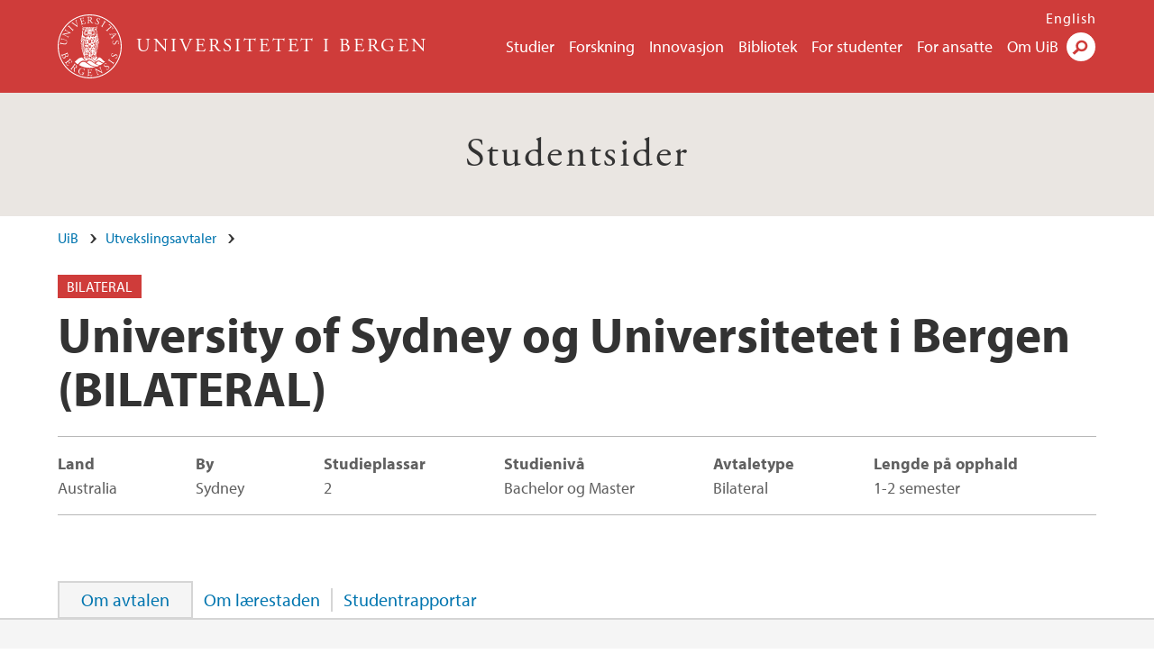

--- FILE ---
content_type: text/html; charset=utf-8
request_url: https://www.uib.no/utvekslingsavtale/600-1
body_size: 263002
content:
<!doctype html>
<html lang="nb" dir="ltr">
  <head>
    <link rel="profile" href="http://www.w3.org/1999/xhtml/vocab">
    <meta http-equiv="X-UA-Compatible" content="IE=edge">
    <meta name="MobileOptimized" content="width">
    <meta name="HandheldFriendly" content="true">
    <meta name="viewport" content="width=device-width">
<meta http-equiv="Content-Type" content="text/html; charset=utf-8" />
<link rel="shortcut icon" href="https://www.uib.no/sites/all/themes/uib/uib_w3/favicon.ico" type="image/vnd.microsoft.icon" />
<meta name="Last-Modified" content="2025-11-29T05:11:02Z" />
<meta name="generator" content="Drupal 7 (https://www.drupal.org)" />
<link rel="canonical" href="https://www.uib.no/utvekslingsavtale/600-1" />
<meta property="og:site_name" content="Universitetet i Bergen" />
<meta property="og:type" content="article" />
<meta property="og:url" content="https://www.uib.no/utvekslingsavtale/600-1" />
<meta property="og:title" content="University of Sydney og Universitetet i Bergen (BILATERAL) / University of Sydney and University of Bergen (BILATERAL)" />
<meta property="og:image" content="https://www.uib.no/sites/w3.uib.no/files/media/brukt_university_of_sydney2.jpg" />
<meta name="twitter:card" content="summary_large_image" />
<meta name="twitter:title" content="University of Sydney og Universitetet i Bergen (BILATERAL) /" />
<meta name="twitter:image" content="https://www.uib.no/sites/w3.uib.no/files/styles/twittercard/public/media/brukt_university_of_sydney2.jpg?itok=W1sTMdDq" />
    <title>University of Sydney og Universitetet i Bergen (BILATERAL) | Universitetet i Bergen</title>
<link type="text/css" rel="stylesheet" href="https://www.uib.no/sites/w3.uib.no/files/css/css_xE-rWrJf-fncB6ztZfd2huxqgxu4WO-qwma6Xer30m4.css" media="all" />
<link type="text/css" rel="stylesheet" href="https://www.uib.no/sites/w3.uib.no/files/css/css_5_TN0o-vp3gNOYW_xwzWlhLjUyvBc7Fpjh_l8EY_yyI.css" media="all" />
<link type="text/css" rel="stylesheet" href="https://www.uib.no/sites/w3.uib.no/files/css/css_nyTd1LtyGV4FMxplIMTXUR2pP5xwQtS1bYuhoPSCfb4.css" media="all" />
<link type="text/css" rel="stylesheet" href="https://www.uib.no/sites/w3.uib.no/files/css/css_PLQT1dLiRmXIHLr_aowuqNO_leYCNIjLxSMR8qyWj_8.css" media="all" />
<link type="text/css" rel="stylesheet" href="https://www.uib.no/sites/w3.uib.no/files/css/css_3OmOXy6QprOkr48nRgtrypyE0V5QWVpjdpRaJc2Wx-o.css" media="all" />
<link type="text/css" rel="stylesheet" href="https://www.uib.no/sites/w3.uib.no/files/css/css_VVIwC6Oh2S6Yoj-dlw07AnQN33wARXuRRIf8pwRiu2U.css" media="print" />
<script type="text/javascript" src="https://www.uib.no/sites/w3.uib.no/files/js/js_pjM71W4fNn8eBgJgV1oVUUFnjlDTZvUMfj9SBg4sGgk.js"></script>
<script type="text/javascript" src="https://www.uib.no/sites/w3.uib.no/files/js/js_mOx0WHl6cNZI0fqrVldT0Ay6Zv7VRFDm9LexZoNN_NI.js"></script>
<script type="text/javascript">
<!--//--><![CDATA[//><!--
document.createElement( "picture" );
//--><!]]>
</script>
<script type="text/javascript" src="https://www.uib.no/sites/w3.uib.no/files/js/js_GOikDsJOX04Aww72M-XK1hkq4qiL_1XgGsRdkL0XlDo.js"></script>
<script type="text/javascript" src="https://www.uib.no/sites/w3.uib.no/files/js/js_VsIqfz14Elzc7eIr6I4oEBP4J_nkiLQ0nvj6VYqyu-0.js"></script>
<script type="text/javascript" src="https://www.uib.no/sites/w3.uib.no/files/js/js_gHk2gWJ_Qw_jU2qRiUmSl7d8oly1Cx7lQFrqcp3RXcI.js"></script>
<script type="text/javascript" src="https://www.uib.no/sites/w3.uib.no/files/js/js_KvbHN7b9Zot_iEP_9LELFf-1brlMesDZxnHT2EmkfLk.js"></script>
<script type="text/javascript">
<!--//--><![CDATA[//><!--
jQuery( document ).ready( function($){
  // Loading jquery ui.tabs
  var selectors = [
    '.profile .uib-tabs-container',
    '#block-uib-study-study-content .studytabs',
  ];
  $(selectors.join()).tabs(
    {
      beforeActivate: function(event, ui){
        if(history.pushState) {
          history.pushState(null, null, ui.newPanel.selector);
        }
        else {
          window.location.hash = ui.newPanel.selector;
        }
      }
  });
  hash = location.hash;
  if (navigator.userAgent.search('MSIE') != -1 && hash.length > 0) {
    location.hash='';
  }
  $(selectors.join()).tabs('option', 'active', hash);
  if(history.pushState && hash.length > 0) {
    setTimeout(function(){
      history.pushState(null, null, hash);
      $('#tabs-dropdown-menu-id').val(hash.substr(1));
    }, 1);
  }
  else if(hash.length > 0) {
    window.location.hash = hash;
  }
  window.scrollTo(0, 0);
  if($('.i18n-en').length) {
    var link = 'http://www.uib.no/en/ub/107392/contact-fine-art-and-design-library';
  } else {
    var link = 'http://www.uib.no/ub/107391/kontakt-bibliotek-kunst-og-design';
  }
  $(".ub-khib a").click(function() {
    location.assign(link);
  });
});
//--><!]]>
</script>
<script type="text/javascript">
<!--//--><![CDATA[//><!--
(function ($) {
  $(document).ready(function ($) {
    var hash = $('.ui-tabs li.ui-tabs-active > a').attr('href').substr(1);
    $('#tabs-dropdown-menu-id').val(hash);
    $('#tabs-dropdown-menu-id').change(function (event){
      var id = $(this).find('option:selected').val();
      var index = $('.ui-tabs-nav a[href="#' + id + '"]').parent().index();
      $('.ui-tabs').tabs('option', 'active', index);
    });
  });
})(jQuery);
//--><!]]>
</script>
<script type="text/javascript" src="https://www.uib.no/sites/w3.uib.no/files/js/js_9J-8EG_U2cWFmFlEHibRQ7YQ1tHqwekvv4K1GFk5LGg.js"></script>
<script type="text/javascript" src="//use.typekit.net/yfr2tzw.js"></script>
<script type="text/javascript">
<!--//--><![CDATA[//><!--
try{Typekit.load();}catch(e){}
//--><!]]>
</script>
<script type="text/javascript" src="https://www.uib.no/sites/w3.uib.no/files/js/js_tohoW3twjd_OSPfKXmVI7MehgV6-owA0T9aRVyG2VmA.js"></script>
<script type="text/javascript">
<!--//--><![CDATA[//><!--
jQuery.extend(Drupal.settings, {"basePath":"\/","pathPrefix":"nb\/","setHasJsCookie":0,"ajaxPageState":{"theme":"uib_w3","theme_token":"TNAp0R11uxz7ooe7UrWuO73WZFPXfSbxZs6-yicqq6I","js":{"sites\/all\/modules\/picture\/picturefill\/picturefill.min.js":1,"sites\/all\/modules\/picture\/picture.min.js":1,"https:\/\/www.uib.no\/sites\/w3.uib.no\/files\/google_tag\/uib\/google_tag.script.js":1,"sites\/all\/modules\/jquery_update\/replace\/jquery\/1.12\/jquery.min.js":1,"0":1,"misc\/jquery-extend-3.4.0.js":1,"misc\/jquery-html-prefilter-3.5.0-backport.js":1,"misc\/jquery.once.js":1,"misc\/drupal.js":1,"sites\/all\/modules\/jquery_update\/js\/jquery_browser.js":1,"sites\/all\/modules\/jquery_update\/replace\/ui\/ui\/minified\/jquery.ui.core.min.js":1,"sites\/all\/modules\/jquery_update\/replace\/ui\/ui\/minified\/jquery.ui.widget.min.js":1,"sites\/all\/modules\/jquery_update\/replace\/ui\/ui\/minified\/jquery.ui.tabs.min.js":1,"sites\/all\/libraries\/chosen\/chosen.jquery.min.js":1,"misc\/form-single-submit.js":1,"misc\/form.js":1,"sites\/all\/modules\/entityreference\/js\/entityreference.js":1,"public:\/\/languages\/nb_HgNVoswgy9lcM2YhyQR9yibqFxF7lKyMjodOJuYe7_0.js":1,"sites\/all\/libraries\/colorbox\/jquery.colorbox-min.js":1,"sites\/all\/libraries\/DOMPurify\/purify.min.js":1,"sites\/all\/modules\/colorbox\/js\/colorbox.js":1,"sites\/all\/modules\/colorbox\/styles\/stockholmsyndrome\/colorbox_style.js":1,"sites\/all\/modules\/colorbox\/js\/colorbox_inline.js":1,"sites\/all\/themes\/uib\/uib_w3\/js\/mobile_menu.js":1,"sites\/all\/themes\/uib\/uib_w3\/js\/sortable.js":1,"sites\/all\/modules\/uib\/uib_search\/js\/uib_search.js":1,"sites\/all\/themes\/uib\/uib_w3\/js\/w3.js":1,"1":1,"2":1,"sites\/all\/modules\/ctools\/js\/collapsible-div.js":1,"\/\/use.typekit.net\/yfr2tzw.js":1,"3":1,"sites\/all\/modules\/chosen\/chosen.js":1},"css":{"modules\/system\/system.base.css":1,"modules\/system\/system.menus.css":1,"modules\/system\/system.messages.css":1,"modules\/system\/system.theme.css":1,"misc\/ui\/jquery.ui.core.css":1,"misc\/ui\/jquery.ui.theme.css":1,"misc\/ui\/jquery.ui.tabs.css":1,"sites\/all\/libraries\/chosen\/chosen.css":1,"sites\/all\/modules\/chosen\/css\/chosen-drupal.css":1,"modules\/field\/theme\/field.css":1,"modules\/node\/node.css":1,"sites\/all\/modules\/picture\/picture_wysiwyg.css":1,"modules\/user\/user.css":1,"sites\/all\/modules\/views\/css\/views.css":1,"sites\/all\/modules\/colorbox\/styles\/stockholmsyndrome\/colorbox_style.css":1,"sites\/all\/modules\/ctools\/css\/ctools.css":1,"sites\/all\/modules\/panels\/css\/panels.css":1,"modules\/locale\/locale.css":1,"sites\/all\/modules\/ctools\/css\/collapsible-div.css":1,"sites\/all\/themes\/uib\/uib_w3\/css\/style.css":1,"sites\/all\/themes\/uib\/uib_w3\/css\/print.css":1}},"colorbox":{"opacity":"0.85","current":"{current} of {total}","previous":"\u00ab Prev","next":"Next \u00bb","close":"Lukk","maxWidth":"98%","maxHeight":"98%","fixed":true,"mobiledetect":true,"mobiledevicewidth":"480px","file_public_path":"\/sites\/w3.uib.no\/files","specificPagesDefaultValue":"admin*\nimagebrowser*\nimg_assist*\nimce*\nnode\/add\/*\nnode\/*\/edit\nprint\/*\nprintpdf\/*\nsystem\/ajax\nsystem\/ajax\/*"},"uib_search":{"url":"https:\/\/api.search.uib.no","index":"w3one","uib_search_boost_max":10,"uib_search_boost_min":0.0009765625},"urlIsAjaxTrusted":{"\/nb\/search":true,"https:\/\/www.google.com\/search":true},"chosen":{"selector":"select[id*=\u0027edit-field-uib-user-competence\u0027]","minimum_single":20,"minimum_multiple":20,"minimum_width":0,"options":{"allow_single_deselect":false,"disable_search":false,"disable_search_threshold":0,"search_contains":false,"placeholder_text_multiple":"S\u00f8k og velg fra resultatlisten","placeholder_text_single":"Choose an option","no_results_text":"No results match","inherit_select_classes":true}}});
//--><!]]>
</script>
  </head>
  <body class="html not-front not-logged-in no-sidebars page-node page-node- page-node-84532 node-type-uib-study i18n-nb uib-study__exchange study-tabs" >
    <div id="skip-link">
      <a href="#main-content" class="element-invisible element-focusable">Hopp til hovedinnhold</a>
    </div>
<noscript aria-hidden="true"><iframe src="https://www.googletagmanager.com/ns.html?id=GTM-KLPBXPW" height="0" width="0" style="display:none;visibility:hidden"></iframe></noscript>
    <div class="header__wrapper">
      <header class="header">
        <a href="/nb" title="Hjem" rel="home" class="logo__link">
          <img src="https://www.uib.no/sites/all/themes/uib/uib_w3/logo.svg" alt="Hjem" class="logo__image" />
        </a>
            <div class="site-name">
            <a href="/nb" title="Hjem" rel="home"><span>Universitetet i Bergen</span></a>
          </div>
    <div class="region region-header">
    <nav class="mobile-menu"><div class="menu-button">Meny</div>
</nav><nav class="global-menu"><ul class="menu"><li class="first leaf menu__item"><a href="https://www.uib.no/studier" title="">Studier</a></li>
<li class="leaf menu__item"><a href="/nb/forskning" title="">Forskning</a></li>
<li class="leaf menu__item"><a href="/nb/innovasjon" title="">Innovasjon</a></li>
<li class="leaf menu__item"><a href="/nb/ub" title="">Bibliotek</a></li>
<li class="leaf menu__item"><a href="https://www.uib.no/forstudenter" title="">For studenter</a></li>
<li class="leaf menu__item"><a href="/nb/foransatte" title="">For ansatte</a></li>
<li class="last leaf menu__item"><a href="/nb/om" title="">Om UiB</a></li>
</ul></nav><div id="block-locale-language" class="block block-locale">

    
  <div class="content">
    <ul class="language-switcher-locale-url"><li class="en first"><a href="/en/exchange-agreement/600-1" class="language-link" lang="en">English</a></li>
<li class="nb last active"><a href="/nb/utvekslingsavtale/600-1" class="language-link active" lang="nb">Norsk</a></li>
</ul>  </div>
</div>
<div id="block-uib-search-global-searchform" class="block block-uib-search">
  <div class="content">
    <form class="global-search" action="/nb/search" method="get" id="uib-search-form" accept-charset="UTF-8"><div><div class="lightbox form-wrapper" id="edit-lightbox--2"><div class="topbar-wrapper form-wrapper" id="edit-top--3"><div class="topbar form-wrapper" id="edit-top--4"><div class="spacer form-wrapper" id="edit-spacer--2"></div><div class="top-right form-wrapper" id="edit-right--3"><div class="close-lightbox form-wrapper" id="edit-close--2"><a href="/nb" class="closeme" id="edit-link--4">Lukk</a></div></div></div></div><div class="search-wrapper form-wrapper" id="edit-search--2"><label for="searchfield" class="element-invisible">Søkefelt</label>
<div class="form-item form-type-textfield form-item-searchtext">
 <input class="search-field form-text" name="qq" autocomplete="off" placeholder="Søk på uib.no" data-placeholder="Søk etter personer" id="searchfield" type="text" value=" " size="60" maxlength="128" />
</div>
<input type="submit" id="edit-submit--2" name="op" value="Søk" class="form-submit" /></div><fieldset class="right-selector form-wrapper" id="edit-right--4"><legend><span class="fieldset-legend">Filtrer på innhold</span></legend><div class="fieldset-wrapper"><div class="form-item form-type-checkboxes form-item-filters">
 <div id="search-filter-checkboxes" class="form-checkboxes"><div class="form-item form-type-checkbox form-item-filters-everything">
 <input name="uib_search_filters[]" type="checkbox" id="edit-filters-everything--2" value="everything" checked="checked" class="form-checkbox" />  <label class="option" for="edit-filters-everything--2">Alt innhold </label>

</div>
<div class="form-item form-type-checkbox form-item-filters-news">
 <input name="uib_search_filters[]" type="checkbox" id="edit-filters-news--2" value="news" class="form-checkbox" />  <label class="option" for="edit-filters-news--2">Nyheter </label>

</div>
<div class="form-item form-type-checkbox form-item-filters-study">
 <input name="uib_search_filters[]" type="checkbox" id="edit-filters-study--2" value="study" class="form-checkbox" />  <label class="option" for="edit-filters-study--2">Studier </label>

</div>
<div class="form-item form-type-checkbox form-item-filters-event">
 <input name="uib_search_filters[]" type="checkbox" id="edit-filters-event--2" value="event" class="form-checkbox" />  <label class="option" for="edit-filters-event--2">Arrangementer </label>

</div>
<div class="form-item form-type-checkbox form-item-filters-user">
 <input name="uib_search_filters[]" type="checkbox" id="edit-filters-user--2" value="user" class="form-checkbox" />  <label class="option" for="edit-filters-user--2">Personer </label>

</div>
<div class="form-item form-type-checkbox form-item-filters-employee-area">
 <input name="uib_search_filters[]" type="checkbox" id="edit-filters-employee-area--2" value="employee_area" class="form-checkbox" />  <label class="option" for="edit-filters-employee-area--2">Ansattsider </label>

</div>
</div>
<div class="description">Choose what results to return</div>
</div>
</div></fieldset>
<div class="results-wrapper form-wrapper" id="edit-results-wrapper--2"><div class="results form-wrapper" id="edit-results--2"><span class="results-bottom-anchor"></span>
</div></div></div><input type="hidden" name="form_build_id" value="form-obdmEef4UoB44Ec0LPeAn4Ldb5Dps101FhY_UDU_fyw" />
<input type="hidden" name="form_id" value="uib_search__form" />
</div></form><form name="noscriptform" action="https://www.google.com/search" method="get" id="uib-search-noscript-form" accept-charset="UTF-8"><div><input class="search-button" type="submit" value="Søk" /><input name="as_sitesearch" value="uib.no" type="hidden" />
<input type="hidden" name="form_build_id" value="form-ZWKFcFpubhtRyIKffH7F2vq_j6ovXmJY1ChiHTexywE" />
<input type="hidden" name="form_id" value="uib_search__noscript_form" />
</div></form>  </div>
</div>
  </div>
      </header>
      <nav class="mobile_dropdown">
        <nav class="global-mobile-menu mobile noscript"><ul class="menu"><li class="first leaf menu__item"><a href="https://www.uib.no/studier" title="">Studier</a></li>
<li class="leaf menu__item"><a href="/nb/forskning" title="">Forskning</a></li>
<li class="leaf menu__item"><a href="/nb/innovasjon" title="">Innovasjon</a></li>
<li class="leaf menu__item"><a href="/nb/ub" title="">Bibliotek</a></li>
<li class="leaf menu__item"><a href="https://www.uib.no/forstudenter" title="">For studenter</a></li>
<li class="leaf menu__item"><a href="/nb/foransatte" title="">For ansatte</a></li>
<li class="last leaf menu__item"><a href="/nb/om" title="">Om UiB</a></li>
</ul></nav>      </nav>
    </div>
    <div class="subheader__wrapper">
    <span class="subheader__content" role="complementary"><a href="/nb/student">Studentsider</a></span><nav class="mobile_area mobile_dropdown"><div class="area-mobile-menu"></div></nav>        </div>
    <main>
      <a id="main-content"></a>
      <div class="tabs"></div>
      <div class="content-top-wrapper">
        <div class="content-top">
          <div class="uib_breadcrumb"><nav class="breadcrumb" role="navigation"><ol><li><a href="/nb">UiB</a> </li><li><a href="/nb/utvekslingsavtaler">Utvekslingsavtaler</a> </li></ol></nav></div>
<div class="field field-name-field-uib-area-banner field-type-text-long field-label-hidden field-wrapper"><div  class="field-items"><div  class="field-item odd"><script type="text/javascript">
jQuery(function($){
  $(".page-node-87343 .content-main-wrapper > h2.element-invisible").remove();
  $(".page-node-87341 .content-main-wrapper > h2.element-invisible").remove();
  $(".page-node-87341 #block-views-exchange-agreements-b1").prepend('<h2 class="element-invisible">Hovedinnhold</h2>');
});
</script>

<script type="text/javascript">
jQuery(function($){
$("head").append('<style>.field-name-field-uib-secondary-text > div > div > div {margin-bottom: 40px;} .field-name-field-uib-secondary-text > div > div {margin-top: 32px;} .field-name-field-uib-secondary-text > div > div > div > h3 {Line-height: 1; font-size: 1.5rem;} @media only screen and (min-width: 480px) {.field-name-field-uib-secondary-text > div > div {display:flex; flex-wrap: wrap; justify-content: space-between; } .field-name-field-uib-secondary-text > div > div > div {flex-basis: 45%;}.field-name-field-uib-secondary-text > div > div > div > p {font-size: 1.25rem;} @media only screen and (min-width: 780px){.field-name-field-uib-secondary-text > div > div > div {flex-basis: 30%;}}</style>');
$(".field-name-field-uib-secondary-text > div > div > h3").each(function() {
$(this).add($(this).next()).wrapAll('<div></div>')
})
});
</script></div></div></div><div class="field field-name-field-uib-study-category field-type-list-text field-label-hidden field-wrapper"><div  class="field-items"><div  class="field-item odd">bilateral</div></div></div><h1>University of Sydney og Universitetet i Bergen (BILATERAL)</h1>
<div id="block-uib-study-study-facts-2" class="block block-uib-study">

    
  <div class="content">
    <div class="item-list"><ul><li class="first"><span class="study-facts__label">Land</span><span class="study-facts__value">Australia</span></li>
<li><span class="study-facts__label">By</span><span class="study-facts__value">Sydney</span></li>
<li><span class="study-facts__label">Studieplassar</span><span class="study-facts__value">2</span></li>
<li><span class="study-facts__label">Studienivå</span><span class="study-facts__value">Bachelor og Master</span></li>
<li><span class="study-facts__label">Avtaletype</span><span class="study-facts__value">Bilateral</span></li>
<li class="last"><span class="study-facts__label">Lengde på opphald</span><span class="study-facts__value">1-2 semester</span></li>
</ul></div>  </div>
</div>
        </div>
      </div>
      <div class="content-main-wrapper">
<h2 class="element-invisible">Hovedinnhold</h2>
  <div class="region region-content">
    <div id="block-system-main" class="block block-system">

    
  <div class="content">
    <div id="node-84532" class="node node-uib-study clearfix">

  
      
  
  <div class="content">
      </div>

  
  
</div>
  </div>
</div>
<div id="block-uib-study-study-content" class="block block-uib-study">

    
  <div class="content">
    <div class="tabs-dropdown-menu"><label for="tabs-dropdown-menu-id" class="tabs-dropdown-menu-label">Om avtalen</label>
<div class="form-item form-type-select">
 <select id="tabs-dropdown-menu-id" class="form-select"><option value="uib-tabs-om-avtalen">Om avtalen</option><option value="uib-tabs-om-larestaden">Om lærestaden</option><option value="uib-tabs-student-reports">Studentrapportar</option></select>
</div>
</div><div class="studytabs"><div class="item-list"><ul class="uib-tabs-list"><li class="first"><a href="#uib-tabs-om-avtalen">Om avtalen</a></li>
<li><a href="#uib-tabs-om-larestaden">Om lærestaden</a></li>
<li class="last"><a href="#uib-tabs-student-reports">Studentrapportar</a></li>
</ul></div><div id="uib-tabs-om-avtalen"><h2>Om avtalen</h2>
<h2>Kven kan søke</h2><p><strong>I vår nye søknadsportal Mobility Online vil du finne to utgåver av denne avtala; den eine er merka friplass, den andre betalingsplass.</strong></p><p>Denne avtalen er i utgangspunktet open for alle UiB-studentar, gitt at ein kan finne emne som passar med studieplanen. USYD har eit krav om eit karaktersnitt på C eller betre for å gi opptak. I tillegg må ein dokumentere engelskkunnskapar, enten med karakteren 4 eller betre i engelsk frå videregåande (og der vitnemålet ikkje er eldre enn 10 år), eller i form av ein engelsktest som er godkjent av USYD. Det er også krav om at søkarar må ha tatt minst 60 studiepoeng på det tidspunktet søknaden blir sendt inn (semesteret før utvekslingsopphaldet).</p><h2>Når i studiet kan eg reise</h2><p>Ta kontakt med studierettleiaren ved ditt institutt/fakultet for informasjon om utveksling og råd om når det passar å reise ut.</p><h2>Språk</h2><p>Undervisningsspråket er engelsk. </p><p>Norske studentar slepp som regel unna engelske språktestar, dersom dei har karakteren 4 eller betre i engelsk frå videregåande (OBS: vitnemålet kan ikkje vere eldre enn 10 år). Ved dårlegare karakter enn dette må studenten finne informasjon på nettsidene til USYD om kva dokumentasjon for språkkompetanse universitetet krev.</p><h2>Kva emne kan eg ta</h2><p>USYD er eit breiddeuniversitet med studietilbod innanfor dei fleste fagområde. Det er også mogleg å byte ut eitt av dei ordinære emna med praksis.</p><p>Det er ein føresetnad at emna du vel ikkje overlappar med emne du har tatt tidlegare, eller planlegg å ta seinare ved UiB.</p><h2>Studieavgift</h2><p>UiB har ein utvekslingsavtale med USYD som inneber at vi kan få eit visst tal friplassar i året. Talet på friplassar heng saman med talet på studentar dei sender til UiB. Dersom ein ikkje får friplass må ein betale studieavgift. I 2025 er studieavgifta på AUD$ 12 600 per semester. Avgifta for studier på masternivå kan vere noko høgare. Dette er noko over ramma Lånekassen i utgangspunktet kan gje støtte til, men for studieåret 2025/26 er USYD med på Lånekassen si liste over lærestader som kan gje rett til tilleggsstipend.</p><p>I vår nye søknadsportal Mobility Online vil du finne to utgåver av denne avtala; den eine er merka <em>friplass</em>, den andre <em>betalingsplass</em>.</p><p><strong>Merk: frå 1. juli 2025 auka australske visummyndigheiter kostnaden for å søke om visum til AUD 2000.</strong></p><p><strong>Ved søknadsfristen 1. februar 2026 har UiB </strong><strong><em>to semesters </em></strong><strong>friplassar ved USYD.</strong> </p></div><div id="uib-tabs-om-larestaden"><h2>Om lærestaden</h2>
<h2>Om lærestaden og byen</h2><p>The University of Sydney (USYD) vart etablert i 1850 og er det eldste universitetet i Australia. Det er medlem i «Group of Eight» som er eit samarbeid mellom Australias mest prestisjefylte forskingsuniversitet. USYD har ni campusar spreidd rundt i Sydney-området, og i tillegg til fleire forskingsinstitutt ulike stader i Australia. Hovudcampus er Camperdown/Darlington som ligg om lag 3 kilometer frå hjartet av Sydney og er basen til fleirtalet av de ulike akademiske disiplinane. Studenttalet ved USYD er på rundt 50 000.</p><p>Sydney er hovudstaden i den australske delstaten New South Wales og har over 4 millionar innbyggjarar. Byen er den største og viktigaste i Australia når det gjeld finans, transport, handel og kultur. Sydney er ein populær global og nasjonal turistdestinasjon, og blir gjerne omtalt som ein av dei flottaste og mest livlege byane i verda. Klimatisk ligg Sydney i den tempererte sona, og nyt godt av varme somrar og milde vintrar.</p><h2>Bustad</h2><p>Frå vårsemesteret 2015 innfører USYD bustadsgaranti for internasjonale studentar. Les meir om kriteria for å få tildelt bustad på nettsidene til universitetet. Dei som vil skaffe seg bustad utanfor campus blir råda til å kome til Sydney minst to veker før orienteringsveka byrjer. Bustadkontoret ved USYD kan gi tips og råd i prosessen med å finne ein stad å bu.</p><h2>Semesterinndeling</h2><p>Juli - desember og februar - juni/juli.</p></div><h2>Studentrapportar</h2>
<div id="uib-tabs-student-reports"><h3>2025</h3>
<div class="ctools-collapsible-container ctools-collapsed"><div class="ctools-collapsible-handle">Vår 2025 - PRMEDISIN</div><div class="ctools-collapsible-content"><h2>Vår 2025 - PRMEDISIN</h2>
<span class="date date-from">15.01.2025</span>
 - <span class="date date-to">15.06.2025</span>
<h3>Førebuingar/praktiske tips</h3>
<p>Anbefaler å finne bolig selv sammen med medstudenter fordi det er mye koseligere, ofte billigere, og man får bedre beliggenhet enn studentboligene ved USYD. Kom gjerne til Sydney litt i forkant for å lete etter bolig. Vi fant vår leilighet ved å gå på visninger den første uken vi var der, og flyttet inn ti dager etter ankomst (på første skoledag). Vi brukte appene Domain og Realestate, men opplevde at det ikke hjalp å se på leiligheter/kontakte utleiere på forhånd, fordi de fleste leiligheter legges ut for umiddelbar innflytting eller innen de neste ukene. Det er også lurt å dra på selve visningen før du signerer kontrakten. Jeg forstår at det kan være litt stressende å vente til man kommer til Sydney med å finne et sted å bo, men jeg lover at det ordner seg. Alle fant bolig! Vi bodde fire jenter i en toroms leilighet i Surry Hills til 1,200 AUD per uke, der vi delte rom for å holde kostnadene nede. Leiligheten var fint og beliggenheten perfekt, så vi hadde en fantastisk tid der.</p><h3>Undervisningsformer</h3>
<p>Undervisningen var generelt veldig bra, med tydelige og oversiktlige forelesninger. Vi hadde workshops og laboratorieundervisning i alle fagene, og det var mange ansatte og PDH studenter til stede som svarte på spørsmål og veiledet oss. Dette gjorde læringsutbyttet mye bedre!</p><h3>Vurdering av emnetilbodet</h3>
<p>Anatomi og fysiologi var svært bra. <br />
•	 Anatomi: Hver uke hadde vi 1–2 forelesninger om et tema (feks. thorax, hjerte, øvre GI-traktus), workshops i små grupper, og disseksjonslab. Disseksjonsundervisningen var et stort høydepunkt. Vi hadde mange ferdigdissekerte preparater laget av profesjonelle, slik at strukturene var tydelige, og vi kunne sammenligne anatomiske variasjoner. Vi fikk arbeidsark som sikret at vi identifiserte alle strukturer, svarte på spørsmål, og vi fikk mye veiledning underveis. Dette ga et mye bedre læringsutbytte enn ved UiB, hvor fokuset ofte ligger på selve disseksjonen uten nødvendige ferdigheter. Eksamen var en spot test der vi skulle identifisere mange anatomiske strukturer i dissekjsonsalen, noe som var langt mer effektivt enn MCQ oppgaver.<br />
•	 Fysiologi: Også veldig bra, med ryddige og klare presentasjoner.<br />
•	 Mikrobiologi: Mindre relevant for medisinstudiet. Faget var delt i fire moduler. De tre første modulene handlet om jord, hav, planter, og mat, mens den siste handlet om mikrober hos mennesker. Vi hadde litt om mikrobiomet og lærte om to virus (polio og influensa).<br />
•	 Ingen histologi ble undervist, og jeg skulle ønske vi hadde fått en oversikt over histologi fra MED4 før eller etter vi dro.</p><h3>Fagleg utbyte og språk</h3>
<p>Faglig utbytte var veldig bra, og språket gikk helt fint.</p><h3>Universitetsområdet og byen</h3>
<p>Både universitetsområdet og Sydney som by var fantastiske. Universitetet hadde fine biblioteker, og kollektivtransporten var enkel å bruke. Byen byr på alt! Strender, storbyliv, shopping, restauranter, barer, og et stort mangfold av mennesker og mat. Det er billig å reise rundt i landet, og perfekt for road trips. Folk er veldig hyggelige og aktive… de løper, bader og trener mye. Vi lastet ned ClassPass og fikk prøve gratis timer som reformer pilates og spinning. Det var alltid noe å gjøre i byen, og miljøet føltes levende og inkluderende.</p><h3>Sosialt miljø</h3>
<p>Det finnes mange studentorganisasjoner man kan bli med i, og folk er åpne og hyggelige. Jeg hang litt med australske studenter, men mest med de fra studiet og andre nordmenn i Sydney! Jeg kjente ikke alle som skulle til Australia på forhånd (inkludert to av de jeg bodde med), men vi ble veldig gode venner. Det var ekstra hyggelig å få sterke vennskap med medstudenter jeg kanskje ikke ville blitt like godt kjent med ellers. Nå som vi er tilbake i Bergen, føles det som jeg kjenner mange flere på studiet, og vi får også møtt hverandres vennegjenger her hjemme.</p></div></div><div class="ctools-collapsible-container ctools-collapsed"><div class="ctools-collapsible-handle">Vår 2025 - Profesjonsstudiet i psykologi</div><div class="ctools-collapsible-content"><h2>Vår 2025 - Profesjonsstudiet i psykologi</h2>
<span class="date date-from">15.01.2025</span>
 - <span class="date date-to">15.06.2025</span>
<h3>Førebuingar/praktiske tips</h3>
<p>Først og fremst er Sydney en veldig kul by å være på utveksling i! <br />
Studentvisum til Australia har blitt veldig dyrt – kostet ca 13 000 kr. Den tok også litt tid å gjennomføre, fikk den godkjent etter 1 mnd, men vet om flere som fikk den godkjent etter kun få dager. Lønner seg nok uansett å være tidlig ute for å være på den sikre siden.  <br />
<br />
Man kan få kjøpt alt man trenger i Sydney, så det er ingenting som er krise å ha glemt. Jeg var der på vårsemesteret og da var det veldig varmt da jeg kom ned, men i slutten av mai/juni begynte det å bli ganske kaldt, helt ned i 10 grader, da kan det være godt å ha noe litt varmere klær. Sydney er også ganske stort, og det tar tid å reise med offentlig transport (fra Campus til Bondi Beach tar det 1t), men dette vender man seg fort til. <br />
For offentlig transport så kan man bruke vanlig bankkort, men dersom du har fått friplass har du rett på Opal Concession card (sølv farget), som gjør at du får halv pris på alt av offentlig transport. <br />
<br />
Skal man leie privat kan det være fint med en australsk konto – jeg opprettet en i Westpac og det fungerte helt fint. Ellers kan det være like lettvint å bare bruke Revolut, da slipper man styret med å åpne en konto. <br />
<br />
Om man skal reise litt rundt i andre land kan det være lettvint å bruke eSIM (Airolo, Nomad), men i Sydney fikset jeg mobilabonnement der nede. <br />
<br />
Jeg brukte Eatclub en del for å få rabatt på mat, da kan man få opp til 50% på restaurant besøk. Ellers kan man bruke Doordash eller Uber eats, om man skal bestille take away. Ellers er priser på matvarer ganske likt som i Norge. De har Ubder og Didi i Sydney, enkelte ganger er det billigere å bruke Didi enn uber. <br />
<br />
Det er mye som skjer rundt omkring i Sydney hele tiden – man kommer langt med å sjekke ut ting på tiktok!</p><h3>Undervisningsformer</h3>
<p>Det som kanskje er den største kontrasten til hvordan det gjøre i Norge er at karakterene settes basert på flere ulike mindre vurderinger: fysisk oppmøte, presentasjon, essay, quiz etc. Det legger jo mindre press på en eventuell eksamen, men gjør også at man må være litt mer påskrudd gjennom hele semesteret. I de fleste fagene hadde jeg fysisk obligatorisk tutorial hver uke, der man går gjennom det som har vært tema i forelesningen. Det at det er så mye obligatorisk oppmøte gjør at man må sørge for å lage seg en kalender som går opp (det er ditt eget ansvar når du velger fag). Tutorials er så og si det samme som seminar, bare at i seminarene er det ofte inkludert en presentasjon/forelesning. I tutorialsene legges det til rette for muntlig aktivitet. Min opplevelse er at flere av underviserne er nokså direkte, de stiller deg gjerne spørsmål selv om du ikke rekker opp hånden. Forelesningene vil jeg si er nokså like som det man er vant til i Norge. <br />
<br />
Til å begynne med synes jeg det var litt vanskelig å få oversikt da det er mange innleveringer og oppmøte, noe som gjør at man får mange fler mindre gjøremål, men det finner man ut av – og det er mye hjelp å få av andre i klassene man er i!<br />
</p><h3>Vurdering av emnetilbodet</h3>
<p>Jeg syntes det var en forvirrende prosess å finne ut av hvilke fag jeg skulle ta, og endte opp med å endre et fag etter jeg kom ned til Sydney. Så det er kanskje greit å vite at det er muligheter for å endre fag selv etter du har kommet ned – det ordnet seg helt fint. Det finnes flere fag som er rettet mot utvekslingsstudenter spesifikt – mitt inntrykk er at de fleste av disse vil være enkle å få forhåndsgodkjent fra UiB. Fagkoder med 1000 er beregnet for førsteårsstudenter, 2000 andreåret og 3000 for tredjeåret. Så fagkoder med 1000 er som regel «lettere» enn de med 3000. USYD anbefaler ikke utvekslingsstudenter  som går psykologi å ta mer enn ett (maks to) PSYC3000 fag da disse har rykte på seg å ha stor arbeidsmengde. Utvekslingsstudenter som har tatt mer enn dette tidligere har gitt uttrykk for at arbeidsmengden har blitt for mye. Så det kan jo være greit å tenke litt på, spørs litt hva slag forventninger man har til utvekslingen – personlig er jeg veldig glad for at jeg ikke hadde mer enn ett. <br />
<br />
Jeg var på utveksling på 7. semester, og valgte fag for å erstatte Kultur, helse og utvikling og Sosialpsykologi: <br />
<br />
For å erstatte Kultur, helse og utvikling: <br />
Jeg hadde EDUH4058 Sports and Learning in Australian Culture. I dette faget var det kun utvekslingsstudenter og bestod primært av utflukter der man fikk sett ulike Australske sporter i tillegg til å gå et par turer. Et veldig overkommelig fag som var veldig lett å bestå. Det var et krav om å dra på minst 5 av utfluktene, med muligheter til flere om ønskelig. Man måtte levere inn en portefølje der man dokumenterte oppmøte og deltakelse på utfluktene. I tillegg var det noen essays og andre former for innleveringer som må inn, men mitt inntrykk er at alt godkjennes. Man hadde også utrolig god tid på alle disse innleveringene, så man kan fint tilpasse det til andre ting i timeplanen. Syntes det var et veldig digg fag å ha ved siden av de andre, i tillegg til at det er en god arena for å møte andre utvekslingsstudenter. <br />
<br />
INDG1001 Introduction to Aboriginal Culture hadde et par innleveringer og ukentlige tutorials. Tenkte dette skulle være et lavterskel fag, det var ikke spesielt krevende akademisk, men det er hyppige småting å gjøre. Det var en liten quiz til hvert tema som man må bestå, ikke vanskelig, men bare noe som måtte gjøres. Innholdet var for så vidt spennende, og dagsaktuell tematikk, men synes kvaliteten på forelesningene var merkbart dårligere enn i de andre fagene. Her krevdes det også aktivitet i tutorialsene. Et helt ok fag, men levde ikke helt opp til forventningene mine. <br />
<br />
For å erstatte Sosial psykologi: <br />
SCLG2637 Society and Identity var også et overkommelig fag, uten eksamen. Personlig likte jeg innholdet veldig godt, synes det var veldig interessante tema. La til et annet perspektiv på mye som dekkes i psykologifagene. Emneansvarlig hadde alle forelesningene, og var utrolig søt og hjelpsom. I dette faget var det ukentlig tutorials der det kreves oppmøte. Man hadde en 15 min gruppepresentasjon i et av temaene foran tutorial gruppen, men det var veldig overkommelig. Synes også læreren var flink og god til å legge til rette for interaksjon. Det at man måtte møte opp gjorde det også lettere å bli kjent med andre i klassen, her ble jeg kjent med flere Australiere. Av fagene jeg tok var dette min favoritt. <br />
<br />
PSYC3017 Social Psychology var helt klart det mest krevende faget. Foreleserne opplevdes som veldig kompetente (alle var aktive forskere i det de underviste om) og innholdet var spennende, med noe overlapp fra fag tidligere i profesjonsstudiet. Faget var delt i to, der den ene delen var en gruppeoppgave der man skulle gjennomføre et tildelt forskningsprosjekt, og den andre delen var forelesninger og eksamensrelevant pensum. Jeg opplevde dette faget som mye større enn de andre, med mye innhold, både faglig, men også i form av ukentlige tutorials. Jeg syntes forskningsprosjektet helt klart var det mest krevende, men det hjalp mye at man var i en god gruppe. Man gjennomførte da forskningsprosjektet sammen, men leverte innledning og diskusjonsdelen av rapporten selv – dette syntes jeg var krevende da det var vanskelig å vite helt hva som krevedes, men fikk god hjelp under veiledningstime med ‘seminarlederen’. Etter rapporten var det gruppepresentasjon av prosjektet, der var det også tydelige krav. Alt ordnet seg da jeg kom på en veldig god gruppe med flinke studenter, men hadde nok slitt mer om det ikke var tilfellet. Parallelt med dette var det ukentlige forelesninger, i hver forelesning var det et quiz spm – totalt utgjorde resultatene av disse 5% av karakteren, dette var nok for å motivere elevene til å møte opp fysisk i forelesningene. Dette var det eneste faget jeg hadde eksamen i, eksamenen var 2t for hånd, med 30 multiple choice spm og 3 kortsvars oppgaver. Men skal sies at det var overkommelig – man kommer seg gjennom det!<br />
</p><h3>Fagleg utbyte og språk</h3>
<p>Det var ganske stor variasjon i fagene jeg hadde, men alt i alt vil jeg si at det var et relativt høyt nivå. USYD er jo høyt ranket så de legger jo mye stolthet i å vise kvalitet. I starten av semesteret opplevde jeg det som mer «profesjonelt» enn det jeg er vant til hjemmefra, men etterhvert syntes jeg ikke innholdet eller kvaliteten var så ulik som det man er vant til på UiB. Det kommer nok litt an på hvilke fag man har, det er jo mange gode forskere som underviser om sitt felt, noe som var interessant. Jeg synes også at tilbakemeldingene man fikk etter vurderinger var veldig grundige og gode. Jeg ble nok også litt overrasket over arbeidsmengden og ble nok sittende med mer skolearbeid enn det jeg hadde sett for meg før jeg dro. <br />
<br />
Språklig så gikk det fint, jeg tror det er stor hjelp i at mye pensum vi har i Norge også er på Engelsk. Australierne var også tålmodige og forståelsesfulle for at man kommuniserer på sitt 2. språk. Om noe opplevdes det nesten heller som en fordel å ha litt skandinavisk aksent - virket som de fleste Australiere har godt inntrykk av skandinavere. På en del innleveringer og essay er det også tillat å bruke Ai og grammarly som er til stor hjelp. En utrolig stor andel av studentene på USYD er fra Asia, og da primært Kina, flere av disse snakker nesten ikke engelsk, så universitetet er godt vant til å tilpasse etter språk.<br />
</p><h3>Universitetsområdet og byen</h3>
<p>Campus ligger relativt sentralt og er ganske store. Det består av The Quadrangle, som er det eldste bygget som likner litt på Galtvort, og mange nyere bygg som ligger rundt den. På campus er det mange ulike steder å lese, spise og aktiviteter. I starten av semesteret var det mye aktivitetsdager, med vintagemarket og food trucks på campus. Det er også idrettsanlegg rett utenfor campus hvor man kan delta i universitetssport om det er noe man ønsker. Man kan da melde seg inn i USU som er bindeleddet til studentorganisasjonene. Campus ligger også nære Glebe og Newtown hvor man kan finne hyggelige cafeer og restauranter. Vil anbefale Sappho i Glebe som er en bokhandel/cafe med en hyggelig bakhage, der satt jeg en del og leste.</p><h3>Bustad</h3>
<p>Å bo i Sydney er dyrt! Jeg bodde i Glebe, så hadde bare 5 min å gå til campus. Glebe er et helt ok område å bo i, det er veldig praktisk med tanke på avstander til skolen også er det ikke altfor langt unna CBD (sentrumskjernen). Det var ganske mange nordmennn som ganske mange nordmenn (studenter) som bodde i det området. Det er en del kommunale boliger i det område, så det påvirker demografien litt. Jeg bodde i et kollektiv jeg fant gjennom flatmates appen. Hadde eget rom, som var relativt stort, men huset var gammelt, og betalte 14 000 i mnd, hadde nok betalt under halvparten av det om jeg var i Norge for det samme. Flere andre nordmenn hadde god suksess med å finne steder på Airbnb og lage seg avtaler der. Reiser man med noen tror jeg det er den beste løsningen, men reiser man alene er det nok enklest gjennom Flatmatefinders eller finne et sted gjennom FB grupper. Hvis man ender opp med å leie privat vil jeg uansett anbefale å vente med å skrive kontrakt til man har vært på fysisk visning – boligkrisen i Sydney gjør at det finnes mange litt sleipe utleiere, så det kan være lurt å være litt sikker på hva det er man får. <br />
<br />
Noen jeg ble kjent med bodde på Bondi, det virket veldig bra! Hvertfall tidlig i semesteret da det var varmt, men det tar nærmere 1 t å komme seg til campus, så det er jo verdt å tenke på. Hvertfall om man har mye obligatorisk oppmøte på skolen. I eksamensperioden er det deilig å ha tilgang på lesesal litt nærmere. Men det finnes offentlige bibliotek rundt i andre deler av byen også. Alle bydelene har hver sine fordeler. Andre jeg ble kjent med bodde i Pyrmont, Surry Hills, Kings Kross, Darlinghurst og Newtown. <br />
<br />
USYD har også flere ulike studentleiligheter som ligger litt ulike steder i byen. Det var en del studenter som bodde der også. Fordelen med det er jo at det er lettvint og trygt, men det er også litt upersonlig og kan gi litt følelsen av å bo på hostell. Det går fint an å få mer for pengene om man leier privat, men da må man ha litt mer is i magen da man kommer ned.<br />
</p><h3>Sosialt miljø</h3>
<p>Det er godt tilrettelagt for utvekslingsstudenter å sosialisere. USYD har en app som heter Goin hvor utvekslingsstudenter kan linke opp – jeg møtte flere av de jeg hang mest med gjennom den appen. ANSA har også fadderuke og der får du mulighet til å møte andre norske utvekslingsstudenter. De hadde også 17. mai feiring som var veldig gøy! Ellers så gjør det at man har mye oppmøte på skolen at det er lettere møte lokale. I tillegg til fagene som er tilrettelagt for utvekslingselever, der er det lett å bli kjent med nye. Mitt inntrykk er at mange av de australske studentene ser på det å gå på universitetet som å ha en jobb. Mange av de dro fort hjem etter skolen og var ikke så oppsøkende på å gjøre sosiale ting, men det var lettere å bli kjent med dem om man møtte de i skole sammenheng. <br />
<br />
Det finnes også veldig mange ulike klubber utenfor skolesammenheng også, som løpe-, surfe-, eller badeklubber, så det er gode muligheter for å bli kjent med folk utenfor universitetet også.<br />
</p></div></div><h3>2024</h3>
<div class="ctools-collapsible-container ctools-collapsed"><div class="ctools-collapsible-handle">BAPS-AOP HØST 2024</div><div class="ctools-collapsible-content"><h2>BAPS-AOP HØST 2024</h2>
<span class="date date-from">15.08.2024</span>
 - <span class="date date-to">31.12.2024</span>
<h3>Førebuingar/praktiske tips</h3>
<p>Vær tidlig ute med det du kan! Søk visum tidlig, begynn å se tidlig på bolig (studentbolig eller privat) og generelt forbered deg godt. Når det kommer til pakking, ville jeg tatt med mer varme klær enn først antatt, da det er ganske kaldt når du kommer ned og det blåser mye i Sydney. Hadde likevel ville prøvd å pakket minst mulig, ettersom det er gode shoppingmuligheter der nede og ettersom det er dyrt å legge til ekstra bagasje på hjemturen. </p><h3>Undervisningsformer</h3>
<p>Undervisningsformen er ganske lik slik vi kjenner det fra videregående, hvor man har flere vurderinger underveis i semesteret og gjerne mindre klasser og mer kontakt med lærerne. Noen forelesninger legges ut slik at man kan se det digitalt. <br />
</p><h3>Vurdering av emnetilbodet</h3>
<p>Det er et bredt utvalg av emner man kan velge. Jeg endte på følgende: <br />
<br />
EDUH4052: Learning in Outdoor Education. <br />
Anbefales på det sterkeste. Faget er kun bestående av utvekslingsstudenter, noe som gjør det veldig sosialt. Innebærer også diverse turer, som blant annet en helgetur til Blue Mountains som var veldig bra. <br />
<br />
EDUH4058: Sport and Learning in Australian Culture <br />
Et annet fag som svært mange utvekslingsstudenter tok og som ga oss muligheten til å dra på mange sportsarrangement gjennom semesteret. Også enkelt faglig nivå og greit å komme seg gjennom. <br />
<br />
HSBH1005: Human Development <br />
Dette faget handler om menneskelig utvikling med et særlig fokus på psykologiske prosesser. Tar for seg hele livsløpet, og man har blant annet fokus på alt fra fødsel til døden. Interessant fag med diverse innleveringsoppgaver, quizer og også innspilling av to podcaster som vurderingsgrunnlag. <br />
<br />
WORK3400: Industry and Community Project <br />
Dette faget kan man kun ta hvis man går visse retninger (gjerne industrielle retninger som finans, kommunikasjon eller i mitt tilfelle arbeids- og organisasjonspsykologi), ettersom det er fokus på bedrifter og man samarbeider med ulike organisasjoner i Sydney som kommer med problemstillinger de ønsker bistand til. Man deles inn i grupper med forskjellige studenter fra forskjellige bakgrunner og hensikten er at man i en gruppe med forskjellige kunnskapsområder skal komme frem til en løsning. Man vil holde presentasjoner foran ansatte i den aktuelle bedriften og klassen forøvrig, og man har innleveringsoppgaver i gruppene. Dette er nok det faget med størst faglig utbytte for min del, og jeg opplevde det som en utfordrende men veldig lærerik prosess. <br />
<br />
Ingen av fagene jeg valgte hadde en avsluttende eksamen, som tilsa at jeg var ferdig når andres eksamensperiode begynte i november. Det å være ferdig i slutten av oktober gjorde at jeg hadde god tid til å reise rundt i Asia og Australia før jeg dro hjem til jul. Det anbefales hvis man har mulighet til dette.</p><h3>Fagleg utbyte og språk</h3>
<p>I starten kan det virke utfordrende å håndtere akademisk engelsk og særlig å holde presentasjoner på engelsk. Dette går seg veldig raskt til og jeg følte meg etterhvert ganske komfortabel med å snakke engelsk. Jeg følte også at jeg lærte mye i fagene jeg hadde, enten det var å holde presentasjoner eller å skrive essay på engelsk, eller om det faglige innholdet var lærerikt. </p><h3>Universitetsområdet og byen</h3>
<p>Campus ligger relativt sentralt til og det er gode transportmuligheter i området. Sydney er en helt fantastisk by med masse liv. Her har man en storby med skyskrapere, masse cafeer og butikker kombinert med strandliv i Bondi, Coogee og Manly som er søte strender en busstur/fergetur unna. Det skal sies at avstandene er ganske store i Sydney, men det blir man fort vant til. </p><h3>Bustad</h3>
<p>Ved valg av bolig for semester ønsket jeg meg først og fremst studentbolig, men den jeg ønsket (Queen Mary Building) ble full ganske raskt. Da begynte jeg heller å se på muligheter for å leie privat og kom da over en app/nettside som heter Flatmates. Utleiesystemet i Australia er ganske annerledes enn i Norge, og det legges ofte ut leiligheter som er ledige nå eller om svært kort tid. Det gjorde at jeg som ønsket å være tidlig ute, ofte fikk beskjed om at de ønsket noen som kunne ta over asap. Likevel kom jeg over et rom i et kollektiv som lå ute en stund før det var ledig. Utleier gikk også med på å la meg få se leiligheten fysisk før jeg betalte noe depositum eller lignende, og det løste seg bra. Endte opp med å være veldig fornøyd med å leie privat, da det ble en del rimeligere, og jeg fikk eget rom og delte kun kjøkken og bad med 4/5 andre. I tillegg har man da muligheten til å bo hvor man vil! Jeg valgte å bo i Glebe slik at jeg hadde gåavstand til skolen, men vet at mange som leier privat ønsker å bo nærmere strender som Bondi eller Manly. Det er likevel en viss trygghet med studentbolig, men dersom man er villig til å legge ned en del arbeid og sende meldinger og avtale visninger før man kommer ned, så anbefaler jeg dette.</p><h3>Sosialt miljø</h3>
<p>Vær med på så mye som mulig! De første ukene arrangerer skolen velkomstdager, som er en unik mulighet til å bli kjent med folk fra forskjellige land. I tillegg holder også ANSA en velkomstuke og her vil man møte masse nordmenn som er i Sydney. Det er mye sosialt å være med på og mye å gjøre i Sydney forøvrig, så anbefaler alle å være sosiale og gjøre så mye som mulig. </p></div></div><div class="ctools-collapsible-container ctools-collapsed"><div class="ctools-collapsible-handle">MAPS-PSYK HØST 2024</div><div class="ctools-collapsible-content"><h2>MAPS-PSYK HØST 2024</h2>
<span class="date date-from">15.08.2024</span>
 - <span class="date date-to">31.12.2024</span>
<h3>Førebuingar/praktiske tips</h3>
<p>Det er en del som må fikses før man reiser ned, både fra UIB og USYD. Heldigvis får man utrolig mye støtte, spesielt fra USYD, hvor man får en veileder som hjelper deg med alt langs veien. Det anbefales å fikse så mye som mulig før man reiser ned, slik at man virkelig kan nyte når man er i Sydney. </p><h3>Undervisningsformer</h3>
<p>De fleste fagene har noe obligatorisk oppmøte, men generelt er det ganske fleksibelt for psykologielever og ukene er relativt korte. Man kan legge opp timeplanen sin slik at man kun har fag som har forelesninger fra mandag til onsdag, for eksempel, som vil si langhelg hver uke! Det er noe online av og til, men det kommer helt an på foreleserne og fagene. <br />
<br />
Nesten alle fagene har både tutorial og forelesning. Tutorial er obligatorisk, mens forelesninger er litt avhengig av fagene/foreleserne. I tutorials er man delt inn i mindre grupper som vil si at du lærer å kjenne folk fra faget veldig godt, da man er &quot;tvunget&quot; til å jobbe sammen og bli kjent med hverandre. Forelesningene er ganske store grupper og derfor er det fint at man har de fra tutorial å snakke faglig/sosialt med. <br />
</p><h3>Vurdering av emnetilbodet</h3>
<p>USYD tilbyr en rekke forskjellige fag og emner som er både likt og ulikt UIB. De fleste fra UIB som hadde friemner valgte å ta et par typiske utvekslingsfag som var litt mer sosiale og ikke bundet til et spesifikt studie. For eksempel, EDUH4058 Sport and Learning og EDUH4052 Learning in Outdoor Education. Disse to fagene var mye mer praktiske og avslappet enn de litt mer &quot;ordentlige&quot; fagene. Det anbefales virkelig å ta disse om man ønsker å lære om australsk kultur og møte masse andre folk som også er på utveksling fra hele verden. Det er en del utflukter og noe av det er i løpet av helgene, så man må passe på at det lar seg gjøre i forhold til de andre fagene man tar. <br />
<br />
For masterelever er det ikke så mange fag som er rettet til Sosial og Kognitiv eller Atferd og Nevrovitenskap, men mer relatert til Arborg. Det er derfor en fin mulighet til å ta fag innen en litt annen retning, om man ønsker å lære mer om det.</p><h3>Fagleg utbyte og språk</h3>
<p>USYD er et veldig bra universitet med mye å by på. Som alle andre universiteter får man det man selv ønsker ut av det. Språkmessig klarer de fleste seg ganske bra og det er mange muligheter for å spørre om hjelp hvis man behøver det. </p><h3>Universitetsområdet og byen</h3>
<p>USYD ligger i den sørlige delen av byen i et veldig studentvennlig område. Det er en del studentboliger like ved som har gangavstand til universitetet om man ønsker å bo i de. Det er som oftest utvekslingsstudenter fra rundt omkring i verden som benytter studentboligene. Om man ønsker å bo privat så er det mange muligheter, både veldig nære universitetet, men også litt lengre unna ved strendene. Det anbefales å bo nære stranden da det tar litt tid å komme seg dit fra universitetet. På den andre siden tar det da tid å komme seg til uni om man velger å bo ved stranden, så det er smak og behag. </p><h3>Bustad</h3>
<p>Det kan være noe vanskelig å finne privatboliger om man ikke bestemmer seg før man kommer ned til Sydney, men samtidig må man som oftest være på fysiske visninger for å bli vurdert. Det kan da være lurt å dra ned en uke før for å lete etter bolig før uni begynner. Studentboligene er ganske dyre og man kan fint finne noe billigere om man er flere som deler hus/leilighet. </p><h3>Sosialt miljø</h3>
<p>Det sosiale er utrolig bra, spesielt siden det er så mange fra UIB som velger å reise til Sydney. I tillegg til UIB, er det mange fra alle de andre universitetene i Norge, plus mange fra Skandinavia generelt. ANSA arrangerer også fadderuke både på vår og høstsemesteret, slik at alle får en mulighet til å møte nordmenn som er i Sydney. Om man er åpen for å møte nye mennesker så er det sosiale relativt lett å komme inn i. Spesielt om man velger de typiske utvekslingsfagene. </p></div></div><div class="ctools-collapsible-container ctools-collapsed"><div class="ctools-collapsible-handle">Vår 2024/haust 2024 - Integrert master i rettsvitskap</div><div class="ctools-collapsible-content"><h2>Vår 2024/haust 2024 - Integrert master i rettsvitskap</h2>
<span class="date date-from">19.02.2024</span>
 - <span class="date date-to">25.11.2024</span>
<h3>Førebuingar/praktiske tips</h3>
<p>*Rapporten er skrevet av student på 5. studieår i studieordningen av 2003.&quot; Vær forberedt på at du får svar sent fra USYD om at du har kommet inn. Jeg fikk mitt svar i midten av november, så ikke stress dersom man ikke får det umiddelbart. Utover det, så ville jeg anbefalt å spare en del penger til utveksling i Sydney. </p><h3>Undervisningsformer</h3>
<p>Fagene jeg tok var intensive, dvs. fire undervisningsdager fra 9-5 per fag og vurderingsformene var innleveringer. Jeg likte dette ettersom jeg hadde mulighet til å reise når jeg ikke hadde undervisning. Imidlertid kan det bli en del innleveringer å skrive på slutten av semesteret, så det kan være greit å ta ett eller to fag per semester som har skoleeksamen som vurderingsform. </p><h3>Vurdering av emnetilbodet</h3>
<p>Bredt emnetilbud, men vær tidlig ute når man skal velge fag ettersom det kan fylle seg opp. Jeg tok en LLM og tok følgende fag:<br />
<br />
1. Law and Investment in Asia<br />
Dette faget var veldig interessant, men professoren var ikke flink og så kjedelig... Imidlertid klarer man å komme seg gjennom de kjedelige timene og arbeidet med innleveringene var veldig lærerrikt og spennende. <br />
<br />
2. Fundamentals of Corporate Law<br />
Likte dette faget veldig godt og var en flink professor! Anbefales.<br />
<br />
3. International Insolvency Law <br />
Dette faget likte jeg veldig godt og i dette faget hadde jeg en veldig flink canadisk professor som gjorde et komplisert emne veldig oversiktlig og enkelt. Anbefales!<br />
<br />
4. Insurance Contract Law<br />
Kjedelig professor som ikke brukte powerpoint og mumlet mye.. Anbefales ikke med mindre man er veldig interessert i forsikringsrett. <br />
<br />
5. Law of the Sea <br />
Flink professor og interessant fag. Anbefales!<br />
<br />
6. Principles of Intellectual Property <br />
Dette faget var veldig interessant og hadde også en veldig flink professor. I dette faget var 30 % av karakteren quiz og 10 % var muntlig deltakelse, noe som var veldig deilig ettersom at innleveringen var kortere enn i de andre fagene. Jeg anbefaler å ta fag med muntlig deltakelse. Selv om det kan virke skummelt, så er det veldig lav terskel for å snakke i timen og de forventer ikke at man har perfekt engelsk. Anbefales!<br />
<br />
7. International Contract Law<br />
Et spennende fag, men ikke en flink professor. Ville imidlertid anbefalt å ta faget ettersom innleveringene var spennende å skrive så dersom man har interesse for faget. <br />
<br />
Gjennomgående så er det veldig variert kvalitet på professorene i fagene, noe som åpenbart har stor innvirkning på faglig utbytte og inntrykket man sitter igjen med av faget.  </p><h3>Fagleg utbyte og språk</h3>
<p>Jeg har fått stort faglig utbytte av de fagene jeg har tatt, men mest av alt har jeg blitt betydelig bedre og tryggere i engelsk. Ville anbefalt deg å ta fag som du har interesse av, ettersom at det til tider er litt lesing og at man fordyper seg en del når man skriver innleveringene. </p><h3>Universitetsområdet og byen</h3>
<p>Universitetet har veldig fine fasiliteter og har et hyggelig campus. Sydney er en helt nydelig by med uttalige muligheter uansett hva du liker. Jeg har elsket å bo her i ett år og kunne gjerne blitt lenger. Selv om det er en storby, så får man ikke den slitsomme storbyfølelsen ettersom stranden og diverse andre aktiviteter er veldig tilgjengelig. </p><h3>Bustad</h3>
<p>Jeg bodde i et område som heter Paddington, som ligger midt mellom universitetet og Bondi. Paddington er et veldig hyggelig område, med mange unge familier og unge voksne generelt. Majoriteten av de som bor her er australere, noe jeg likte veldig godt! Paddiongton er et område med så mange kule restauranter, barer og cafeer, så jeg vil absolutt anbefale å bo her dersom man ikke vil bo ved stranden. Tar kun 25 min å komme til nærme strand herfra, så er et ideelt område i mine øyne. Et annet område som er bra å bo i er Surry Hills, som også er et kult område med masse barer og restauranter. Dersom man ønsker å bo ved stranden, er jo Bondi Beach åpenbart et godt valg. Ville ikke anbefalt å bo nærme universitetet ettersom at det er litt usentralt i mine øyne selv om det ligger nærme CBD. </p><h3>Sosialt miljø</h3>
<p>Det sosiale på USYD er så som så. Jeg prøvde å ikke henge med skandinavere da jeg kom hit, men språkbarrierer og kulturkræsj gjorde det litt vanskelig. Fikk en skolegjeng med folk fra diverse steder rundt om i verden som var veldig hyggelig. Majoriteten av de var rundt 29-31 år ettersom det er attraktivt for bl.a. folk fra Chile å ta en master etter at man har jobbet en del. Vær også forberedt på at mange er ekstremt dårlig i engelsk, som gjør at det kan være vanskelig. Jeg gjorde ikke mitt ytterste å få masse venner på skolen, men dersom man er litt mer på skal ikke det være så stort problem. <br />
</p></div></div><div class="ctools-collapsible-container ctools-collapsed"><div class="ctools-collapsible-handle">Haust 2023/vår 2024 - Integrert master i rettsvitskap</div><div class="ctools-collapsible-content"><h2>Haust 2023/vår 2024 - Integrert master i rettsvitskap</h2>
<span class="date date-from">31.07.2023</span>
 - <span class="date date-to">17.06.2024</span>
<h3>Førebuingar/praktiske tips</h3>
<p>*Rapporten er skrevet av student på 5. studieår i studieordningen av 2003. * Vær forberedt på at det er en del ting som må ordnes før man kommer på plass i ny by. <br />
<br />
Først og fremst må man få plass på Universitetet. Her har jeg erfart at det er flere norske studenter fra Uib som opplever at søknaden blir &quot;borte&quot; i søknadsprosessen. Det kan derfor være lurt å purre litt på Universitetet i Sydney, for å sjekke at de faktisk har mottatt søknaden. For min del hadde ikke søknaden kommet frem, noe som resulterte i at jeg ikke fikk offisielt tilbud om plass før langt uti mai. Det gjorde at hele prosessen ble ganske forsinket, og jeg kom tilsvarende litt senere i gang med å søke visum, bestille fly, velge fag, finne sted å bo osv. Noe som nødvendigvis kan være en liten ulempe. <br />
<br />
Når det gjelder å finne bolig er dette noe man kan ordne når man kommer ned. De fleste boliger som ligger ute til leie, forventes innflytting etter kun få dager. Det er derfor økonomisk ugunstig å inngå leieavtale lenge før man kommer ned. I tillegg er det VELDIG anbefalt å se boligen før man signerer eller betaler noe som helst, fordi det er mange som prøver å lure særlig internasjonale studenter.<br />
<br />
Når man først har kommet inn i systemene og får valgt fag, så får man en relativt kort frist på å betale skolepenger. Både første og andre semester opplevde jeg at jeg måtte betale skolepengene før jeg hadde fått utbetalt lån fra lånekassen. Det er noe man kanskje bør være litt obs på, da skolepengene utgjør ganske mye penger per semester. Det er lurt å søke lån fra lånekassen så tidlig man kan, slik at de kan behandle søknaden og betale ut pengene så fort som mulig.</p><h3>Undervisningsformer</h3>
<p>De fleste fagene på Master of Laws programmet undervises av professorer som holder forelesninger i undervisningsrom med alt fra 5 til 50 studenter. I noen av fagene foregår forelesningene fast en gang i uken, gjerne på ettermiddagen. Andre fag undervises i såkalt &quot;blockmode&quot;, hvor alle forelesningene gis samlet i løpet av en til to uker. Da sitter man i forelesning fra kl 09-17 hver dag hele uken inkludert lørdager.  Det er som regel oppmøtekrav på 70% i alle fag. Noen få fag har krav om 100% oppmøte, dette vil for eksempel kunne være tilfelle i fag hvor muntlig aktivitet er en del av vurderingsgrunnlaget i faget.<br />
<br />
Noen fag er det også gruppearbeid og/eller fremføringer som vurderes og teller med i den endelige karakterfastsettingen. Dette får man vite på forhånd når man velger fag. <br />
<br />
I stort sett alle fagene må man levere minst én skriftlig oppgave, noen ganger flere oppgaver. Størrelsen på oppgavene varierer avhengig av hvor mange innleveringer man har i det faget. Disse oppgavene utgjør endelig karakter i faget. <br />
<br />
I noen få fag er det også skoleeksamen i tillegg til innlevering. Skoleeksamen skrives for hånd uten hjelpemidler.</p><h3>Vurdering av emnetilbodet</h3>
<p>Det er i utgangspunktet mange fag å velge i mellom, men mitt inntrykk er at utvekslingsstudenter ofte får et mer begrenset utvalg fordi de fleste fagene er fylt opp innen man har fått tilbud om plass og kommet seg inn i systemene hvor man kan velge fag. Dette er ikke et problem semester 2. Når man velger fag kan det være vel så viktig å velge ut fra hvem som er professor i det enkelte faget, ettersom dette erfaringsmessig kunne ha en del å si for læringsutbyttet. <br />
<br />
Jeg opplevde undervisningen i mange fag som litt utdatert. Professorene var stort sett ganske gamle, og de kunne ha forelesninger uten powerpoint eller noen andre hjelpemidler i timesvis. I løpet av en forelesningsdag fra kl 09-17 hadde vi stort sett kun to pauser på 10 til 15 minutter, samt én lengre pause på en time til lunsj. Selv om mange av professorene uten tvil var veldig dyktige, syntes jeg at det var utfordrerne å konsentrere seg i disse forelesningene over så lang tid. Enkelte professorer satt kun å leste opp fra egne notater i flere timer i strekk. <br />
<br />
Det skal likevel nevnes at det var noen professorer som var mer engasjerte og som lagde et bedre undervisningsopplegg. Blant annet noen av de som la opp til gruppearbeid og muntlige fremføringer i timene.  De yngre professorene var ofte bedre formidlere etter min mening. </p><h3>Fagleg utbyte og språk</h3>
<p>Jeg fikk godt faglig utbytte i en del fag. Særlig kanskje de fagene som knyttet seg til miljørett. Jeg tror det kan ha en sammenheng med at miljørett er en slags nysatsning på universitetet, og derfor var det flere nye og engasjerte forelesere i disse fagene.<br />
<br />
Man får et svært godt språklig utbytte ettersom man må skrive mange oppgaver på engelsk. I tillegg til at man i noen fag også må ha muntlige fremføringer. <br />
<br />
Dessverre er det en ganske høy andel studenter ved Universitetet i Sydney som ikke behersker engelsk i det hele tatt. Disse kan gjøre det litt mer utfordrende å ha gode faglige diskusjoner på engelsk i undervisningen. Særlig fordi de kan utgjøre 70-80 prosent av alle studentene i en klasse. </p><h3>Universitetsområdet og byen</h3>
<p>Universitetsområdet er kjempefint. Det er et veldig stort Campus, med mange storslåtte bygninger. Fakultetet for juss er nytt og moderne, med relativt mange lesesalplasser. <br />
<br />
Sydney er en utrolig spennende by. Den strekker seg over et veldig stort område, og har derfor både fjell, by og strand. Til gjengjeld er det store avstander, så man må forvente å bruke mye tid og penger på transport. Utvekslingsstudenter får ikke studentrabatt på offentlig transport, så det kan faktisk utgjøre en ganske stor utgift i måneden. Noe man kan tenke på før man reiser. <br />
<br />
Det beste med Sydney er kanskje den brede variasjonen av tilbud som byen kan by på. Både innen kultur, mat og friluftsliv. Man trenger aldri å kjede seg i Sydney, og det er ganske lett å få seg nye venner om man ønsker det. Både på universitetet eller for eksempel gjennom ulike treningsgrupper osv. </p><h3>Bustad</h3>
<p>Det er vanskelig å finne bolig i Sydney. Leiemarkedet er veldig presset, så man kan forvente lavere standard til mye høyere pris enn i Norge. De fleste betaler mellom 9000 til 12000 kr i måneden, og til denne prisen må noen til og med dele rom med andre. Man kan selvfølgelig også ha litt flaks, særlig kan man være heldig om man kjenner noen som flytter ut eller liknende. Rom til leie kan man finne i ulike facebook-grupper eller på Flatmates.com.au.<br />
<br />
Studentbolig kan det være vanskelig å få tak i, og slik jeg forstår det er det ikke nødvendigvis noe billigere. Men det kan uansett være lurt å søke om dette/sette seg på venteliste, i og med at det generelt er vanskelig å finne et sted å bo i Sydney.<br />
<br />
Jeg vil anbefale å prøve å finne noe som ligger ganske sentralt, ettersom det er lange avstander, og kollektivtransporten er ikke optimal, i tillegg til at det er veldig dyrt, jeg brukte rundt 1500-2000 kr på buss/t-bane i måneden. Med tanke på hvor man bør se etter bolig er områdene rundt universitetet fine, i tillegg er områdene mellom universitetet og stranden populære blant norske studenter. Noen områder jeg vil anbefale å bo i: Newtown, Redfern, Camperdown, Coogee Beach, Randwick, Kensington, Surry Hills, Double Bay, CBD, Pyrmont, Glebe, Potts Point, Darlinghurst og Paddington. </p><h3>Sosialt miljø</h3>
<p>Det sosiale miljøet på universitetet har mye potensiale. Jeg tror at ettervirkningene av korona fortsatt henger litt igjen, men det begynner å komme seg. Det er uendelig med studentgrupper man kan engasjere seg i, og masse gøy som skjer. Det er også stort sett en liten gruppe internasjonale studenter som går programmet Master of Laws som gjerne finner på sosiale ting i løpet av semesteret. <br />
<br />
Det sosiale miljøet på universitetet er likevel dessverre litt påvirket av at det er en veldig stor gruppe studenter fra Asia som ikke snakker engelsk i det hele tatt. Det er vanskelig å bli kjent når man ikke har et felles språk. Jeg har fått inntrykk av at det er tatt til orde for at Universitetet kanskje  må gjøre noen endringer for å unngå dette fremover, jeg vet ikke om det faktisk kommer til å skje noe. <br />
<br />
Sydney er en sosial by. Australiere er generelt imøtekommende og inviterer gjerne med en ekstra. De har også en kultur for å gå mye ut å spise eller å dra på bar. Det er derfor mye liv i byen til enhver tid. De er også morgenfugler av en annen verden, og drar man for eksempel på stranden for å se på soloppgang (gjerne før kl 06:00) er man i godt selskap med hva som kan føles ut som halve byen. Det finnes mange løpegrupper og andre typer treningsgrupper i sydney, her er man alltid velkommen. I tillegg er det mange ulike lavterskel kultur- og idrettstilbud man kan delta på året rundt, som matfestivaler, utekino, &quot;fun runs&quot;, konserter, kunstutstillinger osv. <br />
<br />
Det er også et stort miljø blant norske studenter i Sydney. Det anbefales å bli med i ANSA for å bli kjent med andre norske i byen, og for å delta på større arrangementer som julebord og 17.mai-feiring. </p></div></div><div class="ctools-collapsible-container ctools-collapsed"><div class="ctools-collapsible-handle">Vår 2024 - profesjonsstudiet i medisin</div><div class="ctools-collapsible-content"><h2>Vår 2024 - profesjonsstudiet i medisin</h2>
<span class="date date-from">01.02.2024</span>
 - <span class="date date-to">15.06.2024</span>
<h3>Førebuingar/praktiske tips</h3>
<p>Søk visum i god tid. Les alle mailene du får fra universitetet i Sydney nøye. Det kom mange mailer med viktig info, og vi overså et par her. Du får all info du trenger på mailene her</p><h3>Undervisningsformer</h3>
<p>Alle forelesninger ble streamet. Utenom dette var det lab, prac-class og disseksjoner som var obligatoriske. </p><h3>Vurdering av emnetilbodet</h3>
<p>Forelesere og opplegget i fagene var bra. Noen av emnene hadde mye repetisjon fra ting som allerede har vært pensum hjemme, og nivået på fagene her er lavere enn i MED4 hjemme. </p><h3>Fagleg utbyte og språk</h3>
<p>Man kommer fort inn i at alt er på engelsk. Faglig utbytte er nok lavere enn hjemme. Fordi nivået er lavere og det er forholdsvis &quot;lett&quot; å bestå flere av eksamenene</p><h3>Universitetsområdet og byen</h3>
<p>Nydelig universitet, og by! byen føles veldig trygg, og alt er veldig fint. Strender, hyggelige folk, god mat og god stemning </p><h3>Bustad</h3>
<p>Vi leide leilighet gjennom et utleie-firma. Anbefaler å leie gjennom firma og ikke enkeltperson da man er sikker på at alt er korrekt om man leier gjennom et firma. Det er svært stor rift om leiligheter i Sydney, og noen utnytter dette med svindling og leiligheter som er i svært dårlig stand</p><h3>Sosialt miljø</h3>
<p>Man tar emner bare, så man får ikke et miljø som i en klasse. Jeg selv var bare med de andre norske på skolen, og fikk meg andre sosiale miljøer utenom skolen - gjennom sosiale arrangementer osv som jeg deltok på. Men det finnes også studentorganisasjoner, og ulike sosiale ting man kan være med på gjennom skolen</p></div></div><div class="ctools-collapsible-container ctools-collapsed"><div class="ctools-collapsible-handle">Vår 2024 - profesjonsstudiet i medisin</div><div class="ctools-collapsible-content"><h2>Vår 2024 - profesjonsstudiet i medisin</h2>
<span class="date date-from">15.01.2024</span>
 - <span class="date date-to">15.06.2024</span>
<h3>Førebuingar/praktiske tips</h3>
<p>Anbefaler å søke om visum så tidlig som mulig siden det er varierende hvor lang tid det tar før man får det godkjent. Jeg fikk visumet samme dag som jeg søkte, men dette kan være varierende.<br />
Det er lurt å tenke ut hvor kan ønsker å bo så tidlig som mulig. Ønsker man å bo på campus er det viktig å følge med på når man kan søke siden plassene på de beste stedene går fort. Fordelen med å bo på campus er at det ligger sentralt, både nærme universitetet og sentrum. I tillegg slipper man å bruke tid på visninger osv når man kommer til Australia, alt er ordnet når man kommer frem! </p><h3>Undervisningsformer</h3>
<p>Vi hadde fagene ANAT3007, PHSI2007 og MICR2031.<br />
 I anatomi hadde vi forelesninger, disseksjon og workshops med oppgaver. Jeg likte dette faget veldig godt, og lærte utrolig mye. Spesielt synes jeg disseksjonen var veldig bra lagt opp. Det var gode forberedelesvideoer og underviserne var veldig flinke. En forskjell fra Bergen er at alle preparater er ferdig dissekert. Dette ga oss mer tid til å studere strukturer. <br />
I fysiologi var det forelesninger og practicals. Foreleserne var flinke, faget var strukturert og jeg likte det veldig godt.<br />
Mikrobiologi bestod av forelesninger og lab. Jeg likte ikke dette faget så særlig godt, da det var størst fokus på planter og natur. Det ble ikke mer helserelatert før på slutten av semesteret. Men vi har fått en modul fra UiB med videoer mer rettet mot medisinsk mikrobiologi for å lære det vi evt har gått glipp av.<br />
Alle fagene hadde assignments underveis, som enten kunne være quizer på canvas, fremføringer eller skriftlige prøver. Jeg syntes dette var greit fordi det tvang oss litt til å måtte følge med underveis og fordi man får muligheten til å sjekke hvordan man ligger an. I tillegg var det betryggende at man kunne «samle opp» poeng underveis og at eksamen ikke teller alt. Det eneste faget der man måtte bestå eksamen i seg selv var mikrobiologi. I de andre fagene holdt det at man bare består alt sammenlagt.</p><h3>Vurdering av emnetilbodet</h3>
<p> Jeg synes emnetilbudet var veldig bra. Vi kunne også valgt et fjerde fag som jeg vet at flere gjør, men jeg valgte å ikke gjøre det for å få mer fritid.</p><h3>Fagleg utbyte og språk</h3>
<p>Jeg synes det gikk greit å ha undervisning på engelsk. Jeg føler også jeg har fått et godt faglig utbytte. Både anatomien og fysiologien var godt dekkende for med4, og mikrobiologien sammen med modulen vi har fått fra UiB vil også være godt dekkende.</p><h3>Universitetsområdet og byen</h3>
<p>Jeg likte Sydney veldig godt! Her får man både strand og storby! I tillegg er det mulig å reise til mange steder fra Sydney, både i Australia og andre land i nærheten. Universitetet var også veldig fint.</p><h3>Bustad</h3>
<p>Jeg bodde på studentbolig på campus der jeg hadde eget rom, men delte bad og kjøkken. Før jeg flyttet var jeg veldig skeptisk til å bo på studentbolig, men jeg likte dette veldig godt. Nesten alle som bor her er utvekslingsstudenter, og alle er veldig imøtekommende. I tillegg ligger det både nærme universitetet og sentrum. Anbefaler å søke på studentbolig så tidlig som mulig hvis dette er noe man har lyst til. Stedet vi bodde på ble fylt opp noen dager etter søknadsfristen.</p><h3>Sosialt miljø</h3>
<p>Miljøet i Sydney var veldig bra. Det er mange studentorganisasjoner på USYD man kan bli medlem av og i begynnelsen av semesteret er det en velkomstuke. Det var også veldig sosialt å bo på studentbolig sammen med andre utvekslingsstudenter.</p></div></div><div class="ctools-collapsible-container ctools-collapsed"><div class="ctools-collapsible-handle">Vår 2024 - profesjonsstudiet i medisin</div><div class="ctools-collapsible-content"><h2>Vår 2024 - profesjonsstudiet i medisin</h2>
<span class="date date-from">15.01.2024</span>
 - <span class="date date-to">15.06.2024</span>
<h3>Førebuingar/praktiske tips</h3>
<p>Viktig å ha en god del penger oppspart så man har litt å gå på om noe skulle oppstå. Gjøre seg kjent med områdene i byen i forkant for å finne ut hvor man helst vil bo. </p><h3>Undervisningsformer</h3>
<p>Tett oppfølging av både forelesere og assistenter. Mye praktisk med kurs og workshops.</p><h3>Vurdering av emnetilbodet</h3>
<p>Godt</p><h3>Fagleg utbyte og språk</h3>
<p>Veldig gode muligheter for godt faglig utbytte.</p><h3>Universitetsområdet og byen</h3>
<p>Helt nydelig.</p><h3>Bustad</h3>
<p>Dyrt privat marked. Vi delte soverom og seng og betalte over 11 000kr hver i mnd. Lurt å være veldig tidlig ute for å få plass på de billige student accomondations som er.</p><h3>Sosialt miljø</h3>
<p>Veldig bra. </p></div></div><div class="ctools-collapsible-container ctools-collapsed"><div class="ctools-collapsible-handle">Vår 2024 - profesjonsstudiet i medisin</div><div class="ctools-collapsible-content"><h2>Vår 2024 - profesjonsstudiet i medisin</h2>
<span class="date date-from">15.01.2024</span>
 - <span class="date date-to">15.06.2024</span>
<h3>Førebuingar/praktiske tips</h3>
<p>På forhånd kan det være lurt å følge litt med på bolig, eventuelt være tidlig ute med å booke studentbolig dersom du ønsker det (disse blir utsolgt svært raskt). Men ikke stress dersom du velger å ordne med bolig når du kommer ned, dette ble vår løsning og fungerte veldig fint!<br />
<br />
Søk om visum i god tid, søknadsprosessen er noe omfattende og det kan ta lang tid å få svar!<br />
<br />
Gled deg, jeg hadde tidenes semester her!</p><h3>Undervisningsformer</h3>
<p>Undervisningsformene varierte noe ut i fra de forskjellige fagene. Undervisningsformene i anatomi var forelesninger, disseksjon og workshop. I fysiologi var det forelesninger og workshops/practical class med påfølgende innleveringer. I mikrobiologi hadde vi forelesninger og lab. Det var generelt mye praktisk rettet undervisning som var både lærerikt og spennende. <br />
<br />
I alle fag ble alle forelesninger tatt opp og lagt ut, slik at man ikke nødvendigvis trengte å møte opp i alle forelesninger og hadde mulighet til å se de om igjen om det var noe som var uforståelig.  </p><h3>Vurdering av emnetilbodet</h3>
<p>Anatomi og fysiologi virker som har vært veldig likt pensum hjemme i Bergen. Jeg likte særlig godt oppbyggingen av anatomifaget. Her hadde vi svært mange gode og engasjerte forelesere og under disseksjon jobbet vi med allerede dissekerte eksamens-preparater som gjorde det enklere å se, forstå og lære. Mikrobiologi sto derimot ikke helt i stil med mikrobiologien de andre hadde i Bergen. Mye av det vi lærte omhandlet plantebiologi og ikke om mennesket. Dette hadde vi riktignok fått informasjon om på forhånd og vi hadde tilgang til en supplerende modul på canvas fra uib. </p><h3>Fagleg utbyte og språk</h3>
<p>Noe jeg var litt spent på før jeg dro var at all undervisning kom til å være på engelsk. Men dette var helt uproblematisk og gikk seg fort til. Opplevde aldri at dette var noe problem. Føler jeg har fått et godt faglig utbytte i både anatomi og fysiologi, men kan ikke si det samme om mikrobiologi som beskrevet tidligere.</p><h3>Universitetsområdet og byen</h3>
<p>Universitetet var utrolig stort og fint med mange ulike bygg, biblioteker, lesesaler, spisesteder og oppholdssteder. Det var noe som foregikk på universitetet til en hver tid, mange foreninger/idretter man har mulighet til å melde seg inn i og flere sosiale happenings. <br />
<br />
Jeg vil absolutt anbefale å dra på utveksling til Sydney da det er uendelig mange ting du kan gjøre der. Noe av det jeg likte aller best var klimaet, tilgang til strender, solnedgangene, kafeene og den utrolig imøtekommende befolkningen der. Sydney ligger også fint til for å besøke andre steder i Australia eller New Zealand.</p><h3>Bustad</h3>
<p>Vi var tidlig ute med å begynne å se etter sted å bo mens vi fremdeles var i Norge. Vi var 6 jenter som reiste sammen og de siste to månedene før vi reiste leitet vi etter potensielle steder å leie. Vi bestemte oss raskt for at vi ikke ville bo i studentboliger da vi ønsket å bo sammen. Vi fulgte hovedsakelig med på real estate nettsider, men oppdaget at alle utleiere krevde fysisk oppmøte på visninger om du i det hele tatt skulle ha en sjanse. Derfor endte vi med å booke en leilighet via airbnb for de første to ukene i håp om å finne noe når vi var der. Gjennom nettsiden Domain endte vi opp med en 3-soveroms leilighet med perfekt beliggenhet hvor vi trivdes svært godt:)</p><h3>Sosialt miljø</h3>
<p>Siden vi var en gjeng på 6 jenter som reiste ned og bodde sammen, tilbragte vi mye tid sammen. I tillegg ble vi godt kjent med andre utvekslingsstudenter ved samme universitet. De første to ukene skjer det mye og gir gode muligheter for å bli kjent med nye mennesker fra hele verden. Som sagt er det mange foreninger og idrettslag som holder stands på universitetsområdet den første uka hvor du kan melde deg inn. Det arrangeres også sosiale arrangementer og fester denne perioden. </p></div></div><div class="ctools-collapsible-container ctools-collapsed"><div class="ctools-collapsible-handle">Vår 2024 - profesjonsstudiet i medisin</div><div class="ctools-collapsible-content"><h2>Vår 2024 - profesjonsstudiet i medisin</h2>
<span class="date date-from">15.01.2024</span>
 - <span class="date date-to">15.06.2024</span>
<h3>Førebuingar/praktiske tips</h3>
<p>Søke om visum i god tid, det tar litt tid å søke. Spare penger:) Ha en grov plan om hvordan man vil bo, kan være vanskelig å finne et sted hvis man ikke har bestemt seg for med hvem og eventuelt hvor. </p><h3>Undervisningsformer</h3>
<p>Forelesninger i alle tre fagene i forelesningssal - som også ble tatt opp og lagt ut i ettertid. <br />
Praktiske forsøk i fysiologi, praktisk lab i mikrobiologi og praktisk disseksjon og workshops i anatomi. </p><h3>Vurdering av emnetilbodet</h3>
<p>Mesteparten av mikrobiologi faget føltes ikke ut som relevant I DET HELE TATT mens de andre fagene var bra og relevant. Anatomi undervisningen var spesielt bra, med veldig flinke forelesere og bra opplegg. </p><h3>Fagleg utbyte og språk</h3>
<p>Har blitt noe bedre i å snakke engelsk, og fått en del trening i å lese engelsk faglitteratur. </p><h3>Universitetsområdet og byen</h3>
<p>Universitetsområdet: Utrolig fint (of STORT!!) universitet med et bredt utvalg av cafeer/ kantiner og leseplasser. Stort bibliotek på campus med masse leseplasser og hjelpesenter hvis man skulle trenge hjelp til noe. Tilbud til uendelig med aktiviteter og masse arrangementer på skolen. Til og med noen ganger bruktmarked på skolens campus! <br />
<br />
Byen: Sydney er en nydelig by som byr på alt! Fint sentrum med fine parker, fine strøk med fine bygninger, fine strender, bra shopping (også secondhand), UTROLIG hyggelige folk og god mat! Og god kaffe, over alt!!</p><h3>Bustad</h3>
<p>Bodde i et kollektiv med fem andre fra studet i området bondi junction/ woollahra, noe som var et sykt fint området hvor vi var veldig nærme strand og relativt nærme byen uten å være for langt vekke fra skolen. Var også stort senter der så var lett å få tak i alt vi trengte. Var også utrolog hyggelig å bo med andre folk fra studiet! Vi ble en liten familie som dro på turer sammen, lagde middag sammen og dro på skolen sammen&lt;3</p><h3>Sosialt miljø</h3>
<p>Det er lagt opp til at man kan lett bli kjent med masse folk gjennom de første ukene med masse arrangementer, eller gjennom fagene man tar eller sosiale aktiviteter. Personlig ble jeg ikke kjent med SÅÅ mange, men dette mye fordi vi bodde sammen en gjeng og da gjorde ting sammen heller enn at vi var flink til å bli kjent med nye folk. Likevel møtte vi helt sykt mye hyggelig mennesker, var bare vanskeloig å fionne tid til å følge opp alle vennskapene. </p></div></div><div class="ctools-collapsible-container ctools-collapsed"><div class="ctools-collapsible-handle">Vår 2024 - profesjonsstudiet i medisin</div><div class="ctools-collapsible-content"><h2>Vår 2024 - profesjonsstudiet i medisin</h2>
<span class="date date-from">15.01.2024</span>
 - <span class="date date-to">15.06.2024</span>
<h3>Førebuingar/praktiske tips</h3>
<p>Personlig var jeg litt sent ute med det meste av forberedelsene. Det gikk greit, men jeg vil anbefale å gjøre ting i god tid i forveien for å unngå unødvendig stress.<br />
<br />
Det viktigste å gjøre i god tid er å søke om studentvisum. Utfyllingen av søknaden kan ta litt tid, men jeg anbefaler å gjøre dette grundig for å unngå å få søknaden sendt i retur på grunn av mangler. Visumet ble raskt innvilget da søknaden var grundig og riktig utfylt.<br />
<br />
I løpet av høsten og perioden før avreise vil du motta en rekke e-poster med informasjon både fra universitetet i Bergen og fra Sydney. Les disse nøye og vær oppmerksom på de ulike fristene. Når det kommer til å søke om studentbolig, bør dette gjøres så snart som mulig ettersom etterspørselen er stor.<br />
<br />
En viktig del av forberedelsene er å spare opp penger til halvåret på utveksling. Du vil få ekstra støtte fra Lånekassen, men jeg vil anbefale å ha spart opp en del egne midler i tillegg. Det er dyrere å leve i Australia enn hjemme i Norge, i tillegg til at du må betale skolepenger. Hvis du har jobbet og spart opp nok penger på forhånd, har du også flere muligheter til å reise rundt og oppleve Australia og landene i nærheten når du først er på andre siden av jordkloden.<br />
 </p><h3>Undervisningsformer</h3>
<p>Jeg er veldig fornøyd med undervisningsformene ved universitetet i Sydney. Jeg opplevde generelt god variasjon i både vurderings- og undervisningsformer.<br />
<br />
Fagene er lagt opp litt annerledes enn hjemme, med mye mer praktisk undervisning og obligatorisk oppmøte. Det er også veldig tydelig hva underviserne forventer at du skal kunne etter hver forelesning og før de praktiske timene, noe jeg likte godt. Alle forelesninger ble filmet og lagt ut rett etter timen. Lengden på en forelesning er maksimalt 55 minutter. Undervisningsmengden i hvert fag er nærmere beskrevet nedenfor.<br />
<br />
Noe som er veldig annerledes fra hjemme er at vurderingen foregår gjennom hele semesteret. Eksamen utgjør typisk kun rundt 40% av den endelige karakteren i faget. Du tar quizer, leverer inn rapporter og holder presentasjoner i løpet av semesteret, og alle disse teller som en del av karakteren.<br />
<br />
Anatomi<br />
- 1 til 2 forelesninger i uken<br />
- &quot;Prac-class&quot; på disseksjonssal en gang i uken<br />
- Workshop annenhver uke<br />
<br />
Fysiologi<br />
- 3 forelesninger i uken<br />
- Workshop annenhver uke<br />
<br />
Mikrobiologi<br />
- 2 forelesninger i uken<br />
- &quot;Prac-class&quot; i lab en gang i uken<br />
</p><h3>Vurdering av emnetilbodet</h3>
<p>Fagene jeg tok var ANAT3007 Visceral Anatomy, PHSI2007 Key Concepts in Physiology og MICR2031 Microbiology. Universitetet i Bergen krever at du tar disse tre fagene slik at de til sammen dekker det samme som MED4. Dersom du ønsker, tilbyr også universitetet i Sydney en del valgfag for internasjonale studenter. Jeg valgte å ikke ta et ekstra fag ettersom det ikke er relevante fag for medisin, det innebærer en ekstra utgift, og jeg ønsket heller mer fritid.<br />
<br />
I tillegg til fagene vi tok, fikk vi en modul med mikrobiologi-videoer fra Universitetet i Bergen som måtte gjennomføres. Emnetilbudet i seg selv var bra, men det faglige nivået er noe lavere enn hjemme.</p><h3>Fagleg utbyte og språk</h3>
<p>Fagene i Sydney opplevdes som mer overfladiske enn MED4, og det var en del repetisjon fra tidligere i studiet. I tillegg er semesteret i Sydney seks uker kortere enn hjemme, noe som gjør at jeg tror det faglige utbyttet er mindre enn det man får i MED4.<br />
<br />
Å ha undervisning på engelsk gikk veldig fint. Jeg brukte et par uker på å venne meg til det, men resten av semesteret gikk det automatisk.</p><h3>Universitetsområdet og byen</h3>
<p>Jeg har ingenting å utsette på verken byen eller universitetsområdet og kunne gjerne tenkt meg å dra tilbake!<br />
<br />
Universitetsområdet er utrolig fint, og hele universitetet med alle fakulteter er samlet på samme sted. På universitetsområdet finner man alt man trenger: undervisningsbygg, studentsenter, ulike bibliotek, caféer og restauranter, butikker, samt parker og nydelige uteområder. Det er også gode forbindelser med både buss og tog.<br />
<br />
Sydney er en storby som har alt fra byliv og shopping til strender og nydelig natur. Jeg følte meg veldig trygg, og det er lett å komme seg rundt i byen med kollektivtransport.</p><h3>Bustad</h3>
<p>Jeg hadde ikke ordnet med bolig før jeg dro hjemmefra, men fikk god hjelp av veilederen min ved universitetet i Sydney til hvor jeg kunne søke. Ettersom jeg var litt sent ute med å søke studentbolig på campus, måtte jeg lete andre steder. Jeg endte opp med å bo hjemme hos en familie i gangavstand fra sentrum. Jeg kom i kontakt med dem gjennom Australian Homestay Network (AHN), som veilederen min tipset meg om. Etter et par uker endte jeg med å leie direkte av familien og ikke gjennom AHN, da dette var mer økonomisk gunstig for begge parter. Jeg hadde mitt eget rom i leiligheten deres og delte kjøkken, stue og bad med resten av familien. Jeg levde stort sett mitt eget liv, lagde min egen mat og kom og gikk som jeg ville. Det var en utrolig koselig opplevelse, og jeg er veldig glad for at jeg endte opp med denne løsningen. Det var også godt å ha noen som var lokalkjent og kunne hjelpe meg med praktiske ting som å opprette bankkonto og lignende.<br />
<br />
Generelt sett er det mye dyrere å leie bolig i Sydney enn det er hjemme i Norge. Det billigste alternativet dersom man ønsker å ha et eget rom, er nok boligene du kan søke på gjennom universitetet i Sydney. Selv disse boligene ligger på rundt 2500 kr i uken.<br />
</p><h3>Sosialt miljø</h3>
<p>De første ukene på universitetet ble jeg kjent med mange folk fra ulike land. Universitetet arrangerte mange velkomstarrangementer som gjorde det lett å komme i kontakt med andre internasjonale studenter. Ettersom vi var mange norske studenter som dro ned sammen, endte jeg allikevel opp med å tilbringe mest tid med andre nordmenn gjennom semesteret.<br />
<br />
Det finnes mange ulike studentorganisasjoner tilknyttet universitetet som er en god arena for å stifte nye bekjentskaper.</p></div></div><div class="ctools-collapsible-container ctools-collapsed"><div class="ctools-collapsible-handle">Vår 2024 - profesjonsstudiet i medisin</div><div class="ctools-collapsible-content"><h2>Vår 2024 - profesjonsstudiet i medisin</h2>
<span class="date date-from">15.01.2024</span>
 - <span class="date date-to">15.06.2024</span>
<h3>Førebuingar/praktiske tips</h3>
<p>I starten er det en del praktisk informasjon å få med seg, så anbefaler å lese alle e-poster man får nøye, der kan man spare en god del tid. Visum søknaden var litt kronglete, og her fant jeg en ganske oversiktlig guide på nettet. I tillegg lønner det seg å skrive at man er helsestudent for å unngå en del problemer som er skrevet i tidligere studentrapporter.<br />
Det lønner seg også å spare litt penger, da jeg tror de aller fleste endte opp med å reise en del både før, under og etter oppholdet. </p><h3>Undervisningsformer</h3>
<p>Jeg likte veldig godt at alle forelesningene ble tatt opp og det var ganske god kvalitet på opptakene også. I tillegg til forelesninger var det en god del practicals og workshops, disse var jeg veldig fornøyd med, spesielt i anatomi. Det er også kontinuerlige vurderinger gjennom hele semesteret, flest quizzes, men også innleveringer og noen mer praktiske vurderinger.</p><h3>Vurdering av emnetilbodet</h3>
<p>Det er verdt å nevne at man kun trenger å ta de 3 emnene Visceral anatomy (ANAT3007), Microbiology (MICR2031) og Key concepts in physiology (PHSI2007) som til sammen gir 18 studiepoeng.<br />
Jeg syntes personlig at det var veldig god struktur og likte godt undervisningene i alle fagene. Mikrobiologien er ganske forskjellig fra den man har her hjemme, men der fikk vi en god supplerings modul fra uib.</p><h3>Fagleg utbyte og språk</h3>
<p>Personlig syntes jeg det var ganske greit å følge undervisningen, men man blir definitivt bedre både muntlig og skriftlig i engelsk.</p><h3>Universitetsområdet og byen</h3>
<p>Universitetsområdet er veldig fint og det er flere bibliotek man kan lese på, men de kan være ganske fulle til tider. Selve byen var veldig fin, men det var ikke i nærheten av nok tid til å utforske hele byen eller alle strendene.</p><h3>Bustad</h3>
<p>Jeg bodde i privat studentbolig som ikke var i tilknytting til universitetet. Det var en del dyrere enn universitetet sine, men jeg var litt seint ute og fikk ikke bolig der, så anbefaler å være veldig på når det åpnes opp for å søke bolig. Til gjengjeld bodde jeg like ved darling harbour og chinatown som var et veldig fint og sentralt område, og rundt 30 min gange til universitetet, og rundt 10 minutters gange til central station.</p><h3>Sosialt miljø</h3>
<p>Man blir bedre kjent med de andre man drar ned sammen med, i tillegg er det mange arrangementer å delta på de første ukene hvor man blir kjent med mange andre utvekslingsstudenter. ANSA har også flere arrangementer man kan delta på, noe som også anbefales. I tillegg er det mange klubber man kan delta i, personlig deltok jeg litt i løpeklubben og der var det veldig enkelt å bli kjent med de som deltok. Jeg hadde også en romkamerat som jeg ble veldig godt kjent med. Hun hadde meldt seg på et mentorprogram universitetet i Sydney har for utvekslingsstudenter og vi fikk oss derfor en australsk gjeng som viste oss noen av de beste sidene av Sydney, så det kan også anbefales.</p></div></div><div class="ctools-collapsible-container ctools-collapsed"><div class="ctools-collapsible-handle">Vår 2024 - profesjonsstudiet i medisin</div><div class="ctools-collapsible-content"><h2>Vår 2024 - profesjonsstudiet i medisin</h2>
<span class="date date-from">15.01.2024</span>
 - <span class="date date-to">15.06.2024</span>
<h3>Førebuingar/praktiske tips</h3>
<p>Hvordan man forbereder seg på et utvekslingsopphold i Sydney kommer litt an på hva en selv foretrekker. Jeg synes selv det var greit å ha kontroll på alt før jeg reiste ned, og valgte derfor å søke bolig via universitetet. Dersom dette er noe du selv ønsker å gjøre anbefaler jeg å være rask, da det er stor konkurranse om disse boligene. Det kan også være greit å søke om visum så fort man får muligheten, da det kan være omstendigheter som gjør at søknaden din tar lang tid å behandle.<br />
<br />
Ellers er det verdt å nevne at Sydney er en svært dyr by å bo i. Jeg betalte selv rundt 10 000 i måneden for en hybel, der bad og kjøkken var felles. Det kan derfor være lurt å begynne å spare så fort man bestemmer seg for at utveksling kan være aktuelt.</p><h3>Undervisningsformer</h3>
<p>I løpet av vårt semester var timeplanen lagt opp med følgende økter (dette kan selvsagt variere fra semester til semester):<br />
MICR2031: Praktiske økter (3 timer) ca. hver uke + 2 forelesninger i uken + tutorial (1 time) annenhver uke<br />
ANAT3007: Praktiske økter (2 timer) ca. hver uke + 1-2 forelesninger i uken + workshop ca. hver uke (1.5 timer)<br />
PHSI2007: 5 praktiske økter i løpet av semester (3 timer) + 3 forelesninger i uken<br />
<br />
80% obligatorisk oppmøte gjaldt for alle praktiske øvelser og workshops. Anbefaler å møte opp på tutorials i mikrobiologi, da disse er ganske korte og har en mer praktisk gjennomgang av pensum med veiledning - en lærer mye relevant på kort tid. <br />
<br />
Måten en vurderes på er også ganske ulikt ved USYD. Her har man flere vurderinger i løpet av semesteret som også teller med mot sluttkarakteren. I anatomi og fysiologi var det mulig å få gode nok resultater til å bestå emnet i løpet av semesteret, mens i mikrobiologi hadde vi &quot;hurdle exam&quot;. Hurdle exam innebærer at man må bestå eksamen for å bestå emnet, i tillegg til å ha over 50% i emnet totalt, noe de innførte da såpass mange ikke presterte så bra på eksamen tidligere semester. </p><h3>Vurdering av emnetilbodet</h3>
<p>ANAT3007 og PHSI2007 passer godt med det som undervises i MED4, mens MICR2031 er litt utenfor (men en del av pensum er fortsatt relevant). Vi fikk derfor en ekstramodul, &quot;Medisinsk mikrobiologi&quot; via UiB som vi måtte gjennomføre i løpet av semesteret, som fint kompenserer for det MICR2031 mangler. </p><h3>Fagleg utbyte og språk</h3>
<p>Jeg synes det var lett å tilpasse seg at alt var på engelsk, spesielt med tanke på at det ikke er uvanlig å ha engelsk pensum via UiB. Kan anbefale å bruke litt ekstra tid på å oversette viktige begrep til norsk, da dette kan være praktisk å kunne videre i studiet. </p><h3>Universitetsområdet og byen</h3>
<p>Sydney er en svært fin og trygg by å bo i! Byen tilbyr både strand og by, så her har man muligheten til å få det beste av begge verdener. Universitetscampus er også veldig fin og det er lett å navigere seg rundt.</p><h3>Bustad</h3>
<p>Jeg valgte å bo i Queen Mary Building, noe jeg likte godt. I etasjen jeg bodde i var folk hyggelig og ryddig, og det var aldri problemer med at dusj, toalettet eller fellesareal var veldig skittent. Kjøkkenet er ikke det beste, men det går helt fint et semester. Godt busstilbud i nærheten, og det er lett å komme seg ned til Broadway kjøpesenter som har en stor Coles og Aldi.<br />
Ellers byr QMB på greie fasiliteter, med fellesareal, lesesal og vaskerom i underetasjen. I tillegg er det en veldig fin takterasse!</p><h3>Sosialt miljø</h3>
<p>USYD tilbyr velkomstuke der man har muligheten til å bli kjent med nye folk, samt ANSA tilbyr en fadderuke for norske studenter + 17. mai feiring. Personlig synes ikke jeg ANSA sitt tilbud var det beste, men møtte flere hyggelige folk på de arrangementene jeg valgte å dra på!<br />
Ellers er det fort gjort at man tilbringer mye tid med norske medstudenter i fagene en har, men det er mange muligheter til å bli kjent med andre studenter utenom, f.eks. via klubber hos USYD.</p></div></div><div class="ctools-collapsible-container ctools-collapsed"><div class="ctools-collapsible-handle">Vår 2024 - BA i datavitenskap</div><div class="ctools-collapsible-content"><h2>Vår 2024 - BA i datavitenskap</h2>
<span class="date date-from">15.01.2024</span>
 - <span class="date date-to">15.06.2024</span>
<h3>Førebuingar/praktiske tips</h3>
<p>Anbefaler å starte med forberedelser tidlig etter godkjent søknad. Søk om visum og bestill flybilletter tidligst mulig slik at du unngår unødvendig problemer med innreise / dyre flybilletter. I tillegg anbefales det å undersøke etter boplass tidlig, dette kan gjøre gjennom flatmates eller lignende nettsteder. Sydney har dyre leiepriser, og er midt i en leie &quot;krise&quot; for øyeblikket. Derfor gjelder å begynne med leting så tidlig som mulig om du skal unngå &quot;ekstreme&quot; leiepriser.</p><h3>Undervisningsformer</h3>
<p>Undervisningsformene her foregår veldig likt som på UiB i form av forelesninger og gruppetimer. Den eneste forskjellen vil være at det er noen fag, tilknyttet enkelte fakulteter, som krever rundt 90% oppmøte. Det kan være smart å sjekke dette på universitetet sin egen nettside under &quot;attendance - weekly schedule&quot; før man velger faget.<br />
<br />
I tillegg er arbeidsmengden tyngre enn i Norge, men stoffet generelt er hakket lettere. Dette i form av at det blir litt mye obligatoriske innleveringer som f.eks. quizzer, innleveringer og labber. Hver innleveringen har også ofte bestått av video, presentasjon, rapport, demo, og kode (tilknyttet comp sci fag).  </p><h3>Vurdering av emnetilbodet</h3>
<p>Emne tilbudet på USYD i forhold til computer science og it relaterte fag er veldig bred. Jeg hadde både bachelor- og master-fag som bachelor student. Læringsutbytte er høyt, men det krever mye egen læring ettersom forelesninger i master-fag spesielt kan oppfattes som litt rotete.<br />
<br />
I tillegg krever mange fag &quot;prerequisites&quot;. Det kan være greit å sjekke dette før du velger fag slik at du slipper å gå mye frem og tilbake med studiekoordinator hjemme og på USYD for å få godkjente fag.</p><h3>Fagleg utbyte og språk</h3>
<p>Både faglig og språklig utbyttet er stort. Det faglige kommer for det meste av innleveringer som presser deg til egenlæring. Det språklige derimot kommer av opplevelser, samhandling m/ medstudenter, medleietakere og utenlandske venner. De fleste blir svært komfortable med å snakke engelsk iløpet av et par mnder.</p><h3>Universitetsområdet og byen</h3>
<p>Byen er enormt stor, og det samme gjelder universitetsområdet. Byen er delt inn i suburbs, og de nærmeste når det gjelder universitetet blir Camperdown, Newtown, Redfern og Glebe. Jeg ville anbefalt å bo her, men det er mulig å bo lengre vekke også, men da kan det være smart å sette seg inn i kollektivtransport på forhånd. Man får for eksempel ikke studentrabatt på kollektivtransport om man er &quot;study abroad&quot; student og det kan bli en dyr utgift om man må ta tog hver eneste dag. I Sydney generelt er det alltid noe nytt å se eller oppleve, enten det gjelder mat-, sosiale- eller natur opplevelser.</p><h3>Bustad</h3>
<p>Det eneste minuset med Sydney må nok være bostad og boligsituasjonen. Når jeg og en medstudent ankom Sydney tidlig februar 2024 var leiemarkedet i Sydney på sitt værste, dette i form av prosent ledige leieboliger. Det førte til at utleiere presset opp priser og vi endte opp med å betale en skikkelig &quot;blodpris&quot; for leilighet. Du kan enkelt se for deg å betale 2 til 3 ganger så mye i måneden som I Norge, og jeg vil anbefale de fleste å ha spart opp en god mengde penger før avreise.</p><h3>Sosialt miljø</h3>
<p>Det sosiale miljøet i Sydney er veldig godt. Jeg reiste ned med en annen medstudent og hadde etter kort tid blitt kjent med flere andre studenter. Både internasjonale og Norske. Et tips om du reiser alene er å være med på ANSA sitt opplegg i starten av semesteret.</p></div></div><div class="ctools-collapsible-container ctools-collapsed"><div class="ctools-collapsible-handle">Vår 2024 - profesjonsstudiet i medisin</div><div class="ctools-collapsible-content"><h2>Vår 2024 - profesjonsstudiet i medisin</h2>
<span class="date date-from">15.01.2024</span>
 - <span class="date date-to">15.06.2024</span>
<h3>Førebuingar/praktiske tips</h3>
<p>Om du skal leie leilighet er det lurt å se litt på dette i forkant, men aller best er det at man går på visninger med en gang man kommer frem. <br />
Det kan også være lurt å bestemme seg for om man vil bo nærmest stranda eller skolen. <br />
Bruk tid på å se på timeplanen du er tildelt. De obligatoriske aktivitetene du er tildelt kan være spredd utover hele uka, og da er det bedre å samle de til 3 dager, feks man-ons. </p><h3>Undervisningsformer</h3>
<p>Alle forelesningene ble tatt opp, noe som gjorde det enkelt å se forelesningene i etterkant. Opplevde større frihet mtp at jeg kunne se forelesningene når det passet meg, og hadde mulighet til å se videoer om igjen om noe var uklart. Vi hadde også obligatoriske praktiske øvninger, lab og disseksjon. Opplevde dette som svært lærerikt og givende. På disseksjonssalen brukte vi tid på å se på ferdig dissekerte preparater i steden for at studentene skulle dissekere selv. Synes dette ga god og effektiv læringsutbytte.</p><h3>Vurdering av emnetilbodet</h3>
<p>Mikrobiologifaget vi ble tildelt, MICR2031, var et fag vi brukte mye tid på, men som dessverre viste seg å være veldig irrelevant for oss. Vi lærte mye om mikrober i jord, havet og interaksjoner mellom planter og dyr, og lite om mikrober i menneskekroppen. Dette faget burde byttes til et mer relevant mikrobiologifag. Anatomien og fysiologien var lærerike og medisinrettet fag. </p><h3>Fagleg utbyte og språk</h3>
<p>Fikk god faglig utbytte i to av tre fag. Mikrobiologifaget hadde dessverre mindre relevans for oss medisinstudenter. <br />
Ettersom alt foregikk på engelsk tok det ikke lang tid før man følte seg komfortabel med å både lese og skrive fagstoff på engelsk. </p><h3>Universitetsområdet og byen</h3>
<p>Universitetsområdet er veldig stort og det kan derfor ta litt tid før man blir kjent med hvor ulike bygninger er. Anbefaler derfor å gå litt rundt i området og bli litt kjent. Byggene er utrolig flotte og det tilbys store, fine lesesaler. I tillegg er det gode muligheter for å kjøpe seg en god lunsj innimellom lesingen. <br />
</p><h3>Bustad</h3>
<p>Jeg leide en privat leilighet med to andre studievenninner. Leiemarkedet i Sydney om dagen er veldig vanskelig og dyrt. Vær forberedt på å må betale mer enn i Norge, og ikke gi opp selv om du ikke får napp på en av de første visningene du går på.</p><h3>Sosialt miljø</h3>
<p>På University of Sydney finner du studenter fra omtrent hele verden, og om du er litt frempå er det enkelt å bli kjent med folk. Selv opplevde jeg at utvekslingsstudentene var mer imøtekommende og enklere å bli kjent med enn de som var fra Australia. Ellers er det mange kule steder å dra for å møte folk rundt om i Sydney, og folk flest er veldig imøtekommende og interesserte. </p></div></div><div class="ctools-collapsible-container ctools-collapsed"><div class="ctools-collapsible-handle">Vår 2024 - profesjonsstudiet i medisin</div><div class="ctools-collapsible-content"><h2>Vår 2024 - profesjonsstudiet i medisin</h2>
<span class="date date-from">15.01.2024</span>
 - <span class="date date-to">15.06.2024</span>
<h3>Førebuingar/praktiske tips</h3>
<p>søke visum, få oversikt over byen og campus slik at man kan gjøre seg noe tanker om hvor man vil bo, ha klar referanser på deg som leietager </p><h3>Undervisningsformer</h3>
<p>forelesning, lab, praktiske øvelser, disseksjon, gruppeundervisning med egen veileder </p><h3>Vurdering av emnetilbodet</h3>
<p>Anatomi og fysiologi var gode emner, mikrobiologi hadde mye pensum som ikke er relevant for medisinstudenter. Håper de kan finne noe andre alternativer for dette faget. </p><h3>Fagleg utbyte og språk</h3>
<p>Godt faglig utbytte med gode muligheter til å forbedre engelsk ferdighetene. </p><h3>Universitetsområdet og byen</h3>
<p>Stort og fint universitetsområde med mye aktiviteter og arrangementer for studentene. Veldig fin by med alle muligheter, byen er også veldig ren og føles trygg ut og bo i. </p><h3>Bustad</h3>
<p>Leide en privat leilighet, boligmarkedet i byen er relativt vanskelig. Det er en prosess og få tak i bolig, hvor de stiller høye krav til inntekt og referanser. Her må man være på ballen og gå på mange visninger for å finne bolig. </p><h3>Sosialt miljø</h3>
<p>Veldig godt sosialt miljø, lett og finne venner både på og utenfor universitetet. Vennlige folk som er interessert i å bli kjent med deg. </p></div></div><div class="ctools-collapsible-container ctools-collapsed"><div class="ctools-collapsible-handle">Vår 2024 - profesjonsstudiet i medisin</div><div class="ctools-collapsible-content"><h2>Vår 2024 - profesjonsstudiet i medisin</h2>
<span class="date date-from">15.01.2024</span>
 - <span class="date date-to">15.06.2024</span>
<h3>Førebuingar/praktiske tips</h3>
<p>Som forberedelse på utvekslingsoppholdet var det ikke mye man trengte å gjøre på egenhånd. <br />
Fra tidspunktet vi fikk studieplassen ble vi godt ivaretatt av veileder ved verts-universitetet og ved UiB og i samarbeid med de fikk vi god informasjon om hva som måtte gjøres til ulike frister. <br />
Dette inkluderte hjelp til å søke om visum, emner, sosiale aktiviteter, sted å bo, helsetjenester, forsikringer og alt annet man skulle trenge under oppholdet. <br />
Man må huske at ved USYD må man snekre sin egen timetable (timeplan), og at man selv må passe på at det obligatoriske i hvert emne ikke kræsjer. Likevel er dette forholdsvis enkelt og ikke noe stress, da veiledere og fagansvarlige er behjelpelige og er der hvis det skulle være noe spørsmål. </p><h3>Undervisningsformer</h3>
<p>Undervisningsformene ved USYD inkluderte: <br />
- Forelesninger (alle emnene). Ikke obligatorisk<br />
- Laboratoriearbeid (mikrobiologi, PC2-lab). OBLIG.<br />
- Practical classes (fysiologi, dette handlet om å sette fysiologien i praksis fek teste lungekapasitet etc og det ble brukt mye excel og grafer). OBLIG.<br />
- Disseksjon (makroskopisk anatomi) OBLIG<br />
- Tutorials, mikrobiologi (gruppearbeid for å få bredere forståelse for emnet). Ikke obligatorisk.<br />
- Tutorials, anatomi (KLINISK og bildediagnostikk, inkludert ultralyd, X-ray, CT etc). OBLIG.<br />
</p><h3>Vurdering av emnetilbodet</h3>
<p>ANATOMI:<br />
Dette emnet gikk over all forventning. Undervisningen var svært god, med utrolig gode undervisere. Forelesningene var svært gode. Disseksjonen var også veldig god. Til forskjell fra Bergen, hadde de ferdige findissekerte preparater. Dette gjorde at man kunne hoppe rett på sak og gjenkjenne strukturene med en gang man kom på salen. Dette var jeg og mine medstudenter veldig fornøyde med, og vi følte at vi fikk en brattere og mer effektiv læringskurve. Tutorialsene var også gode og de gjorde at man fikk vinklet det praktiske/kliniske til det man hadde lært om i forelesningene og på disseksjonssalen. Emnet var også veldig godt planlagt da man hadde forelesning om gitt anatomisk struktur på fredag og mandag, deretter hadde man senere i uken disseksjon og tutorial om samme struktur, dette skapte mulighet for bred forståelse for oss studenter. Alt i alt var jeg svært fornøyd med faget, men det beste her var helt klart underviserne som alle hadde et glimt i øyet og et smil om munnen. <br />
<br />
FYSIOLOGI:<br />
Dette emnet var også veldig bra. Det var også her gode forelesere og mye læring i både forelesninger og practical classes. Her var det likevel noe repetisjon fra MED3 og MEDOD, men det var ikke mye. Også her var det god planlegging av emnet, og mange ganger korrelerte det også med det som ble lært om i anatomi (vet ikke om dette var tilfeldig). Her var det mange poeng som kunne sankes inn i løpet av semesteret, noe som skapte mindre press på eksamen som da ikke telte like mye. Dette synes vi var veldig greit, og disse assesmentsene/quizzene i løpet av skoleåret gjorde at vi hang godt med gjennom året. <br />
<br />
MIKROBIOLOGI:<br />
Dette faget var nok det som hang minst sammen med det som læres av mikrobiologi i Bergen. Men frykt ikke, UiB sendte oss en egen modul med nok timers arbeid til å kunne få samme mikrobiologi-kompetanse som de som er igjen i Bergen. <br />
Mikrobiologi på USYD var av god kvalitet, vi lærte mye og vi hadde gode forelesere her også, det eneste var at det bommet litt på fagfeltet. Deler av det vi lærte var relevant, inkludert det mest basale, det som omhandler mikrober i mennesket og virus. Likevel omhandlet store deler av emnet også annen mikrobiologi (marin, jordbruk, mat etc) som ikke var like relevant for oss som medisinstudenter. Dette føltes litt ut som &quot;bortkastet&quot; bruk av tid og energi. På tross av at emnet ikke traff norsk mikrobiologi-pensum godt hadde vi det gøy på labben og lærte oss mye annen kunnskap som kanskje kommer til bruk senere i livet. </p><h3>Fagleg utbyte og språk</h3>
<p>Når det gjelder faglig utbytte synes jeg at det var utrolig mye god læring på USYD. Selv om semesteret er kortere og at det føles ut som vi jobbet mindre enn de i Norge, lærte vi veldig mye. Dette fordi at kvaliteten på undervisningen var svært god. <br />
Når det gjelder språk så var alle undervisningsformer og eksamener på engelsk. </p><h3>Universitetsområdet og byen</h3>
<p>Sydney, hvor skal man starte, dette er nok den beste byen jeg har vært i. Det er en utrolig flott by med en utrolig sunn og god vibe over seg. Byen har alt man skulle trenge, med fantastiske strender i umiddelbar nærhet. Folkene i byen er veldig vennlige, og du går ikke på gaten uten å møte et smil og en &quot;G&#039;day&quot;. <br />
Universitetetsområdet er utrolig flott. Det er stort med parker og masse sitteplasser både inne og ute. Om du har hatt en drøm om å gå på et universitet som ser ut som et slott, så er dette muligheten. Campus er såpas fint at det jevnlig er turister inne i bygninger for å ta bilder. </p><h3>Bustad</h3>
<p>Med tanke på bolig, så valgte jeg å ikke gå for noen av alternativene som ble gitt på forhånd. Jeg gikk sammen med 5 venninner fra kullet som også var på utveksling og sammen fant vi en bolig.<br />
Dette hadde vi ikke ordnet på forhånd, da det var boligkrise i Sydney da vi var der. Vi startet på en air-bnb de første ukene. Dette gjorde at vi fikk blitt litt bedre kjent i byen og hadde muligheter for visninger før vi fant et permanent sted. Vi endte opp med å bo alle 6 i en leilighet i området Woollahra/Bondi Junction. Dette var et nabolag som var nære stranden og også veldig bra forbundet med resten av byen (og universitet) via buss og tog. Vi var alle veldig fornøyde med dette. <br />
Vi delte rom to og to. Dette var forventet for å ikke få skyhøye boligpriser. Selv om vi delte rom betalte vi mer enn det vi gjør i Bergen. <br />
Det høres kanskje ut som at det kan bli mye, å dele rom med noen i 6 mnd. Men det gikk utrolig fint, og alle synes det var vemodig og trist med tanke på at vi skal tilbake og ha eget rom i Bergen. Så alt handler vel egentlig om innstilling!</p><h3>Sosialt miljø</h3>
<p>Sosialt skaper denne utvekslingen enorme muligheter. Det er utrolig mange internasjonale studenter på USYD og det er uendelig med muligheter og klubber man kan melde seg inn i for å ha et sosialt miljø. Det er altså svært enkelt å bli kjent med nye mennesker. Også de lokale studentene er nysgjerrige på oss internasjonale studenter og viser interesse for å bli kjent. <br />
Gjennom universitetet reiste vi på surfcamp en helg. Dette var forbeholdt studenter og var en fin måte å bli kjent med andre.<br />
Personlig brukte jeg mye tid med jentene som jeg bodde med. Vi bygde oss en liten tett sirkel med gode venner (mest internasjonale).Dette er vennskap som kommer til å vare livet ut. Sammen reiste vi en god gjeng til New Zealand, Melbourne og Jarvis bay i løpet av semesteret. <br />
Kortfattet er det veldig godt grunnlag for å skape nye sosiale relasjoner, men også for bygge på relasjonene fra Bergen. Det er stort sett finvær i Sydney og dermed er det også veldig lav terskel på å møte nye mennesker. Mange ganger fant vi på sosiale ting som grilling, surfing og solnedganger på stranden. </p></div></div><div class="ctools-collapsible-container ctools-collapsed"><div class="ctools-collapsible-handle">Vår 2024 - profesjonsstudiet i medisin</div><div class="ctools-collapsible-content"><h2>Vår 2024 - profesjonsstudiet i medisin</h2>
<span class="date date-from">15.01.2024</span>
 - <span class="date date-to">15.06.2024</span>
<h3>Førebuingar/praktiske tips</h3>
<p>Det er mye papirarbeid og søknader som må gjennom før utveksling. Jeg anbefaler å lage lister, være strukturert og å være tidlig ute. Spesielt mtp. visumsøknad er det lurt å være tidlig ute. Jeg fikk visum samme dag som jeg søkte, men det kan ta tid (Vi oppga ikke at vi var medisinstudenter). Også bosted er lurt å være tidlig ute med! Anbefaler å søke studentbolig for en relativt rimelig pris, sentrumsnær beliggenhet og ikke minst unngå stresset med å måtte finne bolig når man ankommer Sydney.</p><h3>Undervisningsformer</h3>
<p>Jeg var ekstremt fornøyd med strukturen i undervsiningsformene på USYD.<br />
Vi hadde forelesninger i alle emnene (2-3per uka på 55min). Forelesningene ble umiddelbart lastet opp med lyd, slik at man kunne se dem når man ønsket i ettertid. Vi hadde også &quot;practicals&quot;, &quot;tutorials&quot; og &quot;workshops&quot; som gjorde det lettere å forstå pensum som ble gjennomgått i forelesning. Underveis i semesteret hadde vi quizzer (ca. 4 i hvert emne gjennom semesteret) og noen få prøver og innleveringer. Dette kunne til tider være stressende, men oppfordret til å være oppdatert på pensum underveis. Det er en fordel å ikke henge etter, ettersom eksamensperioden er kort, med kun en uke til forberedelse før eksamenene starter. Underveisvurderingene ga oss også mulighet til å samle poeng opp mot karakteren vår, slik at det gjerne var mulig å ha bestått faget allerede før eksamen tas. Dette gjaldt ikke i mikrobiologi hvor man også måtte bestå eksamen (50%) for å bestå emnet. Eksamenene vi hadde var stort sett på 90min med noe MCQ og noe kortsvar.</p><h3>Vurdering av emnetilbodet</h3>
<p>Vi måtte ta 3 emner for å få dekket MED4 (mikrombiologi - MICR2007, anatomi - ANAT3007 og fysiologi - PHSI2007). Man har mulighet til å ta et emne til. Jeg tok kun 3 for å få mer fritid. Et fjerde emne koster mer penger, men er en god mulighet til å bli kjent med flere. Mange utvekslingsstudenter tok emnene &quot;Learning in Outdoor education&quot; eller &quot;Sport and Learning in Australian culture&quot;. Jeg fikk inntrykk av at dette er morsomme og faglig sett relativt lette emner. ETter hva jeg fikk med meg krever de noe obligatorisk oppmøte på f.eks. strandvolleyball, utflukter og ulike sportsarrangementer.<br />
<br />
De 3 emnene vi tok var godt strukturert med flinke og hyggelige undervisere. Pensum var relativt likt det de lærte hjemme, men går mindre i dybden. <br />
Emnet i mikrobiologifaget føltes til tider lite relevant. Det la hovedvekt på mikrobiologi i relasjon til planter, og mindre i relasjon til mennesker og patologi. Vi har derfor fått et eget, ekstra kurs i mikrobiologi som supplement for å dekke pensum.</p><h3>Fagleg utbyte og språk</h3>
<p>Jeg opplevde personlig ingen utfordringer knyttet til språket.</p><h3>Universitetsområdet og byen</h3>
<p>Campus er utrolig vakkert med mange flotte bygninger og gode leseplasser. <br />
Syndey er en stor og fin by med mange suburbs og mye å utforske, spesielt mtp. strender, cafeer, parker, uteliv, shopping etc. <br />
At det er en stor by betyr også mye trafikk og lange avstander. Det tar litt tid å komme seg rundt, men kollektivforbindelsene er gode. Det kan være lurt å ha avstand til ønskede fritidsaktiviteter i bakhodet når man velger bosted. Personlig bodde jeg 1t fra stranden med kollektivt, noe som gjorde det vanskelig å ta spontane og korte bad/surf. Jeg bodde derimot veldig nærme campus (Camperdown/Newtown), noe som var praktisk da vi på onsdager og torsdager hadde obligatorisk undervisning. Sydney har mange vakre suburbs, så det er ingen feil steder å bosette seg.</p><h3>Bustad</h3>
<p>Det er utfordrende å finne bolig i Sydney.<br />
Jeg bodde på en studentbolig (Queen Mary Building, QMB) som jeg søkte på via universitetet. Studentboligene boligene går utrolig fort, så jeg anbefaler å søke så fort det er mulig. Vi betalte 382AUD per uke for eget rom, men delt bad på etasjen og felles kjøkken for bygget på &#039;ground floor&#039;. QMB og mange andre studentboliger har en stor overvekt av utvekslingsstudenter, noe som gjorde at jeg opplevde de fleste som veldig åpne. Det var en veldig sosial plass å bo og det var kort vei til campus og sentrum. </p><h3>Sosialt miljø</h3>
<p>Jeg opplevde det sosiale miljøet under utvekslingsoppholdet som veldig bra. Jeg ble for det meste kjent med nye mennesker gjennom bosted, aktiviteter i velkomstuken, undervisning på skolen og sportsaktiviteter på universitetet. </p></div></div><div class="ctools-collapsible-container ctools-collapsed"><div class="ctools-collapsible-handle">Vår 2024 - profesjonsstudiet i medisin</div><div class="ctools-collapsible-content"><h2>Vår 2024 - profesjonsstudiet i medisin</h2>
<span class="date date-from">15.01.2024</span>
 - <span class="date date-to">15.06.2024</span>
<h3>Førebuingar/praktiske tips</h3>
<p>Først og fremst reis på utveksling til Australia, det er helt fantastisk! Jeg søkte om visum i slutten av november og fikk det godkjent etter en uke, men for andre tok det lenger tid så jeg vil anbefale å søke tidlig. Vi fikk god informasjon fra veileder ved UiB om hva vi burde skrive i visumsøknaden da tidligere studenter hadde rapportert litt problemer med dette. Les alle mailene man får fra veiledere, der står alt du trenger å vite. Dette er spesielt viktig å sjekke mail ofte dersom man ønsker studentbolig, da det er førstemann som gjelder. Man får også mulighet til å legge inn ønsker om å endre timeplanen man får tildelt. I alle tre fagene vi tok var det obligatorisk undervisning, men på ulike dager ettersom vi ble delt i mindre grupper. Jeg vil anbefale å samle opp obligatorisk undervisning på en dag eller på dager etter hverandre, slik at man slipper å være på campus hver dag.</p><h3>Undervisningsformer</h3>
<p>Jeg hadde fagene ANAT3007, PHIS2007 og MICR2031. Forelesningene er ikke obligatoriske og blir tatt opp på video. <br />
Undervisningen i anatomi inkluderte forelesninger, workshops og disseksjon, som var godt organisert og engasjerende. Disseksjon i Sydney var utrolig bra. På forhånd legger de ut forberedelsesvideoer, og alle preparatene er ferdig dissekerte. Fysiologi undervisningen var også god og bestod av forelesninger og obligatoriske practicals. Mikrobiologi derimot, føltes mindre relevant for medisinstudenter, ettersom mye av undervisningen fokuserte på mikrober i økosystemer og industri. Vi hadde også en del lab som ikke var så spennende siden det ikke var relevant for oss. I  mikrobiologi fikk vi et opplegg fra UiB med videoer for å dekke pensum som ikke overlapper med undervisningen i Norge, og dette må være fullført for å få godkjent MED4. <br />
<br />
I anatomi og fysiologi kan man bestå faget (50%) før eksamen gjennom hjemmetester og oppgaver, men det er obligatorisk å møte opp på eksamen selv om man har bestått. I anatomi inkluderer dette tre hjemmetester som utgjør 15%, en videopresentasjon som teller 20%, samt en test basert på workshops som teller 25%. Eksamen, som utgjør de resterende 40%, er en &quot;spot-test&quot; hvor man skal identifisere strukturer på preparater og figurer. Fysiologi-eksamen teller 36%, med øvrige vurderinger gjennom MCQ- og SAQ-tester, gruppeoppgaver og innleveringer som utgjør de resterende 64%. I mikrobiologi må man bestå eksamen med minst 50% for å bestå faget, i tillegg til underveistester og en gruppepresentasjon.</p><h3>Vurdering av emnetilbodet</h3>
<p>Vi hadde spesifikke emner vi måtte ta for å få forhåndsgodkjenning fra UiB. Selv om det er mulig å velge et elektivt emne, er dette ikke nødvendig for å oppfylle krevet til studiepoeng dette semesteret. Jeg valgte å ikke ta et ekstra emne for å ha mest mulig fritid. Dessuten er skolepengene betydelig høyere hvis man tar et ekstra emne, sammenlignet med å ta det gratis i Norge. </p><h3>Fagleg utbyte og språk</h3>
<p>I anatomi og fysiologi var læringsutbytte bra, selv om de gjerne ikke går like mye i dybden som hjemme. Jeg satte pris på at eksamen ikke var den eneste vurderingsformen, og at vi heller fikk små tester underveis, noe som gjorde studiene mindre stressende. </p><h3>Universitetsområdet og byen</h3>
<p>Universitetsområdet er stort, med mange lesesaler og spisesteder. Sydney er en by som har alt - både storby og fine strender. Universitetet ligger et stykke fra sentrum, og avstandene generelt i Sydney er store. Vi endte opp med å ta en del Uber/DiDI til byen og stranden, da vi valgte å bo nærme skolen. Kollektivtransport er dyrt i Sydney, men hvis du planlegger å  bruke det mye lønner det seg å kjøpe kollektivkort. Alternativt, hvis man er flere, kan det være både raskere og billigere å ta Uber eller DiDi. </p><h3>Bustad</h3>
<p>Det er vanskelig å få leie bolig, men ikke umulig. Vi bodde på hostel første uken og dro på visninger. Dette var stress da det er mange på visninger og kamp om plassene. Vi brukte appen Domain for å finne bolig. Når man lager bruker kan man legge inn referanser fra steder man har leid tidligere. Noen er strenge på dette, så få en referanse eller lag en :) Man må betale depositum/første leie fort, så jeg anbefaler å lage australsk bankkonto tidlig og overfør penger da dette kan ta noen dager. Jeg vil også anbefale å betale skolepengene med australsk bankkonto, da det kommer en avgift på et par tusen dersom man bruker norsk bankkort. Vi var heldige og fikk korttidsleie, men de fleste prioriterer de som skal bo der i et år eller lenger. Man kan bryte kontrakten, men da må man betale for noen uker ekstra gjerne. Det er dyrt å leie i Sydney, så bo gjerne flere på ett soverom. Søk på eller besøk de ulike områdene/suburbsene i Sydney for å se hvor du ønsker å bo. Jeg ville anbefalt å bodd nærme stranden eller skolen. </p><h3>Sosialt miljø</h3>
<p>På USYD tar man individuelle emner, så du møter ulike studenter i de forskjellige fagene. I velkomstuken er det mange studentorganisasjoner som har stands. Jeg anbefaler å besøke disse dersom du ønsker å delta i sosiale aktiviteter eller melde deg inn i en studentorganisasjon. Mange studenter dro også på surfecamp, som fort blir utsolgt, så vær tidlig ute hvis du vil delta. Jeg var ikke på denne, men hørte fra andre at det var en gøy og sosial tur. </p></div></div><div class="ctools-collapsible-container ctools-collapsed"><div class="ctools-collapsible-handle">Vår 2024 - profesjonsstudiet i medisin</div><div class="ctools-collapsible-content"><h2>Vår 2024 - profesjonsstudiet i medisin</h2>
<span class="date date-from">15.01.2024</span>
 - <span class="date date-to">15.06.2024</span>
<h3>Førebuingar/praktiske tips</h3>
<p>Det er bare å glede seg til et fantastisk semester i Sydney! Det er lurt å pakke med seg sommerklær, men også langbukser, gensere og en jakke da det blir kaldt i Sydney etter påsketider. Internasjonalt førerkort er også noe å vurdere å skaffe seg før avreise. Studentvisum bør også bestilles så snart du vet du skal på utveksling, da det kan ta noen uker å få dette godkjent. <br />
<br />
</p><h3>Undervisningsformer</h3>
<p>USYD har opptak av alle forelesninger, med autotekst på siden, så man kan få med seg den avanserte engelsktalen med tekst etter endt forelesning. Det er også en del obligatoriske oppmøter, men disse kan du samle til feks starten av uken så du har siste halvdel av uken fri til selvstudie og annet gøy. I de fleste fag opparbeider du deg også poeng ila semesteret og kan ende med å bestå faget før eksamen. Dette letter på eksamenstrykket, og du kan ta det litt mer med ro i eksamensperioden - fokusere på det/de fagene du må prestere bedre i.</p><h3>Vurdering av emnetilbodet</h3>
<p>Fagene er nok en del mindre avansert enn hjemme, da dette er pre-med fag, og ikke en del av medisinstudiet. Mikrobiologien kunne med fordel byttes til noe mer relevant, da hovedfokuset i dette faget ble vann, planter og jord, istedenfor kropp.</p><h3>Fagleg utbyte og språk</h3>
<p>Man kommer raskt inn i det engelske språket, og det anbefales å skrive notater på engelsk fra start. Faglig sett blir det nok litt å lese seg opp på før neste semester på UiB, men dette har man tilgang til ila sommeren. </p><h3>Universitetsområdet og byen</h3>
<p>FANTASTISK BY! Sydney er en stor by, og du bør tidlig prøve å få oversikt over de forskjellige delene av byen og hva de har å tilby. På universitetsområdet er det også mye å være med på. Flere lesesaler, spisesteder/matboder, treningssentre, og mange studentorganisasjoner.</p><h3>Bustad</h3>
<p>Det er dyrt å bo. Du bør enten få tak i rom i studentbolig eller gå sammen med noen flere studenter fra trinnet ditt å leie sammen på privatmarkedet. Jeg bodde privat i et superflott sameie - anbefales å komme utenfor studentboligene. Bodde i Champerdown, nært universitetet. Det var fint og nærme, men hvis jeg skule valgt om igjen hadde vært bodd nærmere strendene/Bondi, da det som sagt er mye fjernundervisning og deilig å ha kort vei til det Bondi-området har å by på. Men man tar gjerne det kan kan få på det vanskelige leiemarkedet i Sydney. Vi brukte de første 2 ukene på å fikse bolig etter at vi ankom Sydney. Man må gjerne gå på flere visninger og by litt over prisen som ligger ute. Det er vanskelig med bolig i Sydney, og sånn er det bare dessverre.<br />
<br />
Hvis du finner leilighet på utleiesider via Facebook bør du være obs på svindel. Andre sider hvor man kan finne utleie på er Flatmates, domain, Real estate.</p><h3>Sosialt miljø</h3>
<p>Det er mye å være med på i regi av universitetet og studentorganisasjoner. Dra og opplev landet og byen, og du kommer til å møte mange mennesker på veien. Mitt inntrykk er at australiere er mer åpne og det er lettere å bli kjent. Møtt utrolig mange fantastiske mennesker. </p></div></div><div class="ctools-collapsible-container ctools-collapsed"><div class="ctools-collapsible-handle">Vår 2024 - Integrert master i rettsvitskap</div><div class="ctools-collapsible-content"><h2>Vår 2024 - Integrert master i rettsvitskap</h2>
<span class="date date-from">15.01.2024</span>
 - <span class="date date-to">15.06.2024</span>
<h3>Førebuingar/praktiske tips</h3>
<p>*Rapporten er skrevet av student på 3. studieår i studieordningen av 2021.* Et utvekslingsopphold i Australia krever endel forberedelser, men det er absolutt verdt det! Jeg vil anbefale å starte med forberedelsene så fort som mulig, da det kan samle seg opp endel og enkelte ting kan ta lengre tid enn man tror. Søk visum så tidlig som mulig og vær nøye med å fylle ut riktig informasjon slik at søknaden blir godkjent på første forsøk. Dersom du må sende inn ny søknad kan dette fort bli en litt kronglete prosess. <br />
<br />
Anbefaler også å bestille flybilletter så tidlig som mulig, for å få så billige billetter som mulig. Jeg bestilte tur/retur-billett (som jeg sparte rundt 10.000 kroner på) og valgte flex-billett slik jeg kunne endre returen til den datoen som passet best. </p><h3>Undervisningsformer</h3>
<p>Undervisningsformen på USYD er ganske annerledes sammenlignet med UiB. Det kan på mange måter oppleves som å være tilbake på videregående, da klassene er mindre og det er forventet at man er mer aktiv i timene enn man er i forelesningene i Bergen. I tillegg følger de fleste jusfagene en seminarmodell som kan minne om storgrupper fra Bergen. Størrelsen på klassene varierer fra 30-60 studenter og foregår i små forelesningssaler eller større klasserom. Arbeidsmengden i de ulike fagene varierer svært fra fag til fag, så jeg ville virkelig anbefalt å velge fag både ut fra interesse, undervisningsmodell og hvordan faget passer inn i timeplanen din. <br />
<br />
Mine erfaringer:<br />
<br />
Sports Law: <br />
Anbefaler dette faget! Veldig hyggelig og flink professor. Faget har en dag med undervisning i uka (mandag fra 18-21). Vanligvis har man to undervisningsdager i uka x 2 timer, men ettersom undervisningen varer i 3 timer, har man bare faget 1 gang i uka. Faget var interessant, til tross for at jeg ikke er superoppdatert på australsk idrett. Prøvingsformen var en muntlig presentasjon i gruppe + 2 skriftlige innleveringer. Dette var veldig overkommelig og det var relativt enkelt å bestå med moderat innsats. <br />
<br />
Law and Technology: <br />
Dette faget var uten tvil det vanskeligste faget jeg hadde. Faget var svært interessant, men ettersom stoffet var vanskelig, var det ikke alltid like enkelt å henge med på undervisningen. Vi måtte også ha en time hvor vi var &quot;on call&quot;, hvor læreren spurte oss ut om pensum fremfor resten av klassen. Selv om vi var forberedt på forhånd, var det likevel en uvant situasjon. Følte imidlertid at vi vokste på opplevelsen og det var utentvil dette faget jeg lærte mest i. <br />
<br />
Foundation of Law<br />
Dette faget er et førsteårs fag, så nivået på klassen er relativt lavt. Faget var middels interessant og prøvingsformen bestod av flere innleveringer, en muntlig presentasjon etterfulgt av utspørring fra lærer/medelever og muntlig aktivitet i timen. Undervisning/prøvingsformen opplevdes som å være tilbake på videregående. Personlig foretrekker jeg heller større innleveringer i stedet for flere mindre innleveringer og muntlige fremføringer, så jeg hadde nok ikke valgt dette faget igjen. <br />
<br />
Criminology:<br />
Dette faget var ok+ interessant og enkelt å bestå med moderat innsats. Professoren var hyggelig og engasjert og det krevdes ikke muntlig aktivitet i timene. Prøvingsformen var to innleveringer i løpet av semesteret. Ville absolutt anbefalt dette faget!<br />
<br />
Ville også anbefalt The Rule of Law og International Law and China, selv om jeg selv ikke har hatt disse fagene. </p><h3>Vurdering av emnetilbodet</h3>
<p>USYD tilbyr god variasjon av spennende valgemner. Professorene er generelt svært engasjerte og totalt sett opplevde jeg undervisningen som god. </p><h3>Fagleg utbyte og språk</h3>
<p>Jeg synes det gikk greit å ha undervisning på engelsk. Jeg føler også jeg har fått et godt faglig utbytte, til tross for at jeg hadde fått enda mer ut av de vanskeligste fagene dersom språkbarrieren ikke var en faktor. </p><h3>Universitetsområdet og byen</h3>
<p>Jeg kan VIRKELIG anbefale å ta et utvekslingssemester i Sydney!! Byen har virkelig alt du kan tenke deg: fine strender, nydelig natur og kystlinjer, butikker, storbyliv og alt i mellom. Campus ligger en kort busstur unna sentrumskjernen av byen og er en turistattraksjon i seg selv med majestetiske bygg og fine uteområder. Kollektivtilbudet er veldig bra med både busser, tog og t-bane som gjør at du kommer deg rundt i byen uten problemer. Sydney er også et godt utgangspunkt for å reise videre langs østkysten av Australia. Vi leide bil i ca 3 uker og kjørte /fløy fra Melbourne til Withsundays. I tillegg tok vi også kortere weekend-turer både nord og sør for Sydney. Mulighetene er mange og jeg anbefaler virkelig å utnytte oppholde til å utforske flere steder i Australia. </p><h3>Bustad</h3>
<p>Jeg bodde sammen med to andre jusstudenter fra UiB i en privat leilighet som lå i CBD (midt i Sydney sentrum). Personlig syns jeg dette var midt i blinken, da det var kort avstand både til universitetet og butikker, utesteder og Circular Quey som er et knutepunkt for både tog og ferger. Det må imidlertid nevnes at det ikke er lett å finne leilighet i Sydney, da leiemarkedet er tøft. Vi bodde derfor to uker på hostell/airbnb før vi fikk tak i leiligheten. Til tross for at de to første ukene var relativt stressende, da vi gikk på mange visninger uten napp, var det absolutt verdt det til slutt! Vil anbefale å bruke nettsidene Realestate og Vanguarde for å finne leilighetsannonser og virkelig være frempå for å kapre leiligheten, da konkurransen er stor. <br />
<br />
USYD tilbyr også internasjonale studenter å bo på dorms på campus. Jeg tror dette er et godt alternativ, særlig dersom du ikke kjenner andre som du skal reise sammen med. Fordelen med å bo på campus er nok at du også blir bedre kjent med andre internasjonale studenter og får mulighet til å bruke engelsk enda mer enn du gjør dersom du bor sammen med kun nordmenn. Da har du også mulighet til å ha et sted å flytte inn med en gang du ankommer Sydney og slipper stresset med å bo på hostell de første ukene. Økonomisk sett er det relativt dyrt å bo på campus, så du kan være heldig å komme billigere unna med en privat leilighet, dersom du er villig til å bo sammen med flere. Vi bodde tre personer i en leilighet med to soverom og betalte ca like mye som vi ville gjort dersom vi hadde bodd på campus. Standarden på leiligheten var imidlertid MYE bedre og vi hadde eget basseng, takterasse og gym i bygget. </p><h3>Sosialt miljø</h3>
<p>USYD er kjent for å ha et godt sosialt miljø og tilbyr et stort utvalg av ulike undergrupper. Her kan du være med på alt fra fotball, løping, tennis osv. til Taylor Swift society og chocolate society. Første uka står alle gruppene på stand på campus, slik at du kan gå rundt og få en oversikt over hvilke aktiviteter som tilbys. </p></div></div><h3>2023</h3>
<div class="ctools-collapsible-container ctools-collapsed"><div class="ctools-collapsible-handle">Haust 2023 - BA i administrasjons- og organisasjonsteori</div><div class="ctools-collapsible-content"><h2>Haust 2023 - BA i administrasjons- og organisasjonsteori</h2>
<span class="date date-from">15.07.2023</span>
 - <span class="date date-to">31.12.2023</span>
<h3>Førebuingar/praktiske tips</h3>
<p>visum tok ikke alt for lang tid å få, men likevel lurt og være ute i god tid.<br />
Anbefaler å kjøpe flexi flybilletter frem og tilbake i et grunnet det er en del billigere enn å kjøpe hver vei separat.<br />
<br />
Dyrt å bo og leve i Sydney så anbefaler å spare så mye som mulig på forhånd.<br />
</p><h3>Undervisningsformer</h3>
<p>selv hadde jeg fagene:<br />
EDGU1003 <br />
EDUH4052<br />
EDUH4058<br />
GCST1604<br />
<br />
anbefaler på det høyeste EDUH4052 og EDUH4058, medan de var lærerike og sosiale fag hvor en ble kjent med andre utvekslingsstudenter og australsk kultur. <br />
jeg hadde ingen avsluttende eksamener, istedenfor hadde jeg innleveringer gjennom semesteret.<br />
undervisningen besto av forelesninger og obligatoriske seminar<br />
</p><h3>Vurdering av emnetilbodet</h3>
<p>universitetet hadde et stort emne tilbud med masse forskjellig og velge fra, grunnet at jeg hadde frie studiepoeng så kunne jeg velge hva som helst</p><h3>Fagleg utbyte og språk</h3>
<p>følte jeg har hatt stor faglig utbytte og faktisk lærte mye i fagene og ikke bare pugget slik som noen eksamener i Norge. <br />
språklig utbyttet stor, både i språk og selvtillit rundt snakking.</p><h3>Universitetsområdet og byen</h3>
<p>Sydney er en fantastisk by med masse god mat, barer, strender og natur. er litt avstander innad i byen og kollektivtransport er ikke den beste og dyr, men ellers utrolig fin by.<br />
<br />
på campus var det mye liv med mange forskjellige organisasjoner man kunne melde seg inn i, alt fra Taylor Swift klubb, futsal, surfe klubb osv.<br />
campus ligger sentralt i byen, og består av noen gamle vakre bygg, samt andre mer moderen. mange spise plasser rundt om kring samt park lett tilgjengelig. </p><h3>Bustad</h3>
<p>anbefaler å finne leilighet på forhånd, Sydney er en dyr by å bo i og det er stor konkurranse i boligmarkedet. mange legger ikke ut bolig før et par uker før så vanskelig å finne i god tid før. <br />
Queen Marry building vil jeg si er den rimeligste og en av de bedre studentboligene i tillegg lett å skaffe seg et sosialt miljø med andre enn nordmenn. <br />
<br />
leien er dyr så anbefaler å spare opp så mye som mulig på forhånd</p><h3>Sosialt miljø</h3>
<p>veldig bra sosialt miljø, alle vil ha venner i starten så lett å bli kjent med andre. <br />
anbefaler å bare delta på så mye som mulig i starten for å møte så mye folk som mulig :)</p></div></div><div class="ctools-collapsible-container ctools-collapsed"><div class="ctools-collapsible-handle">Haust 2023 - BA i samanliknande politikk</div><div class="ctools-collapsible-content"><h2>Haust 2023 - BA i samanliknande politikk</h2>
<span class="date date-from">15.07.2023</span>
 - <span class="date date-to">31.12.2023</span>
<h3>Førebuingar/praktiske tips</h3>
<p>Vær obs på at å reise på utveksling til Australia er dyrt. Lånekassen dekker mye, men langt fra alt. Flybilletter ligger på 10 000-17 000 kr én vei. Lånekassen dekker rundt 8000 tur-retur. Bolig og skolepenger er en enorm utgift, selv om dette finansieres av lån. I tillegg kommer opplevelser, ukentlige utgifter og reiser, så vær sikker på at du har økonomien i boks før avreise. <br />
<br />
Søk visum tidlig. Dette er en krevende prosess som tok lang tid. Begynn også arbeidet med å forberede turen til Sydney - bestill fly, se på bolig, velg fag, bli kjent med byen og landet. Det er viktig å gjøre seg kjent med nærområdet og transportforbindelser før du ser på bolig: vil du bo nærme sentrum, ved stranden eller på campus? Dette er prosesser og avgjørelser som tar mye lengre tid enn forventet. Jeg anbefaller å vente med å kjøpe flybillett hjem til Norge til litt ut i semesteret, slik at du kan tilpasse det dine interesser du har tilegnet deg under oppholdet. <br />
</p><h3>Undervisningsformer</h3>
<p>Jeg var veldig fornøyd med undervisningen på USYD. Alle forelesninger lå tilgjengelig i form av PDF eller video på universitetets sider. Videre er det satt mye høyere forventinger til oppmøte, ettersom man må ha 80-90% oppmøte på seminar i de fleste fag. <br />
<br />
Vurderingsformene var annerledes enn UiB, ettersom man har kontinuerlig vurderinger i fagene i løpet av semesteret (1-4 vurderinger), som hver utgjorte én brøkdel av den endelig karakteren. I ett fag hadde jeg én skoleeksamen, som veide 30-40% av karakteren. Denne ble gjort over to timer i et klasserom med lukket bok og penn og papir. Resten av vurderingene var hjemmeoppgaver over flere uker (liknende OBLIG). </p><h3>Vurdering av emnetilbodet</h3>
<p>USYD tilbyr et bredt spekter av fag innenfor alle studieretninger. Jeg valgte emnene Politics and Popular Culture (GOVT1661), The Past and Future of Digital Cultures (ARIN1001), Internet Transformations (ARIN2610) og Learning in Outdoor Education (EDUH4052), som oppfylte USYDs poengkrav på 24 studiepoeng. <br />
<br />
En vanlig uke bestod av en forelesning i hvert fag, samt en tutorial (samme som seminar) for å anvende den teoretiske kunnskapen i mindre skoleklasser. Fagene var av høy kvalitet, med gode forelesere og seminarledere. <br />
<br />
ARIN1001 og ARIN2610 foregikk digitalt over zoom i forelesninger, men fysisk i seminar. Slike fag ville jeg unngått å ta, ettersom dette begrenset kontakten med både emneansvarlig og medelever. Generelt gav alle fagene et bredt perspektiv på sine gitte områder, særlig GOVT1661 og ARIN1001 som fokuserte på en ny case/modul hver uke. EDUH4052 var et av de mest givende og unike emnene jeg tok. I dette faget var hele elevmassen utvekslingstudenter, og vi dro sammen på to turer: én dagstur og én helgetur utenfor byen. Det er her jeg lærte desidert mest om australsk flora og fauna og ble kjent med flest internasjonale studenter. </p><h3>Fagleg utbyte og språk</h3>
<p>Universitetet i Sydney rangeres høyt i listen over verdens beste undervisningssteder. Ikke la deg skremme av det - jeg merket ikke til noe særlig høyere nivå enn det jeg er vant til hjemme. Undervisningen foregår på engelsk, dette kan føles uvant i begynnelsen, men du kommer deg fort inn i det. </p><h3>Universitetsområdet og byen</h3>
<p>University of Sydney har et stort campus som ligger 10 minutter med buss utenfor sentrum. Alle byggene ligger på et og samme område, og gir én ekte college-følelse hvor du går i en liten landsby av studenter og studentcaféer. Fasilitetene er fine, med både gammel Oxford/Galtvort-aktig stil, samt moderne bygninger, med gode studieområder, både inne og ute. <br />
<br />
Sydney er en fantastisk by som tilbyr noe for én hver: bak skyskraperne finner du uteliv, shopping, museum, parker, gatemustikk, ikoniske bygg og alt som hører til en storby. Videre tilbyr byen et bredt utvalg av strender og turmuligheter i fjell, skog og lands havet kun en busstur unna. I Sydney er du helt avhengig av kollektivtransport. Du kan komme deg frem via buss, tog, trikk og ferge. Avstandene er store, og i løpet av tiden i Sydney har én times busstur blitt kort. </p><h3>Bustad</h3>
<p>Boligprisene i Australia, særlig Sydney, er skyhøye. Vær forberedt på å betale $350-500 i uken. Det finnes to løsninger for bolig: privat eller gjennom universitetet. USYD tilbyr diverse «on-campus accomodation» i form av leiligheter, enkeltrom eller delte rom, ofte med bad på gangen og delt kjøkken på én etasje. Jeg valgte å se etter noe privat, og begynte å lete allerde i mai på nettsidene Flatmates.com og Realestate.com, samt diverse Facebookgrupper. Jeg var heldig og fant et ok kollektiv i et fullt møblert hus i nabolaget Glebe, som jeg delte med syv andre studenter, både australske og internasjonale, i nærheten av sentrum og universitetet. Venner av meg var ikke så heldige, og tilbragte de første ukene på hostell, i kampen mot høy etterspørsel og ugunstige boforhold. <br />
</p><h3>Sosialt miljø</h3>
<p>Det sosiale livet på utveksling var veldig bra. Sydney florerer av internasjonale studenter, som er like interessert i å bygge vennskap som deg. Orienteringsuken var svært viktig for å bli kjent med andre - ikke undervurder den. Det er litt vanskeligere å komme inn på den australske elevmassen, ettersom de allerede er etablert i byen. <br />
<br />
USYD tilbyr en rekke societies: alt fra religiøse grupper til idrettslag. Jeg meldte meg inn i noen klubber, blant annet surfe-, hiking, arts and craft-society. Vær obs på at disse skiller seg fra mange av Bergens studentforeninger, ettersom et medlemsskap her tilsier at du kan delta på arrangment som gjest, men ikke like lett engasjere deg i foreningen. Likevel er studentforeningene en fin aktivitet i hverdagen. <br />
<br />
Australia er en populær destinasjon for skandinaviske studenter: foreningen ANSA arrangerer diverse sammenkomster for Nordmenn i løpet av semesteret og det finnes Facebookgrupper for skandinavere i Sydney som inviterer til sosialt opplegg. Jeg oppfordrer til å utforske disse miljøene, men også bli kjent med andre fra andre land og kulturer. <br />
<br />
Boligsituasjonen din utgjør også en stor faktor i ditt sosiale liv i Sydney. Jeg anbefaller å bo i kollektiv eller på «on-campus accommodation», som gjør det lettere å bli kjent med andre. Brorparten av de internasjonale oppholder seg i USYDs studentboliger. Samtidig er kollektiv en fin måte å bli kjent med australiere og andre internasjonale som ikke studerer. <br />
<br />
Lykke til på reisen!<br />
</p></div></div><div class="ctools-collapsible-container ctools-collapsed"><div class="ctools-collapsible-handle">Vår 2024 - Medisinstudiet (MED4)</div><div class="ctools-collapsible-content"><h2>Vår 2024 - Medisinstudiet (MED4)</h2>
<span class="date date-from">01.02.2023</span>
 - <span class="date date-to">30.06.2023</span>
<h3>Førebuingar/praktiske tips</h3>
<p>Anbefaler å søke om visum tidlig siden det  varierer veldig hvor lang tid behandlingsprosessen tar - personlig fikk jeg godkjent visum samme dag, mens andre jeg snakket med måtte vente i flere uker. Vi gjorde som det sto i tidligere studentrapporter og oppga ikke at vi var &quot;helsestudenter&quot;, slik at vi derfor unngikk de problemene tidligere studenter  rapporterte at de kom bort i. <br />
<br />
Sydney er en stor by med mange &quot;suburbs&quot;, og det er smart å bruke litt tid på å undersøke hvor disse er r, og hva slags transportforbindelser disse har dersom man skal bo &quot;off-campus&quot;. Dette er viktig å vite når  man skal lete etter bolig.<br />
<br />
 Jeg anbefaler å vente med å kjøpe flyreise hjem sånn at man har muligheten til å reise litt og se seg om før man reiser hjem om man ønsker det.<br />
</p><h3>Undervisningsformer</h3>
<p>Jeg var ekstremt fornøyd med undervisningen på USYD. Alle &quot;lectures&quot; ble tatt opp på video i tillegg til  lydopptak , og disse ble opplastet nesten umiddelbart. Dette betydde at man kunne strukturere hverdagen selv for å maksimere oppholdet i Sydney. Videoopptak gjorde læringen mye mer effektivt siden man kan alltid spole tilbake hvis det er noe man ikke forsto første gangen. Dette ga mange fordeler, noe som jeg håper UIB kan lære av. I tillegg til vanlige  forelesninger hadde vi også &quot;workshops&quot;, &quot;practicals&quot; og &quot;tutorials&quot; med mer fokus på enten praktiske ferdigheter, eller å anvende teoretisk kunnskap i klinisk kontekst.<br />
<br />
Vurderingsformene er annerledes på USYD enn på UIB. Her er det mer vanlig med kontinuerlig vurdering. Dette kan ta form av for ekssempel prøver, quizzes, innleveringer osv  underveis gjennom hele semesteret. Som oftest er det noe hver uke. Disse er vanligvis verdt 5-20% av den endelige karakteren i emnet. På slutten av semesteret måtte vi ta eksamener i tre av fire emnene, og disse var verdt 30-40% av karakteren. Disse eksamenene er med penn og papir, og stort tidspress, som kan være uvant og utfordrende sammenlignet med eksamener i Norge.<br />
</p><h3>Vurdering av emnetilbodet</h3>
<p>Vi valgte emnene Visceral Anatomy (ANAT3007), Microbiology (MICR2031), Key Concepts in Physiology (PHSI2007). I tillegg tok vi Sports and Learning in Australian Culture (EDUH4058), fordi vi trengte ett ekstra fag til for å møte poengkravet som USYD påkrever, altså 24 studiepoeng. <br />
<br />
Personlig   synes jeg at alle fagene vi tok var veldig bra strukturerte med veldig flinke  lærere.<br />
<br />
En vanlig uke besto av 1-3 forelesninger i hvert fag (utenom EDUH4058), i tillegg til noen practicals eller workshops der vi fikk anvende og konsolidere den teoretiske kunnskapen. I Anatomi og Physiologi var det en del repetisjon fra tidligere  semestre, men det var bare bra å få litt  repetisjon. MICR2031 var dessverre ikke helt relevant for oss som medisinstudenter, med fokus på rollen mikrober har i økosystemer,  landbruk, industri, osv. I dette faget var det også veldig my (labarbeid er riktig. Beklager min feil), som vi ikke var helt vant med. Dette forklarte vi til læreren  som var ansvarlig for oss i  (labøktene er riktig. Beklager min feil) og vi fikk litt ekstra støtte, så dette ble ikke noe problem. Jeg syntes allikevel at dette var et bra og interessant fag. <br />
I PHSI2007 var det  et ganske stort fokus på statistikk, hvordan bruke Excel, og presentere data. Dette var ganske nytt og uventet for oss, men det virket som om de australske studentene hadde hatt mye om dette tidligere. Faget EDUH2408 gikk stortsett ut på at man skulle reise på utflukter til forskjellige idrettsarrangementer  og selv prøve idretter som er sentrale i australsk kultur. Dette faget er absolutt verdt å velge siden man får opplevd mye i  Australia som del av emnet, som man hadde uansett ville hatt lyst til å oppleve på egenhånd. En annen positiv side med dette faget er at det er nesten kun internasjonale studenter som velger det, så det er bra muligheter for å bli kjent med andre utvekslingsstudenter her.</p><h3>Fagleg utbyte og språk</h3>
<p>Personlig hadde jeg ingen utfordringer knyttet til språket.</p><h3>Universitetsområdet og byen</h3>
<p>University of Sydney har en stor campus med mange flotte gamle bygninger som gir en historisk følelse. Allikevel er alle  fasiliteter veldig nye og moderne, og jeg var meget fornøyd med disse. Sydney er også en veldig flott by med masse å by på, blant annet shopping, uteliv, parker og strender. Et halvt år i Sydney var fremdeles ikke lenge nok til å utforske alle strendene og områdene både i og i nærheten utenfor storbyen. Selvsagt er Sydney en storby, og man er ganske avhengig av offentlig transport om man skal utforske byen maksimalt. Heldigvis er det ganske enkelt å lære seg å komme seg rundt om i byen, og det finnes flere apper som tripview og citymapper som kan hjelpe deg finne de beste rutene. Ulempen er at det kan fort bli litt dyrt med offentligtransport, og som &quot;study-abroad students&quot; og ikke &quot;exchange students&quot; fikk vi ikke noe studentrabatt på dette.</p><h3>Bustad</h3>
<p>Å finne bolig i Sydney kan være ekstremt utfordrende, så det er lurt å begynne å søke tidlig. Planen min var å bo på hostell noen uker, mens jeg letet  etter et sted å bo sammen med to andre fra kullet mitt i Bergen. Derfor takket vi nei til &quot;on-campus accomodation&quot; som USYD tilbyr. Dette viste jeg å være  en stor tabbe. Idealen var at vi skulle finne en møblert leilighet å leie sammen . Realiteten var annerledes. For det første var det ekstremt høyt etterspørsel etter  boliger siden det var så mange internasjonale studenter i Sydney, og for det andre spesifiserte nesten alle  utleierne at kontraktene skulle vare i minst ett år. Til slutt endte vi opp med å bo nesten en måned på hostell mens vi letet etter rom hver for oss i kollektiv på nettsider som flatmates.com.au. På noen visninger jeg dro på, kom det 20+ stykk, og rommene ble nesten alltid tatt kun et par minutter etter visningen. Så her dreide det seg om å være rask, og ha depositum pengene klare (her er det verdt å nevne at jeg ønsket å bo så sentralt som mulig, og det er helt sikkert ikke like utfordrende dersom man er villig å bo lengre ut). Til slutt fikk jeg tak i et rom i et kollektiv som jeg var veldig fornøyd med, men som sagt tok det veldig lang tid, og om man vil slippe stresset og usikkerheten kan det være likegreit å bare velge &quot;on-campus accomodation&quot;, selv om man taper litt privatliv. </p><h3>Sosialt miljø</h3>
<p>Det sosiale miljøet på og utenfor universitetet var veldig bra. Det kommer veldig mange andre utvekslingsstudenter som reiser alene og som alle har samme mål - å bli kjent med andre. Det virket som om USYD var en veldig populær destinasjon blant utvekslingsstudenter fra Skandinavia, men jeg oppfordrer også sterkt å bli kjent med folk fra andre land og kulturer, noe som gjør hele opplevelsen mye rikere og givende. Universitet tilbyr mange diverse klubber og &quot;societies&quot;, basert på alt mulig fra nasjonalitet, fag, idrett, musikk, osv. Personlig deltok jeg ikke i noen av disse, men kjenner mange som benyttet seg av disse og syntes det var  bare positivt. <br />
<br />
Å bo i kollektiv er også en god måte å bli kjent med andre på. Jeg bodde selv i kollektiv med ti andre, og alle var internasjonale og i tjuealderen. Det var en blanding av folk som studerte og jobbet. På den andre siden bodde nesten alle utvekslingsstudentene jeg ble kjent med på &quot;on-campus accomodation&quot;, og det virket som det var et ekstremt bra sosialt miljø der også.</p></div></div><div class="ctools-collapsible-container ctools-collapsed"><div class="ctools-collapsible-handle">Vår 2023 - Medisinstudiet (MED4)</div><div class="ctools-collapsible-content"><h2>Vår 2023 - Medisinstudiet (MED4)</h2>
<span class="date date-from">15.02.2023</span>
 - <span class="date date-to">29.06.2023</span>
<h3>Førebuingar/praktiske tips</h3>
<p>Det kan vera lurt å starte tideleg med førebuingar og søknadsprosessar då det er ein del som skal i boks før avreise, og det kan vera godt å ha lagt dette bak seg før eksamensperioden og jula står for tur. Me nytta oss av ein guide laga av SONOR når me søkte om studentvisum til Australia, noko som var veldig nyttig for å veta kva ein treng å ha med for å få søknaden godkjend. Viktig at du ikkje skriv at du er helsestudent då ein ikkje har noko praksis, og dette medfører å måtte ta ein helsesjekk. I Australia går ein ikkje &quot;medisinstudiet&quot;, men ein tek enkeltfag. Det er også lurt å ta kontakt med Bergen reisemedisin i forhold til kva for vaksiner dei anbefala deg å ta. <br />
<br />
Vil også anbefale å spare opp ein del penger før opphaldet startar slik at ein har ein buffer. Australia er like dyrt som Noreg så ein må rekne med at det kjem til å gå like mykje, om ikkje meir peng i forbruk, som heime i Noreg. I tillegg vil ein gjerne få reist litt rundt både i Australia og i områda rundt i påskeferien og før/ etter studiestart. </p><h3>Undervisningsformer</h3>
<p>Undervisningsformane i Sydney var noko annleis enn i Bergen då det er mogleg å hente poeng undervegs frå quizar, gruppeprosjektar og innleveringar. Eksamen utgjorde 30/40 % av totalkarakteren i dei faga me tok som skulle tilsvara MED4. Førelesingane vart tekne opp slik at det var mogleg å sjå desse att i ettertid, og dei varte i ein time. <br />
<br />
ANAT3007: førelesingar, disseksjonsvideoar, wet-labs med ferdigdissekerte preparat, workshops og innleveringar. <br />
PHSI2007: førelesingar, ei gruppeinnlevering, practicals på Kuracloud, undervegsprøver og prøver etter kvar practical. <br />
MICRO2031: førelesingar, wet-lab med gruppeprosjekt og undervegsprøver</p><h3>Vurdering av emnetilbodet</h3>
<p>USYD tilbyr utruleg mange ulike emne, eg vart anbefala å ta ANAT3007, MICRO2031 og PHSI2007 då det skulle vera mest dekkjande for pensumet i MED4. <br />
<br />
Undervisarane var utruleg dyktige og engasjerte, og forklarte stoffet på ein god og oversikteleg måte. I forhold til Bergen var nok pensumet ein god del mindre detaljfokusert og klinisk retta, men ein følte likevel at ein satt att med eit godt heilheitsbilete.<br />
<br />
 ANAT3007 var utruleg godt lagt opp med førelesing og disseksjonsvideo som førebuing for påfylgjande wet-lab. Disseksjon hadde me ein gong i veka. Før kvar disseksjon måtte ein printe ut eit &quot;disseksjonshefte&quot; som bestod av ei rekkje spørsmål og check-lister på strukturar ein skulle prøve å finne i løpet av disseksjonen. Disseksjonsvegleiarane var utruleg dyktige og hjelpsamme. Ein dissikerte heller ikkje preparata sjølv slik som i Bergen, sånn at ein fekk meir tid til å studera strukturane i detalj.<br />
<br />
PHSI2007 hadde veldig flinke førelesarar men faget var nok i heiltheit ikkje så veldig dekkande for pensumet i fysiologi som ein har i Bergen. Endokrinologi, sirkulasjon, nyre, GIT, respirasjon og reproduksjon vart undervist på lik linje som ved UiB, men i mykje mindre detalj og med færre førelesingar. Det var nokså nokre førelesingar som repeterte tema frå MED3 som aksjonspotensial og sensorisk - og motorisk nervesystem. I dei praktiske øvingane som vart gjennomførte på Kuracloud vart det også fokusert mykje på statestikk, og det å kunne presenterte medisinske data grafisk. Alt i alt var faget læringsrikt ,men ein skulle gjerne ha ynskja at temaene som var mest sentrale for MED4 hadde hatt fleire førelesingar og praktiske øvingar. <br />
<br />
MICRO2031 var nok det faget som var minst dekkjande for MED4 ettersom det her vart fokusert meir på mikrober i miljøet generelt slik som i planter, mat, jord og hav, og mindre på mikrober i menneskekroppen. Ein får likevel nokre førelesingar om virologi og bakteriologi, men det er som sagt ikkje desse temaene som veg tyngst i faget.  </p><h3>Fagleg utbyte og språk</h3>
<p>All undervisning gjekk føre seg på engelsk, noko som var litt uvant i starten då den akademiske engelsken til tider var ein smule utfordrande. Dette løyste seg likevel greitt med eit par søk på Google. Det vanskelegaste var nok det og skulle skrive akademisk engelsk på innleveringane, då det å skrive engelsk ikkje har vorte praksiert sidan vidaregåande for min del. Med tida gjekk dette seg til, og ein vert meir og meir vane med å formulera seg på engelsk. </p><h3>Universitetsområdet og byen</h3>
<p>USYD er utruleg stort med fleire ulike &quot;fakultet&quot; samla innanfor dei same områda. Dette gjer at ein har mange områder å velje mellom når ein skal finne plass å lese. Med eit så stort universitetsområde var det i starten ganske utfordrande å finne ut kvar dei ulike førelesingane var men det gjekk seg til etterkvart. Universitetet har også ein eigen app der ein kan søke opp førelesingssaler, og få vegbeskrivelse. Alle mine fag hadde førelesingar på Camperdown som er hovudcampus. Her finn ein mange ulike cafeer, butikkar og restauranter samt to treningssenter som er knytt til USYD. Eg valde å melde meg inn her og var fornøgd med både pris og fasilitetar. Kosta i overkant av 2000 for eit semester der ein fekk tilgang på svømmehall, tennis og buldrehall inkludert i prisen. <br />
<br />
Sydney er ein heilt fantastisk by som har alt frå både byliv til strender. Ettersom byen er såpass stor er ein nødt til å bruke kollektivtransport for å komme seg rundt. Dessverre er det ein del dyrare og treigare enn i Bergen, der det tek om lag tre gonger så lang tid med kollektivt som å køyre personbil. For å komme seg rundt må ein gå til innkjøp av eit &quot;Opal&quot; kort som ein får gratis på små kioskar som Ezy overalt i Sydney. Ein må så fylle på kortet via app eller automatar på togstasjonar. </p><h3>Bustad</h3>
<p>Me leigde oss inn to hostel dei to fyrste vekene i Sydney medan me reiste rundt på visningar. Det kan gjerne vera lurt å ha tenkt litt ut på førehand korleis ein vil bu med tanke på bolig, om ein vil finne noko i eit kollektiv eller leige ein leiligheit. Då me kom ned var det eit ganske heftig boligmarked noko som førte til at boligleiting blei ein langdryg prosess. Det er nok meir trøkk og vanskeligare å finne bolig på vår semesteret kontra om hausten, ettersom dette er fyrste semester og det kjem fleire studentar. Vil anbefale å kikke litt på Flatmates og Sydney rent a room på Facebook allereie litt før ein kjem ned så ein kan spare litt tid. Det kan også vera lurt å finne ut kvar ein vil bu i Sydney, om dette er ute ved Bondi eller CBD som er inne i sjølve sentrum og nærare campus. <br />
<br />
Me endte opp med å bu i eit kollektiv i Redfern som låg 20 minutt i gåavstand frå campus. Me leigde to rom i eit &quot;houseshare&quot; der me budde omlag 10 stk til saman. Eg delte rom med ei anna frå studiet, og måtte betale 260 AUS dollar i veka noko som tilsvara i overkant av 7000 norske i mnd.  Dette var i grunn relativt billig med tanke på tidspunktet me kom inn i boligmarkede på, og at ein sparte ein del peng på kollektiv transport når ein kunne gå til skulen. </p><h3>Sosialt miljø</h3>
<p>USYD har eit stort utval av forskjellege studentorganisasjonar som buldring, dans, yoga, surfing, bushwalk, ect, og i starten av semesteret så vert det heldt ein del velkomstarrangement for nye medlemmar. Dette er ein utruleg god moglegheit til å verta kjent med andre studentar ved USYD. I tillegg så arrangerte ANSA ei slags fadderveka for norske studentar i Sydney, med pub-crawl, grilling og diverse, som gjer at ein kjem i kontakt med ein del andre nordmenn. USYD arrangerte også ein del utfluktar gjennom semesteret for utvekslingsstudentane som surfecamp, vinsmaking i Hunter Valley, Sydney zoo og fotballkampar. Vart sjølv kjend med ein gjeng danske utvekslingselevar på båttur på VIVID, så vil absolutt anbefale å vera med på dette. </p></div></div><div class="ctools-collapsible-container ctools-collapsed"><div class="ctools-collapsible-handle">Vår 2024 - Medisinstudiet (MED4)</div><div class="ctools-collapsible-content"><h2>Vår 2024 - Medisinstudiet (MED4)</h2>
<span class="date date-from">15.01.2023</span>
 - <span class="date date-to">15.06.2023</span>
<h3>Førebuingar/praktiske tips</h3>
<p>Vær tidlig ute med å søke visum og bestille flybilletter. Flybillettene blir fort dyre! Vil også anbefale å høre rundt etter noen andre utvekslingsstudenter som allerede er der nede. Mange drar hjem etter høstsemesteret og har ledig rom i kollektiv. Da slipper man å lete etter bolig etter man kommer ned, som kan være stressende.</p><h3>Undervisningsformer</h3>
<p>Gode og motiverende forelesninger! Litt obligatorisk disseksjonsundervisning og et labprosjekt. Ellers ble forelesningene filmet og lagt ut!</p><h3>Vurdering av emnetilbodet</h3>
<p>Tre av fagene er obligatoriske for å følge utdanningsplanen fra UIB. Men kan velge et ekstra som du kan søke om innpass om som elektivt emne. Vi tok sports and learning in Australian Culture, da fikk vi bli med på mange utflukter og sportsarrangementer. </p><h3>Fagleg utbyte og språk</h3>
<p>Godt å bli vandt til engelsk undervisning da dette også kommer igjen senere på studiet her i Bergen. Veldig mange ord og uttrykk man er kjent med da det ligner latin.</p><h3>Universitetsområdet og byen</h3>
<p>Superfint campus med diverse cafeer, restauranter, utendørs lesesal og bibliotek. Sydney er en av de kuleste byene, umulig å kjede seg. </p><h3>Bustad</h3>
<p>Vi fant et sted å bo via en nettside, realestate eller domain. Man må dra på alle visninger man kan, og søke på alle. Leiemarkedet er vanskelig, men får alltid noe til slutt. Lurt å by litt over summen de tilbyr.</p><h3>Sosialt miljø</h3>
<p>Veldig mange norske studenter i byen som man får møte gjennom ANSA opplegget første uken! Også små grupper i mikrobiologi gjorde at man kom i kontakt med andre studenter på USYD. </p></div></div><div class="ctools-collapsible-container ctools-collapsed"><div class="ctools-collapsible-handle">Vår 2023 - PRMEDISIN</div><div class="ctools-collapsible-content"><h2>Vår 2023 - PRMEDISIN</h2>
<span class="date date-from">15.01.2023</span>
 - <span class="date date-to">15.06.2023</span>
<h3>Førebuingar/praktiske tips</h3>
<p>Før avreise er det en del praktiske gjøremål man må gjennomføre. Det er lurt å være tidlig ute med Visum, og denne prosessen bør gjøres nøye. Ellers kan det være lurt å dobbelsjekke reiseforsikring og hva som inngår i den. Det meste som må gjøres før avreise blir beskrevet godt.</p><h3>Undervisningsformer</h3>
<p>Semesteret i Sydney startet midt i februar, som medførte et noe kortere semester. Undervisningsformene var nokså like som i Norge, med forelesninger, &quot;workshops&quot;, lab, disseksjon, presentasjoner og kurs. I enkelte emner samlet man &quot;poeng&quot; underveis ved både å ha deltatt på de praktiske delene av undervisningen i tillegg til ulike innleveringer. Disse poengene ble regnet sammen med poengene fra eksamen for å beregne karakter. Man kunne med andre ord allerede ha bestått faget før eksamen. </p><h3>Vurdering av emnetilbodet</h3>
<p>Ved mitt utvekslingsopphold fikk jeg tatt hoveddelen av undervisningen jeg trengte til mitt 4.semester. Det var noe ulikheter med tanke på hva som ble hovedfokus i noen av fagene. Dette må jeg selv ta opp igjen i ettertid for å henge med undervisningsforløpet i Norge.</p><h3>Fagleg utbyte og språk</h3>
<p>Etter mitt semester i Sydney sitter jeg igjen med et godt faglig utbytte. Det er mye obligatorisk og man blir dermed tvungen til å henge med i løpet. Jeg synes de har vært kreative med undervisningsformene og det har gjort det mye mer morsomt med fagene. Språket er veldig greit ettersom alt er på engelsk.</p><h3>Universitetsområdet og byen</h3>
<p>Universitetet og dets område er utrolig stort! Det ser helt fantastisk ut og tilbyr enormt med leseplasser, både inne og ute. <br />
Sydney er uten tvil byen jeg hadde valgt å dra på utveksling til. Det er en by som tilbyr alt - storby, shopping, strender, uteliv osv. Folkene i Sydney er også veldig hyggelige og jeg følte meg relativt trygg til tross for storbyen det er.</p><h3>Bustad</h3>
<p>Bosted er veldig vanskelig å finne i Sydney. Jeg ville absolutt anbefalt å prøve å finne bosted før jeg kom. Her kan man se på flatmates.com eller lage en profil på realestate.au eller andre liknende steder for å få innblikk i markedet. Her må man også forberede seg på at det kan være noe dyrere enn i Norge.</p><h3>Sosialt miljø</h3>
<p>Det sosiale miljøet var det ikke noe å klage på. Universitetets studentforeninger bugnet med ulike tilbud og gøy! I tillegg skjer det også mye gøy i selve byen i form av arrangementer osv. </p></div></div><div class="ctools-collapsible-container ctools-collapsed"><div class="ctools-collapsible-handle">Vår 2023 - Medisinstudiet (MED4)</div><div class="ctools-collapsible-content"><h2>Vår 2023 - Medisinstudiet (MED4)</h2>
<span class="date date-from">15.01.2023</span>
 - <span class="date date-to">15.06.2023</span>
<h3>Førebuingar/praktiske tips</h3>
<p>Søk visum så fort du kan! Om du har vært i førstegangstjeneste i militæret trenger du ikke nødvendigvis å huke av Ja på spørsmålene angående militærtjeneste/opplæring i våpen på søknaden - dette vil mulig gjøre at du legges i en egen bunke som de bruker lang (!) tid på å gå gjennom, selv fikk jeg visum ca to uker før innreise, over en måned etter flere av mine medstudenter. <br />
</p><h3>Undervisningsformer</h3>
<p>Undervisningsformene er litt annerledes enn vi er vant med og vanlig med4, med mye mer underveisvurderinger. Alt av forelesninger tas opp på gode opptak og kan ses i etterkant. Endel av de praktiske lab-øvelsene i fysiologi er mer preget av statistikk enn selve pensum. Anatomiemnet er veldig bra, da du har ferdigdissikerte preparater og veldig god veiledning gjennom hele av dyktige forelesere, her kan man lære masse om man ønsker!</p><h3>Vurdering av emnetilbodet</h3>
<p>Fysiologidelen var som nevnt mer preget av statistikk på lab og rapportnivå, men undervisninger var bra på forelesningsnivå. <br />
Mikrobiologidelen er ganske langt unna det vi lærte i Norge og ironisk nok den eneste eksamen vi måtte stå på. Har lært mer om sopp enn om mennesker i dette emnet. <br />
Anatomiemnet var skikkelig godt bygget opp, med dyktige forelesere og ferdigdissikrte preparater gir gode forutsetninger for å se så og si alt av strukturer på disseksjon. <br />
<br />
Generelt mye lettere å komme i kontakt med forelesere i sydney, de var veldig hjelpsomme og så glade for spørsmål! </p><h3>Fagleg utbyte og språk</h3>
<p>Faglig utbytte kunne vært bedre i fysiologi, så her må jeg nok ta endel igjen - men dette er mye min egen feil. I mikrobiologi sitter jeg igjen med en følelse av å ha lært &quot;for mye&quot;, hvertfall om sopp og bakterier som ikke er relevante for mennesker. Generelt har jeg lært veldig mye mer engelsk og blitt mye bedre både akademisk skriftlig og muntlig.<br />
</p><h3>Universitetsområdet og byen</h3>
<p>Veldig fin og stor campus! Og sydney er en fantastisk by, med storbyliv, fine folk og strender.</p><h3>Bustad</h3>
<p>Veldig vanskelig og dyrt å skaffe seg bolig, vi hadde uflaks med samtidig inntog av 50 000 kinesiske studenter. Prøvde både å leie hel bolig via leienettsider, flatmates, facebook marketplace og andre leilighetsnettsider. Begynn så fort som mulig når dere ankommer og vær forberedt på at det er dyrt og tidkrevende. </p><h3>Sosialt miljø</h3>
<p>Bra! Vi dro ned en hel gjeng og var mye sammen, men opplevde folk som åpne og imøtekommende. USYD har også laget egen type fadderordning (mates) som jeg anbefaler bli med på for å møte andre utvekslingselever! </p></div></div><div class="ctools-collapsible-container ctools-collapsed"><div class="ctools-collapsible-handle">Vår 2023 - lektorprogrammet i fremmedspråk</div><div class="ctools-collapsible-content"><h2>Vår 2023 - lektorprogrammet i fremmedspråk</h2>
<span class="date date-from">15.01.2023</span>
 - <span class="date date-to">15.06.2023</span>
<h3>Førebuingar/praktiske tips</h3>
<p>Mitt beste tips jeg kan gi er å ordne leilighet på forhånd, jeg og min venninne strevet lenge for boligmarkedet i Sydney var så lenge og endte begge to med å betale alt for mye i leie.<br />
Et annet praktisk tips er å spare opp mer penger enn en tror en trenger. Kronen var dårlig når vi var der, selv strakk mitt stipend akkurat til leie av bolig og skolepenger, mens alt av mat, aktiviteter, turer, kollektiv transport måtte jeg dekke med egne sparepenger. <br />
</p><h3>Undervisningsformer</h3>
<p>Selv hadde jeg 90% forventet oppmøte i alle fagene mine, som vil si at jeg kan være syk/borte uten sykemelding en gang. Undervisningsformene var Lectures og Tutorials, som er nokså likt UIB sine forelesninger og seminar. Noe som var annerledes på Universitet i Sydney var at karaktersystemet er mer likt &quot;standpunktssystemet&quot; vi hadde på norsk Videregående. Selv hadde jeg flere innleveringer gjennom semesteret som telte en viss prosentdel av den endelige karakteren min. De telte også med muntlig aktivitet i timene, og forventet at du skulle bidra aktiv i tutorialene. Enkelte av tutorialene mine blei jeg spurt ut høyt pensum relevante spørsmål og det var forventet at jeg hadde lest pensum og sett forelesningen før enhver tutorial, om ikke kunne jeg trekkes. </p><h3>Vurdering av emnetilbodet</h3>
<p>Skolen hadde mange gode emnetilbud, men på grunn av jeg måtte finne fag som tilsvarer de jeg har hjemme var det litt vanskeligere. Ene faget mitt &quot;Language, change and variation&quot; (EMNEKODE: LNGS3610) krevde ett forkurs, og siden jeg hadde hatt exfac og andre lingvistikk/grammatikk/semantikk fag tidligere fikk jeg lov å ta dette faget. Men det jeg hadde lært tidligere var alt for lite til å ta dette faget, jeg tok dette faget med folk som skrev sin bachelor, eller skulle gå videre på master innen lingvistikk-fagfeltet, og jeg hang langt bakpå fra start. Dette faget var ekstremt vanskelig og det burde ikke bli gitt til lektor studenter med språk for det var alt for avansert i forhold til det vi trenger å kunne. Jeg brukte ekstremt mange timer i uken på dette faget, og selv om jeg fikk det bestått var det alt for vanskelig sammenlignet med faget hjemme i Bergen det skulle erstatte. Vi måtte studere språk og dialekter vi aldri har hørt om som &quot;Quechan&quot; eller &quot;Tibetan&quot; og finne sound change eller analogical change.  Heldigvis hjalp professoren min meg og min andre venninne fra UIB ekstra i forhold til mine medstudenter for hun skjønte at vi ikke hadde den samme &quot;basen&quot;, men fremdeles var hun også sjokkert over vi fikk ta et så avansert fag.  </p><h3>Fagleg utbyte og språk</h3>
<p>Utenom det ene faget var de andre fagene spennende. De var krevende, og jeg følte jeg måtte arbeide mer enn det jeg vanligvis gjør hjemme i Bergen men det gikk fint. Som fremtidig engelsk lærer er det nok språket mitt som har fått mest utbytte av denne utvekslingen ettersom jeg har blitt tryggere i min engelsk, hvor jeg har fått praktisert den masse.</p><h3>Universitetsområdet og byen</h3>
<p>Universitet er kjempestort, flott og erverdig. University of Sydney ble nylig ranket som blant topp 20 i verden om jeg husker riktig, og det er det med god grunn til. I skoletidene var det alltid liv på Campus. Første uken hadde de boder med alle deres tilbud med alt i fra lingvistikk klubb, sjokolade-smaking-klubb til konkurranse-klubb  i dans. Selv ble jeg tatt ut til skolens konkurranse lag i dans og det var utrolig gøyt! Universitet i Sydney har mange aktiviteter, hjelpesenter, og har hele tiden ting som popper opp som &quot;gratis kaffe-bod&quot;, gratis &quot;matbod&quot;, &quot;kose med en hund bod i eksamensperioden osv osv.  Jeg følte de hadde alltid et hjelpesenter eller en organisasjon for det meste. <br />
<br />
Også for å komme seg rundt på universitetsområdet ville jeg lastet ned appen &quot;Lost on Campus&quot; som gir deg all informasjon du trenger om skolen, den gir deg veibeskrivelser til forelesningsområdet, eller forteller deg hvor nærmeste toalett eller kantine er.<br />
<br />
Byen i Sydney er kjempekul, selv mener jeg dette er Australia sin beste by ettersom den både er en storby men har også ekstremt mange fine naturområder og strender. </p><h3>Bustad</h3>
<p>Australia, spesielt Sydney sitt boligmarked var veldig vanskelig. Når en skal spesielt bo der under 6 måneder er det vanskelig å få leieavtale. I tillegg er det veldig mange som er på visning, og det er kamp om plassene. I tillegg er det mange som blir svindlet mtp leie av leiligheter. Jeg angret på at jeg ikke søkte studentbolig via skolen som Queen Mary Building eller undersøkte om å allerede ta over leiligheten av bekjente/andre norske utvekslingsstudenter som allerede har vært der. Hadde jeg skulle forberedt meg på nytt ville jeg fikset boligsituasjon på forhånd, også å bare langtidsleie en AirBnb tror jeg er bedre og tryggere enn å bare &quot;gamble&quot; på at det ordner seg i Australia. Jeg var så heldig at noen avbestilte på Scape (en privat student-utleie-tjeneste), men dette kostet meg rundt 11 tusen i måneden i tillegg til jeg delte leilighet med 8 andre. Den leiligheten var også i dårlig standard. Mitt tips til de andre som skal til Sydney er å ordne enten langtidsleie av Airbnb eller ordne seg en studentleilighet på forhånd.</p><h3>Sosialt miljø</h3>
<p>Som tidligere nevnt ville jeg anbefalt i orienteringsuken å sjekke ut bodene Universitet i Sydney har, hvor de har ekstremt mange lag/klubber/aktiviteter for enhver smak, de har til og med Taylor Swift klubb. Jeg ble med i skolens hip hop danse og konkurranse lag og synes det var veldig kjekt. <br />
I tillegg arrangerer ANSA en slags &quot;fadderuke&quot; og andre arrangement for norske studenter i utlandet. Dette vil jeg absolutt anbefale, det var her jeg møtte mine beste venninner under utveksling, og det var godt å ha noen norske venninner på andre siden av jorden.</p></div></div><div class="ctools-collapsible-container ctools-collapsed"><div class="ctools-collapsible-handle">Vår 2023 - PRMEDISIN</div><div class="ctools-collapsible-content"><h2>Vår 2023 - PRMEDISIN</h2>
<span class="date date-from">15.01.2023</span>
 - <span class="date date-to">15.06.2023</span>
<h3>Førebuingar/praktiske tips</h3>
<p>Hei du som leser dette!! Gøy at du snuser på utvekslingsmulighetene. <br />
Vi fikk beskjed om godkjent studieplass på USYD i slutten av november/starten av desember, da var det bare å komme i gang med alt av papirarbeid. USYD har en utvekslingskordinator som sender deg alt som må gjøres, derav oppmelding til fag, betaling av skolepenger, hvor mange fag som må tas etc. Visum søkte jeg ikke før helt i slutten av desember, men fikk godkjent samme dag, så greit å gjøre så fort som mulig, men ikke noe man må stresse med gitt man har norsk pass og rent rulleblad (de har gode samarbeidsavtaler)</p><h3>Undervisningsformer</h3>
<p>Vi tok fagene ANAT3007, MICR2031 og PHSI2007<br />
<br />
Hver av fagene var separate og ikke avhengig av hverandre, så det hente at timene kolliderte. Likevel ble alt tatt opp, og det var ikke noe problem å nå det obligatoriske. I anatomi hadde vi en forelesning i uka (1t), en disseksjonstime samt et praktisk kurs i uka, Physi hadde tre forelesningstimer (1t) i uka samt noen lab kurs hvor vi b.la gjennomførte spirometri, glukosetest i tillegg til litt sensibilitets testing. Mikro hadde to forelesninger (1t) + LAB hver uke. Det var altså mye færre forelesninger enn hva man er vandt med på MedFak, men likevel god kvalitet</p><h3>Vurdering av emnetilbodet</h3>
<p>Anatomien var helt fantastisk, utrolig gode lærere og gode læringsmetoder. Følte man lærte det av å gå delta i forelesingen. Eksamensformen var også veldig grei, det var en spot-test hvor vi har preparatene fra disseksjonen utstilt med merker som vi må navngi. I tillegg er det underveis-vurderinger som gjør at eksamen i seg selv ikke teller like mye. <br />
<br />
Fysiologien var også utrolig god, men her startet vi med basic nevrologi fra start og startet ikke med med4 pensum før godt uti semesteret, i tillegg til at det var så få forelesninger følte jeg at vi ikke har fått like detaljert kunnskap som i på Med4, men likevel har vi dekt fysiologien av alle organene vi skulle lære. Her hadde vi også underveisvurderinger i form av gruppeoppgaver og LAB som faktisk gjorde at man ikke engang måtte bestå eksamen for å bestå faget. <br />
<br />
Mikrobiologien var derimot ikke relevant for hva vi har lært, her håper jeg det finnes et annet fag dere kan ta. MICR2031 hadde hovedvekt på økosystem, planter og sopp og ikke så mye på humane patogener, vi hadde totalt tre uker med  forelesninger som kan regnes som relevante. Dette var også faget som hadde vektlagt eksamen tyngst, som gjorde at vi måtte gjøre det godt i dette faget. Selv om selve undervisningen og LAB var av god kvalitet, var det dessverre ikke mye medisinsk å hente i dette...</p><h3>Fagleg utbyte og språk</h3>
<p>Føler jeg har lært anatomien og fysiologien som de har hatt i Norge, men henger bak på mikrobiologien (naturligvis). Engelsk var ikke noe problem, er trygg og tok ikke lang tid før alt gikk på automatikk.</p><h3>Universitetsområdet og byen</h3>
<p>Sydney er en nydelig by, mange muligheter, strand, kultur +++ Campus var som å gå på galtvort, gammelt og utrolig flott. Føltes som du studerte noe viktig. I tillegg er campusområdet stort, og man finner alltid noen nye bygg å utforske. </p><h3>Bustad</h3>
<p>Boligmarkedet i Syndey var ikke det beste da vi var der, men vi bodde veldig sentralt! Vi var 10 tilfeldige mennesker som bodde sammen i et slitt rekkehus, også delte jeg rom med en annen utvekslingselev og betalte fortsatt 7000 pr mnd. (260 Aud i uka). Så de kunne desidert vært bedre, anbefales å komme i god tid før for å dra på boligjakt om man ønsker en decent plass å bo. </p><h3>Sosialt miljø</h3>
<p>Mitt tips til deg som drar på utveksling er å få deg noen lokale venner, jeg fikk et godt springbrett gjennom USYDS klubber. Jeg var med i yoga og surfe kubben, hvor jeg møtte mange flotte mennesker. I tillegg er de flinke på å arrangere sosiale aktiviteter for utvekslingsstudenter! Anbefales å utforske andre nasjonaliteter, men ANSA har også opplegg om du vil finne noen fellow nordmenn down under!<br />
</p></div></div><div class="ctools-collapsible-container ctools-collapsed"><div class="ctools-collapsible-handle">Vår 2024 - Medisinstudiet (MED4)</div><div class="ctools-collapsible-content"><h2>Vår 2024 - Medisinstudiet (MED4)</h2>
<span class="date date-from">15.01.2023</span>
 - <span class="date date-to">15.06.2023</span>
<h3>Førebuingar/praktiske tips</h3>
<p>Australia bruker lang tid på å behandle visumsøknader, så det kan være greit å begynne på søknaden tidlig! Undersøk gjerne med studieveileder om du er usikker på enkelte av spørsmålene i søknaden. Man får god oppfølging og en kontaktperson i Sydney som kan svare på spørsmål og gir god informasjon om hva du må gjøre for å forberede deg på utvekslingsoppholdet, så dette var veldig greit!:)</p><h3>Undervisningsformer</h3>
<p>I Australia er det mindre fokus på eksamen, og mer fokus på jobbing underveis i semesteret. I alle fagene vi tok var det quizer, innleveringer og tester ila semesteret hvor du samler poeng. Eksamen teller mellom 30-40% av den endelige karakteren. <br />
Alle forelesninger legges ut på nett, som gjør det lett å være utvekslingsstudent på farten da du kan se forelesningene litt når det passer deg. Underviserne i alle fagene er veldig flinke og engasjerte, og undervisningen er veldig god. </p><h3>Vurdering av emnetilbodet</h3>
<p>Vi tok tre fag i Sydney: ANAT3007, PHSI2007, MICR2031. Dette skal i utganspunktet dekke MED4. Anatomi-faget og fysiologi-faget var relativt likt lagt opp som pensum hjemme, men går litt mindre i dybden på detaljenivå. Mikrobiologi hadde en del ulikheter og var til tider ganske lite relevant. Her er det en del plantebiologi, og relativt lite fokus på bakteriologi og virologi i forhold til i MED4. </p><h3>Fagleg utbyte og språk</h3>
<p>Det har gått veldig greit å ha undervisning på engelsk! Det krever litt tilvenning i begynnelsen, men mange av læringsressursene man bruker i Norge er jo gjerne også på engelsk så det har ikke vært en stor utfordring.</p><h3>Universitetsområdet og byen</h3>
<p>Campus er helt fantastisk, med mange store flotte bygg med gode leseplasser, masse alternativer for å kjøpe mat, og mange studenter fra hele verden. Sydney er en stor by, men lange avstander, masse folk og mye som skjer. Kollektivtilbudet er bra, så ma kommer seg greit rundt, men det tar gjerne litt tid. Sydney består av mange ulike suburbs som alle har sin egen sjarm, så her er det bare å utforske de ulike delene av byen og finne ut hvor man trives best. </p><h3>Bustad</h3>
<p>Det var bolig-krise i Sydney når vi ankom, så å finne bolig var litt utfordrende. Vi endte i et rimelig slitent kollektiv med flere internasjonale, men om man har råd til å betale litt mer i leie og er litt mer tålmodig med letingen kan man fint finne seg et bra sted å bo! Det er mange bra områder å bo i Sydney, men om du ser for deg å være mye på stranden er det lurt å finne et sted å bo i nærheten ettersom avstandene er så store. Ellers bor det mange studenter i områdene rundt universitetet, også kjent som &quot;inner-west&quot;. Her får man litt mer by-liv med mange restauranter, utesteder, vintage-butikker og barer. </p><h3>Sosialt miljø</h3>
<p>Jeg opplevde å møte veldig mange hyggelige australiere som jeg ble godt kjent med i løpet av oppholdet. Måten å møte folk på i begynnelsen var for min del å bli med på velkomst-fester for de ulike studentforeningene. Ellers kommer man lett i snakk med folk i de ulike obligatoriske timen på universitetet. Det er også en ANSA-gruppe som arrangerer ulike aktiviteter og har en variant av fadder-uke om man har lyst til å bli kjent med andre norske. </p></div></div><div class="ctools-collapsible-container ctools-collapsed"><div class="ctools-collapsible-handle">Vår 2023 - PRMEDISIN</div><div class="ctools-collapsible-content"><h2>Vår 2023 - PRMEDISIN</h2>
<span class="date date-from">15.01.2023</span>
 - <span class="date date-to">15.06.2023</span>
<h3>Førebuingar/praktiske tips</h3>
<p>En viktig del av forberedelsene til mitt utvekslingsopphold var visumsøknaden. Selv om jeg hadde hørt om den omfattende prosessen, opplevde jeg at søknaden ble godkjent raskt etter innsending. Likevel er det viktig å være nøye når man fyller ut søknaden. Gjør den gjerne sammen med de andre som skal dit, så kan dere snakke sammen om hvordan dere forstår de forskjellige spørsmålene og avsnittene. På USYD ble medisinstudentene ikke nødvendigvis sett på som medisinstudenter siden man går premed, altså ikke klinisk først, for så å gå med school. Derfor valgte vi å oppgi oss selv som science students ettersom medisinstudenter ryktes å måtte fylle ut ekstra dokumentasjon da Australia tror dere vil være innvolvert i klinikk. </p><h3>Undervisningsformer</h3>
<p>Mine fag ved USYD inkluderte ANAT3007, MICR2031, PHSI2007 og EDUH4058. Undervisningsformene varierte mellom forelesninger, wet lab, workshop og labkurs. En interessant observasjon var den større vekten på jevnlig underveisvurdering, med quizer, innleveringer og tester som samlet poeng gjennom semesteret. Forelesningene ble lagt ut på nett, noe som ga fleksibilitet for studenter som ønsket å se dem i etterkant, men pass på at du får oversikt på hva som er obligatorisk oppmøte og hvordan vurderingsformen er. Noen fag lar deg stå på innleveringer alene, andre krever at du også står på eksamen. </p><h3>Vurdering av emnetilbodet</h3>
<p>ANAT3007 var et lærerikt emne med god tid til å studere preparater, mens MICR2031 manglet relevans til medisinfaget og var utfordrende å motivere seg for. PHSI2007 dekket samme temaer som hjemme, men detaljnivået virket lavere. EDUH4058 var et avslappende emne med små innleveringer, og et sosialt preg.</p><h3>Fagleg utbyte og språk</h3>
<p>Språket utgjorde ikke en betydelig hindring for meg da jeg har en engelsk bakgrunn, men innenfor anatomi vil du lære alt på engelsk og ikke latin som man gjør hjemme. De godkjenner likevel latin, så det kan være nyttig å heller bruke det for å ikke måtte lære seg mye på nytt igjen etterpå. </p><h3>Universitetsområdet og byen</h3>
<p>USYDs campus var imponerende og moderne, men stor i størrelse. Navigering kunne være en utfordring i begynnelsen, men en app som &quot;Lost on Campus&quot; var til stor hjelp. Sydney som by var omfattende, og man måtte belage seg på kollektivtransport for å komme seg rundt. Opal card var nyttig og litt billigere for reisen, men det går ann å betale alle reiser med bankkort. </p><h3>Bustad</h3>
<p>Boligsituasjonen i Sydney var utfordrende, og det tok tid å finne et egnet sted å bo. Jeg reiste ned med flere som jeg kjente og fant et sted til alle sammen etter laaang tid. Belegg deg på at du må ha bruke tid på å samle dokumentasjon for tidligere arbeidsgivere, utleiere og inntekter. Leiemarkedet styres av en samling eiendomsfirma som har høye krav til dokumentasjon på at du kan og vil betale leie. Det er mange i Sydney som leier og stikker av, så det er viktig at du klarer å dokumentere at du har råd og et behov for å bli værende. Til slutt måtte vi lyve om hvor mange vi var som bodde i huset og hvor lenge vi ville være der for å få et sted. Vi endte opp med syv stykker på tre soverom og likevel betale rundt 8000kr i måneden per person. </p><h3>Sosialt miljø</h3>
<p>Det var enkelt å bli kjent med internasjonale studenter, spesielt gjennom velkomstarrangementer og aktiviteter for utvekslingsstudenter. Lokale studenter kunne være mindre tilgjengelige siden mange bor hjemme og har allerede etablerte miljøer. Jeg andbefaler å bli med på velkomstarrangementer, melde deg inn i en sosial klubb eller ta et surfekurs tidlig. Vi gjorde det litt sent og ble ikke så godt kjent med andre studenter en norske utvekslingsstudenter fra andre skoler. ANSA har også en del arrangementer som er veldig hyggelige og gjorde at vi ble kjent med mange. </p></div></div><div class="ctools-collapsible-container ctools-collapsed"><div class="ctools-collapsible-handle">Vår 2023 - PRMEDISIN</div><div class="ctools-collapsible-content"><h2>Vår 2023 - PRMEDISIN</h2>
<span class="date date-from">15.01.2023</span>
 - <span class="date date-to">15.06.2023</span>
<h3>Førebuingar/praktiske tips</h3>
<p>I Sydney er det mange måter å komme seg rundt på. For å vite hvor mye man betaler burde man skaffe seg et &quot;Opal card&quot; (kan kjøpes på de fleste kiosker). Dette kortet kan man fylle på og bruke på¨båt, tog, buss og &quot;t-bane&quot;. I Sydney er det også billigere å bruke Uber enn det er i Norge, så det brukte vi mye når vi var der. Man trenger ikke mye varme klær i Australia i starten av semesteret, ettersom det er sommer der. Men vær forberedt på at det blir litt kjøligere når juni nærmer seg (spesielt om man reiser lengre sør i Australia eller til New Zealand).  </p><h3>Undervisningsformer</h3>
<p>Undervisningsformene er mye av det samme vi har i Norge. Det er forelesninger, lab og kurs. Det som er annerledes på Universitetet i Sydney er at de har flere innleveringer og oppmøte som teller inn på karakteren. Man leverte inn oppgaver som var verdt en prosentandel av den endelige karakteren. Eksamen var verdt mest, men man måtte levere inn oppgaver, svare på quizer og møte opp for å bestå fagene. Det var en del arbeidskrav, men det var absolutt mulighet for å reise og oppleve Australia (uten å være redd for å stryke). Professorene som underviste ved universitetet var ekstremt flinke og de var opptatt av elevene. De hadde en litt mer personlig tilnærming til Undervisning, som kunne minne litt om videregående.</p><h3>Vurdering av emnetilbodet</h3>
<p>Emnene som skulle tilsvare MED4 var ganske bra. Jeg synes at anatomien var spesielt bra (pga. gode disseksjoner og flinke undervisere). Fysiologi hadde også flinke forelesere og gode kurs. I mikrobiologifaget lærte man en del som var urelevant og man hadde lab som man måtte møte på veldig ofte. Dette faget er også det eneste faget der man måtte bestå eksamen for å bestå faget. Samlet så var emnetilbudet i Sydney ganske bra.</p><h3>Fagleg utbyte og språk</h3>
<p>Det faglige utbytte var veldig bra i fysiologi og anatomi, litt dårligere i mikrobiologi. Språk var ikke en stor barriere. Man vender seg fort til det siden mange powerpointer tidligere i studiet har vært skrevet på engelsk. Det eneste som kunne være litt tricky var å skrive på engelsk og fremføre presentasjoner på engelsk. </p><h3>Universitetsområdet og byen</h3>
<p>Universitetsområdet er stort og kan være forvirrende, ta deg god tid første gang du skal  obligatoriske kurs. Det kan være vanskelig å finne fram første gang. Det er mange plasser man kan lese og det er mye plasser man kan kjøpe mat. Mattilbudet på på skolen er relativt dyrt siden det er kafeer og kjeder som subway som selger mat på campus. Det er mange steder på campus man kan lese, man må prøve ut litt og finne ut hva som passer for en selv. Under eksamensperioden leste jeg mest på Fisher library som er lett og finne og har mange lesesaler. <br />
<br />
Sydeney er en storby og har mange muligheter å tilby. Strender som Maroubra, Bondi og freshwater beach er steder man kan surfe. Man kan gå Coastal walkn fra Bondi til Coogee. Dra på akvarium eller dyrehage ganske nærme sentrum. Sydney har en stor pride parade som heter Mardi Gras. Hele sentrum en stappet med folk og det er en stor fest. Det er også mange dagsturer man kan gjøre fra sydney, som Blue mountains og Jervis bay. Det er mange muligheter og det kan være lurt å gjøre litt research i forveien hvis det er ting i byen, strender eller nasjonalparker som man vil oppleve. </p><h3>Bustad</h3>
<p>Det er et litt vanskelig bomarket i Sydney. Når vi var der var det dyrt og vanskelig å finne sted å bo. Det kan være lurt å leie Airbnb i en periode mens man leter etter sted å bo. Hvis man leter lenge nokk finner man noe som er billig og har en grei plassering. Vi var en gjeng som bodde i Paddington, men der var det dyrt (selv om vi bodde 7 stykker sammen). </p><h3>Sosialt miljø</h3>
<p>Skolen har mange organisasjoner som man kan melde seg opp i. Universitetet hadde en egen dag der det var stands med alle organisasjonene. Der kunne man finne noe for alle. Det er også et stort norsk miljø i Sydney som det er lett å bli kjent med. Mange utvekslingsstudenter fra BI, NHH og NTNU. Den letteste måten å bli kjent med nordmenn i Sydney er å melde seg på ANSA arrangementer, der gjør man mye gøy og møter mange utvekslingsstudenter. </p></div></div><div class="ctools-collapsible-container ctools-collapsed"><div class="ctools-collapsible-handle">Vår 2023 - lektorprogrammet i fremmedspråk</div><div class="ctools-collapsible-content"><h2>Vår 2023 - lektorprogrammet i fremmedspråk</h2>
<span class="date date-from">15.01.2023</span>
 - <span class="date date-to">15.06.2023</span>
<h3>Førebuingar/praktiske tips</h3>
<p>Før utvekslingen starter vil jeg anbefale å være tidlig ute med å se etter en plass å bo. Den perioden jeg var i Sydney (Vår 2023) var det stor mangel på leiligheter og rom i kollektiver til studenter. Dersom man ønsker å bo i leilighet/kollektiv på det private markedet må man være forberedt på å møte opp på mange visninger, by over leieprisen, og eventuelt dele rom med venner/andre studenter. Det vil derfor være lurt å reise ned til Sydney i god tid før semesteret starter, slik at man ikke blir opptatt av å finne leilighet mens undervisning og det sosiale har startet. Selv prøvde jeg og en venninne å få tak i leilighet, men det var utrolig tidkrevende og dyrt. Derfor endte vi opp med å bo på student &quot;dorms&quot; kalt Scape, som er lignende det Universitetet i Sydney allerede tilbyr til utvekslingsstudenter, bare til en enda dyrere pris. </p><h3>Undervisningsformer</h3>
<p>Universitetet i Sydney har som regel en del oppmøtekrav når det gjelder undervisning og obligatoriske arbeidskrav. Jeg hadde som regel undervisning hver dag (med unntak av onsdager) hvor undervisningen var lectures, tutorials eller seminarer. Lectures minner om UiB sine forelesninger, men det kommer an på størrelsen på faget en går. Min erfaring var at undervisningsformen ikke hadde så mye å si, og at man kunne bli stilts spørsmål både i lectures, tutorials og seminarer fremfor ren forelesning slik UiB har. Når det gjelder oppmøte kommer det litt an på læreren man får om undervisningen er obligatorisk eller ikke. Som regel har fakultetet en går på et krav i prosent om å møte til undervisning, men om dette følges opp eller ikke kommer an på læreren man får. Eksamen var lagt opp som 3 obligatoriske oppgaver i hvert av fagene mine, som til sammen utgjorde eksamen for hvert enkelt fag, gjennom semesteret. Selv om det er en offisiell eksamensperiode teller som regel alle oppgavene man leverer gjennom semesteret, og alle må være bestått for å få bestått faget. </p><h3>Vurdering av emnetilbodet</h3>
<p>LNGS3601 Semantics: Meaning, Reference and Mind var et helt ok fag, men med en veldig god lærer. Læreren gjorde det mye lettere å forstå pensumet og gjorde faget litt mer interessant. Passe mengde pensum og god gjennomgang av hvordan obligatoriske oppgaver skulle løses.<br />
<br />
LNGS3610 Language Change and Variation var kanskje det vanskeligste faget hvor de fleste som deltok hadde mye bakgrunnskunnskap i fonetikk, fonologi, grammatikk og andre språkkunnskaper. Det var obligatoriske oppgaver som gikk ut på mye jeg selv ikke hadde vært borti før, selv om jeg har hatt EXFAC, engelsk fonetikk og fonologi og engelsk grammatikk. Men læreren hadde forståelse for at dette var nytt for meg, og tilpasset litt. Heller ikke så mye pensum i dette faget. <br />
<br />
SCLG2000 Global Social Problems var et ganske spennende fag med lite pensum. Mye egen synsing og diskusjon av globale sosiale problemer som man kjenner godt til fra før. Derfor vil jeg si faget er et relativt enkelt fag hvor man ikke trenger å lese noe særlig pensum. Læreren hadde krav om at alle deltok i diskusjon, så seminarene var kun til diskusjon hvor læreren passet på at alle var aktive og deltok. <br />
<br />
SCLG3610 Sociology, Power and Violence var faget som minnet mest om et typisk fag ved UiB. Her hadde vi forelesninger og seminarer hvor vi gikk gjennom seminaroppgaver. Faget hadde ukentlig innlevering på 200 ord til pensumtekstene, og 2 andre lengre essays. Dette utgjorde til sammen eksamen i faget. Dette var også faget med mest pensum, og også litt vanskelig pensum til tider. </p><h3>Fagleg utbyte og språk</h3>
<p>Alle professorer og lærere ved Universitetet i Sydney er veldig flinke til å følge opp, svare på mail og gi gode kommentarer og tilbakemeldinger på oppgaver. Derfor opplevde jeg å få gode tilbakemeldinger som kunne hjelpe til å gjøre det bedre på andre innleveringer. Oppgaveinnleveringer er mindre &quot;seriøse&quot; med mindre strenge krav enn ved UiB. For eksempel var ingen av lærerne spesielt strenge på bruk av kilder ved innleveringer, og det var heller ikke nødvendig med innledning og avslutning på alle essays. Ingen av eksamenene var heller anonyme, så professoren kjenner godt til alle studentene og ønsker å hjelpe. Samtidig var det professoren som hadde både forelesning og seminarer. Derfor hadde man et nærmere forhold til professorene. <br />
<br />
Hvor mye man får brukt det engelske språket kommer helt opp til en selv. Det er utrolig mange nordmenn i Sydney, så jeg endte opp med å nesten bare bli kjent med andre nordmenn. Om man ønsker å bli bedre i engelsk er det nok lurt å finne flere internasjonale venner, kanskje delta i noen studentorganisasjoner og være aktiv i timene. </p><h3>Universitetsområdet og byen</h3>
<p>Universitetsområdet er stort og det tar tid å finne frem i starten, men man har som regel faste undervisningsrom man blir kjent med veien til. Fisher Library og Law Building har fine leseplasser. Ellers var det mange bygg hvor det ikke fantes ordentlige leseplasser og lesesaler. <br />
<br />
Sydney er en utrolig fin by med mye forskjellig man kan finne på og gjøre. Mange forskjellige strender hvor alle er verdt å teste, fine coastal walks, mange ulike bydeler, og et bra uteliv. Hver dag i de fire månedene jeg var på utveksling var det noe nytt og spennende å oppleve. I tillegg anbefales det å reise litt rundt i Australia mens man først er der, hvor Byron Bay, Gold Coast, Whitsundays og Brisbane er å anbefale. Det går busser hele tiden som tar deg rundt mellom skolen, stranda og ulike deler av byen, men kollektivtransporten er veldig dyr og tar lang tid. Sydney tilbyr ikke noe månedskort på kollektivtransport, man tapper heller bare av og på med vanlig bankkort, derfor blir det ganske dyrt i lengden. Om man er full bil kan det heller lønne seg med UBER.<br />
</p><h3>Bustad</h3>
<p>Ettersom jeg selv hadde mye obligatorisk på skolen valgte jeg å bo nært Universitetet. Jeg bodde derfor i Broadway området som har gangavstand til Universitetet. Ellers er Surry Hills og Darlinghurst populære områder for studenter hvor man bor relativt nærme Universitetet i Sydney, men enda nærmere bykjernen og utestedene. Det er også veldig fint å bo ved Bondi om man ønsker å bo rett ved stranda. Men det kan ta 45-60 minutter å ta buss fra Bondi og til Universitetet i Sydney. <br />
<br />
Dersom man velger å finne leilighet på egenhånd, og ikke gjennom Universitetet eller å bo på studentboliger, vil jeg anbefale å ta kontakt med andre nordmenn eller internasjonale studenter på forhånd. Ettersom man bør starte leteprosessen før man begynner på skolen kan det være lurt å vite hvem man kan bo med før man reiser. </p><h3>Sosialt miljø</h3>
<p>For nordmenn finnes det en studentorganisasjon kalt ANSA som arrangerer &quot;fadderuke&quot; for alle nordmenn i Sydney. Denne anbefales absolutt å være med på da det var her jeg fant alle jeg ble kjent med. Første uken har ANSA opplegg hver dag som lønner seg å være med på dersom man ønsker å få norske venner på utveksling. De arrangerer også fester, pub crawls og andre opplegg på f.eks. 17 mai eller julaften/nyttårsaften. </p></div></div><div class="ctools-collapsible-container ctools-collapsed"><div class="ctools-collapsible-handle">Vår 2023 - PRMEDISIN</div><div class="ctools-collapsible-content"><h2>Vår 2023 - PRMEDISIN</h2>
<span class="date date-from">15.01.2023</span>
 - <span class="date date-to">15.06.2023</span>
<h3>Førebuingar/praktiske tips</h3>
<p>Hva gjelder forberedelser er det lurt å søke visum så raskt som mulig etter at man har fått bekreftet at man kan reise, og at man har et pass som er gyldig. På visumsøknaden skrev jeg at jeg var &quot;science student&quot; og ikke medisinstudent for å slippe å betale for en helsesjekk som ikke behøves, fordi man ikke betraktes som medisinstudent der nede ettersom man ikke har noen kliniske fag eller er knyttet til &quot;medical school&quot;.   Samtidig vil jeg anbefale å tenke over hva man ønsker å gjøre og se mens man er der nede, for eksempel om man ønsker å reise andre steder i Australia under &quot;mid-semester break&quot; som er en fantastisk mulighet til å se store deler av landet! Det kan også være lurt å lage et grovt budsjett! </p><h3>Undervisningsformer</h3>
<p>På skolen hadde vi flere ulike former for undervisning og ikke bare forelesninger, noe som var kjempebra! I anatomifaget blant annet hadde vi work-shops ukentlig der vi fikk knytte det vi hadde lært til kliniske sykdommer f.eks. Dessuten var det også tutorials i mikrobiologifaget der en fikk muligheten til å sitte i grupper og diskutere fagstoff, noe jeg likte veldig godt! </p><h3>Vurdering av emnetilbodet</h3>
<p>På skolen hadde vi 4 fag, der 3 av de var obligatoriske fag + 1 valgfag. Vi hadde ANAT3007, MICR2031 og PHSI2007 + Sports and learning in Australian Culture. I anatomi hadde vi ukentlige forelesninger, workshops og disseksjon (wet labs) med ferdigdissekerte preparater. Lærerne var utrolig flinke, og det var så morsomt å ha dette faget! Fysiologifaget inneholdt i begynnelsen av semesteret en god del repetisjon fra MED3 i, og jeg opplevde også at den fysiologien som vi lærte var svært overflatisk. Vil derfor tro at den trolig ikke overlapper helt med det som læres i MED4. Mikrobiologifaget kan betraktes som et bomfag da det hovedsakelig dreide seg om sykdommer hos planter, og ikke hos mennesker. Vi fikk lære en del av bakterier og virus, men vil nok tro at det dessverre ikke overlapper helt med det som læres i MED4 der heller. I alle fagene hadde vi med jevne mellomrom quizer som måtte tas, og som gav &quot;credits&quot; for den kommende avsluttende vurderingen. Det var også en del lab-arbeid i mikrobiolgifaget da vi var der ukentlig omtrent. Dette var ganske uvant, og jeg opplevde at de forkunnskapene med labarbeid ikke strakk helt til. Heldigvis var det veldig flinke lærere som hjalp oss masse underveis. I fysiologifaget hadde vi også flere innleveringer og &quot;dry-labs&quot; der man fikk gjøre ulike øvelser f.eks. teste lungekapasitet osv. Dette var kjempespennende! Jeg vil si at jeg er kjempefornøyd med selve emnetilbudet her nede!</p><h3>Fagleg utbyte og språk</h3>
<p>Til å begynne med er det selvsagt uvant å skulle ta notater på engelsk og bare høre engelske forelesere, men dette kommer man fort inn i. I begynnelsen ble det litt bruk av Google Translate for å søke opp ord og uttrykk man ikke hadde hørt før, men dette lærer man jo bare masse av! Læringskurven er bratt, og det er morsomt å kunne bli enda flinkere i engelsk! </p><h3>Universitetsområdet og byen</h3>
<p>Universitetsområdet er kjempestort og flott! Jeg hadde ikke trodd at selve området var så stort før en reiste ned dit og opplevde de store avstandene selv! Bare det å gå fra et hjørne av campus til et annet kunne ta 20 minutter! Anbefaler å skaffe seg et transportkort &quot;OPAL&quot; card som kan benyttes på de fleste kollektivtilbud i byen. Sydney og skolen var helt nydelig, og det var ikke manko på koselig kafeer eller områder i by eller campus å lese til! Ofte hendte det at noen timer &quot;clashet&quot; (det vil si at to forelesninger krasjet) slik at en kunne sette seg på en kafé og se den forelesningen som en ikke dro i senere, i veldig fine omgivelser!</p><h3>Bustad</h3>
<p>Da vi reiste ned til Sydney var det en slags &quot;boligkrise&quot; for studenter i Sydney ettersom kinesiske myndigheter hadde sagt (rett før vi dro) at dersom kinesiske studenter skulle få graden sin godkjent i Kina, var de nødt til å fysisk bo der (noe de hadde sluppet grunnet Covid helt frem til nå). Det ble derfor ganske mye vanskeligere å skaffe seg bolig enn vi hadde trodd, og utenfor hver eneste visning som vi var på, var det omtrent en hel landsby som stod utenfor. Vi bodde derfor 2 uker på et hostel før vi flyttet 1 uke i en AirBnB-liknende leilighet før vi fikk napp på noe. Jeg ønsket å finne en leilighet sammen med de jeg reiste med, men vi innså dessverre at det ble for vanskelig å finne en leilighet med 3 ledige rom. Jeg endte til slutt opp med å finne et rom i kollektiv i nærheten av Darlinghurst, noe som var kjempefint! Bodde sammen med 7-8 andre som både jobbet og var studenter fra alle verdenshjørner. Dersom en vurderer å skaffe seg bolig privat vil jeg anbefale å sjekke ut Flatmates.com som eksempel. Tror det lønner seg å benytte denne nettsiden da andre sider, som f.eks. Domain.com er en mer &quot;ordentlig&quot; eiendomsside der de fleste kun er interessert i å leie ut leilighet i ett år (noe som ikke var aktuelt for oss). Grunnen til at vi ikke søkte studentbolig på USYD var fordi vi hadde lest i tidligere studentrapporter at det ikke lønnet seg og at det var dyrt. Sett i dagens lys, vil jeg på det sterkeste anbefale å skaffe seg en studentbolig som alle utvekslingsstudenter vil få tilbud om (Queen Mary Building). Vi var der flere ganger og ble kjent med andre studenter som bodde der, og så hvor fint de hadde det der, så vil tro at det hadde vært mye mer behagelig å bare ha et bosted før en reiser ned slik at en unngår å lete slik vi gjorde:/</p><h3>Sosialt miljø</h3>
<p>Det sosiale miljøet på USYD var helt fantastisk! Det er så mange internasjonale studenter som er der, og opplevde at det var så lett å komme i kontakt med andre! Det arrangeres hele tiden mange arrangementer på campus i regi av USYD, slik at det alltid er noe å være med på! Selv var jeg med på skolens løpelag og yogagruppe som hadde faste møter hver uke, noe som var kjempemoro! Under oppholdet ble vi også kjent med andre skandinavere, og vi reiste faktisk sammen under &quot;midsemester break&quot; (som var litt etter påsken) på en roadtrip langs østkysten! Generelt var det så hyggelig å få muligheten til å bli kjent med så fine mennesker, og jeg følte virkelig at alle man møtte der nede var så åpne og lette å snakke sammen med!</p></div></div><div class="ctools-collapsible-container ctools-collapsed"><div class="ctools-collapsible-handle">Vår 2023 - Medisinstudiet (MED4)</div><div class="ctools-collapsible-content"><h2>Vår 2023 - Medisinstudiet (MED4)</h2>
<span class="date date-from">15.01.2023</span>
 - <span class="date date-to">15.06.2023</span>
<h3>Førebuingar/praktiske tips</h3>
<p>Jeg brukte veldig mye tid på å skrive visumsøknaden, da jeg hadde hørt at det var en omfattende prosess, men fikk den godkjent et par sekunder etter at den var sendt inn. Vær nøye når du fyller den ut, men jeg ville ikke brukt for mye tid på den. <br />
Ved USYD blir man ikke sett på som medisinstudenter, og siden man ikke har noe praksis med pasientkontakt, er det ikke nødvendig å nevne at man er medisinstudent i visumsøknaden. </p><h3>Undervisningsformer</h3>
<p>ANAT3007: én forelesning, én wet lab og én workshop i uken. Wet lab tilsvarer disseksjon her hjemme, og den er direkte tilknyttet ukens forelesning. Workshopen tar for seg ulike undersøkelsesapparater, som f. eks. røntgen, MR og ultralyd. Kurset har tre underveisvurderinger på 20%, og en final exam som teller 40% hvor man skal identifisere ulike deler av kroppen. <br />
<br />
MICR2031: Det er tre forelesninger i uken i tillegg til tre timers lab kurs. Kurset har 4 underveisquizer, et prosjekt i laben, en practical write up i tillegg til en final exam som teller 40%.<br />
<br />
PHSI2007: Det er tre forelesninger i uken. I tillegg er det praktisk kurs på tre timer flere av ukene. Emnet hadde flere underveisquizer som talte på den totale karakteren. Final exam talte 30%.<br />
<br />
EDUH4058: Én forelesning i uken de første ukene av semesteret. Man må delta på minst 6 field trips, hvor man f. eks. ser på rugbykamp eller spiller lawn bowl. Emnet har ingen final exam, og karakteren er basert på små innleveringer etter field trips og en presentasjon. </p><h3>Vurdering av emnetilbodet</h3>
<p>Jeg hadde fire emner. Tre av dem var knyttet til medisinstudiet, mens det siste var for å fylle opp timeplanen. <br />
<br />
ANAT3007: Veldig bra og lærerikt emne. I wet lab fikk vi se på ferdig dissekerte preparater, noe som gjorde at vi hadde god tid til å se på alle de viktige strukturene, og vi trengte ikke å lete etter dem. <br />
<br />
MICR2031: Dette emnet var litt bom. Store deler av emnet handler om mikrober i naturen, og er ikke relatert til menneskekroppen eller sykdom. Det var derfor vanskelig å motivere seg selv til å jobbe med faget. Anbefaler fremtidige utvekslingselever å undersøke om det finnes et annet emne som er mer relevant i forhold til MED4 pensumet. <br />
<br />
PHSI2007: Emnet tok for seg de samme temaene som gås igjennom i MED4, men siter igjen med et inntrykk av at detaljnivået var ganske mye lavere ved USYD enn ved UiB. En del av emnet var også repetisjon fra tidligere semestre. <br />
<br />
EDUH4058 (Sports and Learning in Australian Culture): Et veldig chill emne hvor man ikke trengte å legge ned mye innsats. I dette faget var det bare internasjonale studenter. Mange internasjonale studenter tok også emnet Outdoor Education, og var veldig fornøyd med det.</p><h3>Fagleg utbyte og språk</h3>
<p>For meg har ikke språket vært noe problem. Emnene har nok dekket omtrent det samme som hjemme, men selvfølgelig ikke alt. </p><h3>Universitetsområdet og byen</h3>
<p>Campus er stort! Det tar ca. 15 min å bare gå fra ene siden til den andre. Fasilitetene er moderne, og det er lett å finne et sted man kan lese. Undervisningen var spredt utover ulike bygg på campus, så det var vanskelig å navigere i begynnelsen. Anbefaler å laste ned appen Lost on Campus, hvor man kan søke opp bygninger og rom. <br />
<br />
Sydney er en stor by, så man må belage seg på å måtte bruke buss eller tog for å komme seg rundt. Til dette bruke man et Opal card som man fyller penger på. Det kan fåes på Central station eller små kiosker. Selve bykjernen kalles CBD,  og det er her man f. eks. finner operahuset og store kjøpesentre. Fra campus til nærmeste strand tar det ca 1 time med buss. Jeg valgte derfor å bosette meg i en av områdene midt mellom, så  reisetiden ikke ble for lang til noen av stedene. </p><h3>Bustad</h3>
<p>Jeg valgte å bo off campus og finne et sted på egen hånd. Vi reiste ned uten et permanent sted å bo, og brukte ca 3 uker å finne et sted å flytte inn. Det var stor kamp om leilighetene i byen, og vi måtte gå på mange visninger før vi lyktes med å skaffe bosted. Jeg brukte siden Flatmates.au til å lete etter ledige rom, og måtte oppgradere abonnementet for å få svar fra utleiere. Det er dyrt å bo i Sydney, og jeg endte opp med en leiepris på 375 AUD i uken for ett rom i et share house.<br />
Jeg ble kjent med mange som bodde i studentboliger (Queen Mary Building), og hadde jeg reist igjen ville jeg nok ha gått for en studentbolig. Jeg valgte å bo off campus da jeg trodde det kom til å bli billigere, men endte opp med å betale mer i leie enn det jeg ville ha gjort i en studentbolig. </p><h3>Sosialt miljø</h3>
<p>For meg var det enkelt å bli kjent med andre internasjonale studenter, da alle var i samme bås og ønsket å bli kjent med flere. Om man er bekymret for hvordan man skal bli kjent med folk vil jeg anbefale å bo på QMB eller å melde seg på arrangementene for internasjonale studenter. Jeg ble ikke kjent med så mange lokale, da de som regel bodde langt unna campus og bare møtte opp til obligatoriske aktiviteter. </p></div></div><div class="ctools-collapsible-container ctools-collapsed"><div class="ctools-collapsible-handle">Vår 2023 - BA i kognitiv vitskap</div><div class="ctools-collapsible-content"><h2>Vår 2023 - BA i kognitiv vitskap</h2>
<span class="date date-from">15.01.2023</span>
 - <span class="date date-to">15.06.2023</span>
<h3>Førebuingar/praktiske tips</h3>
<p>Det er en lang prosess og man må forvente mye ventetid før alt er på plass. Start tidlig, vær forberedt på at det kan ta lang tid og at du må betale noen summer ut av egen lomme før pengene fra lånekassen kommer. Jeg måtte betale ca 7000kr for å takke ja til skoleplassen på USYD, 4000kr for visum og 2000kr i depositum på bosted flere måneder før jeg fikk godkjent søknad fra Lånekassen.<br />
<br />
Jeg måtte endre hvilke fag jeg skulle ta flere gang, noen ganger fordi de ikke ble godkjent av UiB og andre ganger at de ikke ble godkjent av USYD. Utforsk fag tidlig og finn mange reservefag i tilfelle noen av fagene ikke blir godkjent. Man trenger ikke å ha endelig fagkombinasjon på plass når man søker forhåndsgodkjenning til UiB, så søk så fort du har funnet en mulig fagkombinasjon. Deretter sender du bare mail til studieveileder hvis du må endre fagene senere. Man kan ikke søke til Lånekassen før man har fått godkjent forhåndsgodkjenning av UiB, som tok 4 uker for min del.<br />
<br />
Jeg var bekymret for at det skulle ta lang tid før visumet ble godkjent, men det ordnet seg på 1 min. Likevel kan det hende man må vente flere uker på godkjenning, så ikke bestill flybillett før du har godkjent visum.<br />
</p><h3>Undervisningsformer</h3>
<p>I alle fagene mine hadde de fysiske forelesninger men tok opptak av forelesningene også slik at jeg kunne se den enten live eller på et senere tidspunkt. Det kan hende de slutter med dette til neste semester siden korona begynner å bli en stund siden. Disse forelesningene var ganske like som de i Norge, der foreleseren står og snakker med en tavle eller powerpoint i bakgrunnen og tar imot spørsmål fra de i salen eller på zoom. Et av fagene mine hadde bare digitale forelesninger fordi vi var 800 elever i klassen. Halvparten av forelesningene varte bare en time, og neste forelesning startet uten noe pause i timeplanen. <br />
<br />
Alle fagene hadde også gruppetimer, hvor man kunne gjøre oppgaver og stille spørsmål. De er mye mer strenge på juks her at det er ikke alltid gruppelederne vil gi deg svar på spørsmål, iallefall opplevde jeg det slik. Når man gjør innleveringer her, så er de som en eksamen: ikke vis eller diskuter innleveringen med noen. Dette var ganske annerledes enn i Norge, men det gikk fint. I noen av gruppetimene forventet de at man hadde gjort oppgavene på forhånd, mens andre skulle gjøres i timen. <br />
<br />
Her bruker de ikke A-F i karakterskala, men prosentdeler. Så ofte vil innleveringer telle på den totale prosenten sammen med eksamen. I de fleste fagene var eksamen verdt 60%, og resten var spredt på 4-5 innleveringer og quizzer. Dette var veldig digg, for det betydde at hvis du jobbet hardt gjennom hele semesteret, var det ikke like stort press på å få til eksamen perfekt, siden man allerede hadde prosent samlet opp. Man måtte få 50% totalt for å stå i fagene, som er litt høyere enn i Norge, men du kan lett regne ut hvor mange prosent du trenger å oppnå per innlevering å stå i faget.</p><h3>Vurdering av emnetilbodet</h3>
<p>USYD hadde veldig mange emner å velge mellom. Siden jeg vil inn på master i informatikk, måtte jeg velge fag som ble godkjent av UiB som informatikk. Her var det en del å velge mellom, men man måtte passe på at fagene gikk dette semesteret, at de var på samme campus og at man hadde tatt fagene som kreves på forhånd. Etter mange runder med avvisning fra enten UiB eller USYD ente jeg opp med fagene Math2022, Stat2011, Data2001 og Comp2017.<br />
<br />
Comp2017 - Systems programming<br />
Dette faget handlet om programmering i C og hvordan minne i en datamaskin fungerer. Det er et ganske tidskrevende fag fordi de har et minimumskrav på innleveringene som du må bestå for i det hele tatt få noen poeng. For eksempel hvis grensen for å bestå innleveringen er 10/20 tester, får man 0 poeng om man har 9/20 eller mindre. Denne grensen skulle være der for å bekrefte at du har gjort en innsats, men jeg tror de fleste i klassen følte denne grensen var for høy. Jeg besto disse grensene når oppgaven var 80% ferdig etter 2 ukers intens jobbing. Selve innholdet i faget var bra, jeg lærte masse om hvordan en datamaskin virkelig fungerer og har lært å programmere i C, men dette faget er ikke et fag man burde ta på utveksling, rett og slett fordi det tar for mye tid. Jeg måtte flere ganger takke nei til å finne på ting med venner fordi jeg måtte jobbe på innleveringer i dette faget, og etter innlevering nr 2 hadde jeg 25 usette forelesninger fra de andre tre fagene jeg måtte ta igjen. Ellers hadde dette faget en totimers forelesning i uka pluss en gruppetime der man jobbet med oppgaver og fink begrenset hjelp til innleveringer pga at man fikk ikke prate om innleveringene med andre. <br />
<br />
Math2022 - Linear and abstract algebra<br />
Dette var et fag jeg koste meg med! Det handlet om matriser og mer konkret og håndfast matematikk enn kalkulus. Faget krevde egentlig at man hadde tatt math1002 - Introduction to Linear algebra, men det gikk fint likevel, jeg måtte bare legge inn en litt større innsats for å lære meg de grunnleggende regneoperasjonene med matriser. Dette faget hadde 3 forelesninger i uken som varte i 60 min hver, pluss en gruppetime på 60 min og en practice class som bare er foreleseren som går igjennom oppgaver på tavla.<br />
<br />
Stat2011 - Probability and estimation theory<br />
Dette faget var en introduksjon<br />
 til matematisk statistikk, med utregninger av estimater og løsing av tekstoppgaver. Dette faget hadde 3 forelesninger i uken på 60 min hver, pluss en gruppetime for utregning for hånd og en gruppetime for programmering i R. Innleveringene var 3 labber gjort i R, 2 quizzer med utregning for hånd og 1 større innlevering gjort i R. <br />
<br />
Data2001 - Data Science, Big Data and Data Variety<br />
Dette faget var også veldig gøy. Vi programmerte i Python og SQL, og det handlet om å analysere ulike typer data og hente ut spesifikk informasjon man var på jakt etter. Et eksempel på en oppgave i gruppetimene var å bruke boka Romeo og Julie og finne ut hvilken karakterene som sier flest ord. Selve forelesningene handlet om teori og eksempler på bruk av SQL og Python, mens gruppetimene foregikk i et program kalt Jupyter Notebooks hvor de allerede hadde ferdig kode vi skulle teste ut, pluss noen oppgaver vi skulle løse selv. Vi hadde ukentlige quizzer om forelesningene, en stor SQL-quiz i midten av semesteret og en gruppeoppgave mot slutten.</p><h3>Fagleg utbyte og språk</h3>
<p>Jeg syntes jeg lærte veldig mye fra fagene mine, det føltes egentlig ut som å gå på skole i Norge, bare med litt varmere vær. Engelsken min har nok også forbedret seg, men samtidig merket jeg at grammatikken min ikke ble så mye bedre, fordi alle skjønte at engelsk ikke er mitt morsmål og forsto meg selv om jeg sa noen feil. Jeg tror ikke jeg fikk like stort språklig utbytte som andre utvekslingselever siden ingen av fagene mine var skriftlige fag der man skriver essays. Matematikk, statistikk og programmering forandrer seg ikke så mye om man gjør de på engelsk til forskjell fra norsk.</p><h3>Universitetsområdet og byen</h3>
<p>Universitetsområdet er veldig fint, med mye trær og fine bygninger. Jeg var på campuset kalt Camperdown/Darlington, som er hovedcampuset. Når man søker om fag burde man passe på at alle fagene er på samme campus, ellers kan det bli vanskelig å rekke timene. På USYD starter neste time samtidig som den forrige slutter, men foreleserne tar hensyn til dette og venter 5 min før de begynner undervisningen. Eastern Avenue er en gågate midt i campus som ofte har ulike stands eller matboder hvis man glemmer lunsj. Det er noen kafeer på området også, men det er ofte mye kø i lunsjtiden.</p><h3>Bustad</h3>
<p>Jeg valgte å bo på Queen Mary Building, en av studentboligene som ga guaranteed housing for utvekslingsstudenter, siden jeg ville ha tryggheten av å ha en bolig når jeg kom ned. Det tok 10-25 min å gå til campus, avhengig av hvilket bygg man har undervisning i. Det er veldig dyrt å leie i Sydney, jeg betalte ca 9000kr i måneden for et alenerom med delt kjøkken og bad, men det var verdt det siden bostedet inkluderte treningssenter, takterrasse, biljardbord, sosiale arrangementer og mulighet for å møte mange andre studenter. Obs! I QMB deler man kjøkken med 800 stk, slik at det kan være vanskelig å finne ledig plass på kjøkkenet mellom kl. 18-21. Det tar ca. 20 min med buss til sentrum av Sydney, 1 time med buss og bane til Bondi Beach og 12 min med buss til nærmeste kjøpesenter.<br />
</p><h3>Sosialt miljø</h3>
<p>Både studentboligen og University of Sydney arrangerte mange sosiale arrangementer gjennom semesteret. Den første uken av semesteret kalles «Welcome week» og er en uke med aktiviteter for å bli kjent med folk. De hadde blant annet rebusløp, comedy show, outdoor cinema og utflukter til strender, dyrehager og akvariet. I tillegg har de minst 150 ulike klubber man kan bli medlem av, av alt fra sport og språk til Chocolate society og Taylor Swift society.<br />
Jeg storkoste meg i USYD taekwondoklubb, som også arrangerte sosiale eventer og hytteturer for medlemmene. <br />
<br />
Studentboligen arrangerte eventer som filmkvelder, rooftop yoga, tivoli, matkvelder, malekvelder, utflukter og spillkvelder. Her var det også lett å skaffe seg venner. De fleste vennene jeg fikk bodde i samme etasje som meg i studentboligene. Siden jeg hadde fag fra ulike fakultet var det få studenter som jeg delte mer enn et fag med og ble ikke så godt kjent med studenter i fagene mine.<br />
</p></div></div><h3>2022</h3>
<div class="ctools-collapsible-container ctools-collapsed"><div class="ctools-collapsible-handle">Haust 2022 - BA i arbeids- og organisasjonspsykologi</div><div class="ctools-collapsible-content"><h2>Haust 2022 - BA i arbeids- og organisasjonspsykologi</h2>
<span class="date date-from">11.07.2022</span>
 - <span class="date date-to">31.12.2022</span>
<h3>Førebuingar/praktiske tips</h3>
<p>Det er en del ting som må på plass før man skal til Sydney, så det er lurt å passe på tidsfrister og gjøre ting så snart som mulig. Å søke visum er en tidskrevende prosess, de trenger detaljert informasjon om alt fra bosituasjon til familie, og spør deg blant annet om å liste opp alle landene du har vært i de siste ti årene! Men etter at jeg sendte inn visumsøknaden fikk jeg den godkjent etter en time, så de pleier å være ganske raske. Jeg har imidlertid hørt om noen som måtte vente mange uker før de fikk godkjent, så greit å være obs på dette. Man må også søke om lån fra lånekassen, søke om studentbolig hvis man velger dette (søk tidlig, for de billigste boligene blir raskest tatt!) og kjøpe flybilletter. Jeg anbefaler å kjøpe flybilletter med en gang du vet at du har kommet inn på USYD, jeg ventet en stund og det ble nokså dyrt..<br />
<br />
Generelt bruker man utrolig mye penger på utveksling, så jeg anbefaler å spare opp så mye penger som mulig sånn at man kan være med på alt man har lyst til! Jeg reiste mye rundt i Australia og New Zealand noe jeg ikke angrer et sekund på, men da var det greit å ha en del på sparekontoen. Når man får utbetalt lån og stipend for utvekslingen fra lånekassen kommer alt på samme tid, noe som kan gjøre det ekstra vanskelig å tenke økonomisk. Leie er også mye dyrere enn i Norge, og prisene på mat er relativt like som norske. I tillegg er avstandene i Sydney ganske store så det endte opp med at man ofte tok uber hjem fra byen f.eks., som blir dyrt i lengden. Så spar så mye som mulig sånn at du virkelig kan kose deg på utveksling!</p><h3>Undervisningsformer</h3>
<p>Undervisningen på USYD er ganske annerledes enn hva man er vant med fra UiB. Jeg hadde mange digitale forelesninger noe som var litt deilig, og de var gjerne ikke obligatoriske - men seminarene til hvert fag hadde obligatorisk oppmøte og foregikk fysisk. Jeg opplevde at det var mange flere obligatoriske vurderinger i løpet av semesteret enn her hjemme, noe som kan være litt stressende fordi man har fire fag som alle krever ganske mye av deg. Jeg hadde mange presentasjoner, innleveringer og quizzer som alle utgjorde litt av karakteren på de ulike fagene. Likevel gjør det at eksamensperioden ikke blir så tøff som hjemme, hvor det ofte er slik at eksamen bare teller 50 % eller mindre på den avsluttende karakteren. Det er med andre ord både fordeler og ulemper med dette systemet. Jeg hadde bare én avsluttende eksamen noe som var veldig deilig. Skolen begynte offisielt 1. august og etter åtte uker hadde vi en mid-semester break hvor det var vanlig for utvekslingsstudenter å reise rundt i Australia. Deretter var det noen uker til med undervisning før vi hadde en ukes study vacation i begynnelsen av november (hvor det også var vanlig å reise), og deretter eksamener. Jeg hadde bare en eksamen som var i midten av november, og var dermed ferdig med semesteret noe som gjorde at jeg kunne reise mye rundt og nyte tiden i Australia mens det endelig var vår/sommer, før jeg dro hjem til jul i Norge!</p><h3>Vurdering av emnetilbodet</h3>
<p>Jeg tar en bachelor i arbeids- og organisasjonspsykologi, men siden vi hadde 30 frie studiepoeng kunne jeg velge fritt hvilke fag jeg ville ha. Det er derimot vanskelig å velge mellom alle fagene USYD har å tilby - de har rundt 2500 forskjellige fag! Hvis du tar bachelor så velger man på listen over fag for undergraduates, mens hvis man er masterstudent velger man fag for postgraduates. Jeg endte opp med å velge fire fag som jeg egentlig var veldig fornøyd med og som ikke var altfor vanskelige, slik at jeg fikk tid til å oppleve Sydney og resten av Australia også. <br />
<br />
CROSS-CULTURAL MANAGEMENT<br />
Dette er et fag som passer seg godt for dem som studerer arbeids- og organisasjonspsykologi, fordi man lærer om kulturelle forskjeller og hvordan man skal håndtere det på arbeidsplassen som manager. Vi hadde en digital forelesning i uken på 1.5 time og et fysisk seminar på 1.5 hvor man diskuterte oppgaver med klassekamerater og deretter snakket i plenum. Et interessant fag som ikke var altfor krevende men likevel nyttig og interessant fordi man møtte mange mennesker fra forskjellige bakgrunner med ulike syn på ting. Dette var det eneste faget jeg hadde avsluttende eksamen i.<br />
<br />
LEARNING IN OUTDOOR EDUCATION<br />
Dette var et fag utelukkende for utvekslingsstudenter hvor man drar på turer og skriver oppgaver om turene etterpå. Dette er et fag som virkelig anbefales fordi du lærer mye om Australia og får dratt til steder du uansett har lyst til å besøke som utvekslingsstudent. Vi hadde en helgetur til Blue Mountains et par timer vekke fra Sydney hvor vi gikk på tur og bodde i hytter sammen med medelever - virkelig en sosial og koselig helg. Vi dro også til Royal National park som er en av de eldste nasjonalparkene i verden hvor det er nydelige strender og dyreliv. Læreren vi hadde i faget var virkelig inspirerende og brydde seg om oss studenter, så det var et stort pluss! Vi hadde obligatorisk forelesning og seminar hver uke i åtte uker, samt fem innleveringer og en presentasjon, men ingen eksamen. Faget var ferdig rett før mid-semester break noe som gjorde at man hadde ett mindre fag å tenke på etter disse åtte ukene! <br />
<br />
GLOBAL PERSPECTIVES, POVERTY AND EDUCATION<br />
Dette var definitivt det vanskeligste faget jeg hadde, men jeg angrer ikke på at jeg tok det fordi jeg syntes det var veldig spennende og lærerikt. Faget handlet om ulike tilnærminger til fattigdom og utdanning hvor politikk og kultur var sterkt involvert. Jeg kom i klasse med bare australiere som var på sitt siste semester av lærerstudiet, selv om faget var åpent for alle. Mye vanskelig engelsk og utfordrende artikler man skulle analysere, men foreleserne var flinke og man lærte mye av dem man hadde seminarer med. Vi hadde mange innleveringer og en presentasjon som var krevende, men jeg følte at læringskurven var bratt. Dette faget varte også bare i 8 uker, så når mid-semester break kom så var man helt ferdig og kunne dermed fokusere på andre fag. Det var heller ingen avsluttende eksamen, men heller en lengre oppgave man skulle levere, noe jeg synes var veldig greit. Jeg vil absolutt anbefale faget hvis dette høres interessant ut og hvis man er forberedt på å jobbe mer intensivt i åtte uker for så å få fri resten av semesteret!<br />
<br />
SPORT AND LEARNING IN AUSTRALIAN CULTURE<br />
Dette var et annet fag som også ble anbefalt å ta som utvekslingsstudent, noe jeg er veldig glad for at jeg gjorde. Her ser man på sportsarrangementer slik som surfing, fotball, rugby og cricket og skriver oppgaver om dette etterpå. Heller ikke et fag som har eksamen, og jeg opplevde at læreren vår var relativt snille med karakterene. Et utrolig gøy fag hvor man får innblikk i australsk kultur på en litt annen måte enn man gjerne hadde gjort ellers!</p><h3>Fagleg utbyte og språk</h3>
<p>Man kommer veldig fort inn i engelsken og jeg synes ikke det gjorde noe å skrive oppgaver og eksamen på engelsk - selv om jeg var redd for det i starten. Alle rundt deg er veldig forståelsesfulle når det kommer til at man ikke har engelsk som førstespråk, i tillegg er USYD en veldig internasjonal skole hvor det er mange studenter fra ulike steder i verden som samles. At vi har mange engelske bøker på UiB gjør at man gjerne er vant til å lese engelsk fra før av, og jeg synes nesten det var deilig å slippe å oversette fra engelsk til norsk som man gjør på UiB, men heller holde seg til ett språk! Selv om jeg ble kjent med en del fra Skandinavia fikk jeg også australske venner og andre som jeg snakket engelsk med, noe som var veldig greit fordi man da ble bedre på språket! Man kommer fort inn i engelsk og plutselig kan det føles rart å snakke norsk igjen, haha.</p><h3>Universitetsområdet og byen</h3>
<p>Sydney er en helt fantastisk by med utrolig mye å by på! Jeg elsket at det er en storby kombinert med strandliv, da får man det beste av to verdener. Det er nokså store avstander, spesielt til strendene (det tok meg 1 1/2 time å komme til Bondi som er den mest kjente stranden) så det er noe å være obs på, men ellers synes jeg at sentrum er veldig oversiktlig. University of Sydney har et nydelig campus med mange spisesteder, biblioteker og lesesaler hvor man møter folk som studerer alle mulige forskjellige ting! Jeg elsket at alt er samlet sammen på ett sted og ikke spredt på ulike fakulteter rundt om i byen slik som i Bergen. Det gjorde at man fikk en skikkelig følelse av å være student og møtte på mange flere enn dem man hadde samme fag med. </p><h3>Bustad</h3>
<p>Jeg bodde i studentbolig i Sydney noe jeg var veldig fornøyd med. Jeg bodde i Queen Mary Building som er en studentbolig i regi av universitetet, og ligger bare 10 min unna campus noe som er veldig deilig. Her bodde det 800 andre studenter og de første ukene hadde de mye sosialt slik at det var lett å bli kjent. Jeg kan absolutt anbefale QMB fordi det var så sosialt, likevel var det noen ting som trakk det ned, slik som litt dårlig renhold og at det var et lite stykke fra sentrum. Det er rengjøringspersonell som vasker hver dag, men det hjelper ikke når det bor 800 studenter der som generelt er lite flinke til å rydde opp etter seg i fellesarealene. Likevel synes jeg det var trygt og deilig å ha en studentbolig allerede, da jeg kjente mange som brukte mange uker på å gå på visninger for å finne privat bolig. Derfor vil jeg anbefale å enten leie studentbolig gjennom universitetet eller Scape som er veldig utbredt i Sydney. </p><h3>Sosialt miljø</h3>
<p>Det sosiale miljøet var helt supert og du er nesten helt garantert å få venner når du er utvekslingsstudent! I Australia generelt føler jeg at man er mer åpne enn i Norge og det er lettere å bli kjent med nye. Det er alltid noe som skjer - en middag, fest eller et arrangement å dra på, en coastal walk å ta eller en helgetur til en annen australsk by. Jeg anbefaler å være spontan og si ja til alle muligheter man får, for man er her bare i et par måneder og kommer til å angre på mulighetene man ikke tar! Jeg fikk de fleste vennene mine fra studentboligen jeg bodde på, men ANSA (organisasjon for norske studenter i utlandet) har også mange bra arrangementer den første uken sånn at man blir kjent med de norske som bor i Sydney. Ellers er det smart å melde seg inn i klubber fra universitetet eller generelt prøve å få venner i seminarene man er på, og utnytte dette som en mulighet til å bli enda bedre kjent med Australia! </p></div></div><div class="ctools-collapsible-container ctools-collapsed"><div class="ctools-collapsible-handle">Haust 2022 - BA arbeids- og organisasjonspsykologi</div><div class="ctools-collapsible-content"><h2>Haust 2022 - BA arbeids- og organisasjonspsykologi</h2>
<span class="date date-from">11.07.2022</span>
 - <span class="date date-to">31.12.2022</span>
<h3>Førebuingar/praktiske tips</h3>
<p>Det er lurt å være tidlig ute med å søke visum, bestille flybilletter og finne ut hvordan en ønsker å bo. Det kan også være viktig å få med seg mail fra utvekslingsuniversitetet, for å få plass på fag en ønsker og for å ha søkt på alt man bør søke i god tid (slik som studentkort). Det er lurt å spare opp mye penger i god tid før en reiser, for det er mye gøy å bli med på og alt er veldig dyrt. </p><h3>Undervisningsformer</h3>
<p>Jeg fikk velge i alle fag om jeg ønsket ha fagene på campus eller online. Jeg valgte å ha alt på campus for å få den sosiale delen av det. Vi hadde forelesninger (2t i uken) og seminar (1t i uken) i hvert fag. Jeg hadde fagene Sport and Learning in Outdoor Education (EDUH4052), Learning in Australian Culture (EDUH4058), Foundations of Work and Employment (WORK1003) og Strategic Human Resource Management (WORK2205). Jeg anbefaler både Outdoor Education og Sport på det sterkeste. Dette er veldig sosiale fag, samt at en får oppleve og lære mye om Australia. Sport krevde ikke at en utfører sporten selv, kun at en drar å ser på andre utføre sporten. Både Work and Employment og Strategic Human Resource Management var spennende fag for å lære litt mer om Australsk og internasjonal HR. </p><h3>Vurdering av emnetilbodet</h3>
<p>Det var ekstremt mange ulike fag å velge mellom. Jeg valgte 2 sosiale fag og 2 mer relevante fag for utdannelsen min. Dette ga meg en veldig god balanse mellom studie og fritid. Det står mye informasjon om hvert enkelt fag, samt de ulike vurderingsformene faget har inne på USYD sine sider. Jeg vil anbefale å sjekke ut dette før en søker fag. </p><h3>Fagleg utbyte og språk</h3>
<p>Det var veldig fint å ha alle fag på engelsk, samt at en snakker mye engelsk i hverdagen. Dette har bedret mitt ordforråd og gjort meg tryggere i å kunne prate engelsk i mer profesjonelle sammenhenger. Jeg fikk svært mye ut av fagene mine. HR-fagene ga meg er bredere perspektiv, da vi lærte mye om hvordan andre land jobber med HR. Outdoor og sport var veldig sosiale fag, som ga meg mange gode venner og mye fine australske opplevelser jeg ellers ikke ville opplevd. </p><h3>Universitetsområdet og byen</h3>
<p>Universitetsområdet er gigantisk og veldig fint! Det er mye sosialt som skjer første uken, og det kan være lurt å være med på campus-rebus og lignende for å bli kjent med det store universitetsområdet. Sydney er en veldig fin by og har et ganske stort sentrum. Det er også mange strender i Sydney, så en får kombinert storby-livet med sol og strand. Det er enkelt å reise til ulike steder rundt Sydney med tog.</p><h3>Bustad</h3>
<p>Jeg bodde på Queen Mary Building, som er svært nært universitetet. Dette var en sosial bygning med mange arrangementer, så her er det lett å bli kjent med mange.</p><h3>Sosialt miljø</h3>
<p>Det var et godt sosialt miljø og jeg fikk gode venner fra mange ulike land. Det er veldig lett å bli kjent med andre norske og skandinaviske gjennom ANSA og på arrangementer på skolen. Jeg vil også anbefale å bli kjent med australiere i klassen, da de gjerne kjenner Sydney og områdene rundt godt! Jeg vil anbefale å si ja til mye i starten, slik at man blir kjent med flest mulig og får med seg mye gøy. Det er fadderuke gjennom ANSA, USYD og ved mange studentboliger, så det kan være lurt å få med seg litt fra alt. </p></div></div><div class="ctools-collapsible-container ctools-collapsed"><div class="ctools-collapsible-handle">Integrert master i rettsvitskap - haust 2022</div><div class="ctools-collapsible-content"><h2>Integrert master i rettsvitskap - haust 2022</h2>
<span class="date date-from">11.07.2022</span>
 - <span class="date date-to">26.11.2022</span>
<h3>Førebuingar/praktiske tips</h3>
<p>Det er en del praktiske ting som må på plass før utveksling til Australia. Mitt beste tips er å komme tidlig i gang, lage liste over alt som må gjøres og snakk med eller email studieveileder om diverse du lurer på. Min erfaring er at man får tilbakemelding om plass ved Universitetet i Sydney relativt sent i forhold til andre universiteter, så ikke bli stressa dersom alle rundt deg får svar, men du fremdeles mangler tilbud. Selve søknaden til USYD kan være krevende, og jeg anbefaler å oppsøke veileder for hjelp til å skrive følgende. I tillegg til søknaden er det også en rekke dokumenter som må være klare. Blant annet må du søke om bevis for helseforsikring via Helfo (for studenter utenfor EU/EØS), levere dokument om at tre år ved rettsvitenskap er ekvivalent med bachelor og søke om foreløpig erklæring av lån og tilskudd fra lånekassen. Her vil du også få god hjelp fra utvekslingsveilederne. Siste tips! Når du søker om Visa (etter tilbudt plass) må du levere en liste over datoer og årstall du har vært i utlandet de siste 10 årene - her er det greit å forberede seg litt i forkant.</p><h3>Undervisningsformer</h3>
<p>Jeg var veldig fornøyd med undervisningsformen ved Universitetet i Sydney. Vi hadde fire fag i løpet av semesteret (6 poeng hver, dvs. 24 poeng totalt som tilsvarer 30 studiepoeng i Norge). I hvert fag hadde vi 4 timer med seminar fordelt på to økter hver uke. Dette er med unntak av uker der fagene legger opptil selvstudie og mid-semester break (3 til 4 uker totalt i hvert fag). Det er obligatorisk oppmøte på seminarene, og du må være tilstede på 75% av følgende. Seminarene er oppbygd forskjellig fra fag til fag, men det er lurt å forberede seg til hvert seminar, da det ofte blir åpnet for diskusjon med medstudenter. I ett fag er det typisk å ha 30-60medstudenter, ett tips er å sette seg ned med andre studenter og bli kjent fra første uke av. Dette er for det første en god måte å bli kjent med andre. For det andre, er det greit å bli trygg på medstudenter, da professorene ofte ber deg om å diskutere med sidemannen. Eksamensperioden er todelt; en periode midt i semesteret, og en periode mot slutten. Første eksamensperiode kommer brått på, så før første skoledag er det greit å ha satt seg inn i leselistene som blir publisert i Canvas for hvert enkelt fag. Det stilles ikke like høye krav til mid-semester eksamenen ettersom du ikke har dekket alt av pensum. Generelt har jeg fått uttrykk av at det er lett å stå i fagene dersom du legger ned middels innsats. Siste eksamensperiode er i november. </p><h3>Vurdering av emnetilbodet</h3>
<p>Generelt anbefaler jeg å melde seg på fag som har innleveringer. For det første blir ikke eksamensperiodene like stressende når du kan skrive innleveringer i forkant og levere i god tid før eventuelle skoleeksamener. For det andre kan det være krevende å ha korte eksamener på et annet språk enn morsmålet ditt. I hvert fag må du ha totalt 50% av 100% for å bestå. Dette regnes ut f.eks. slik: første eksamen er 40% og den siste er 60%, så er det totalen av disse to som må være 50% eller mer. Dette betyr at du i teorien kan stryke på en eksamen (skal mye til!) men fremdeles stå dersom du gjør det bra på siste. Dette er fagene jeg tok: <br />
<br />
EVIDENCE<br />
Evidence var det eneste faget jeg tok som hadde eksamener, men det anbefales VIRKELIG! Faget er rettet mot bevisføring i det Australske rettssystemet, men det var både spennende og lærerikt å se hvordan bevisføringen er i et Common Law-land. Faget er relativt greit og overkommelig. Mid-semester eksamen var en to timer åpen bok eksamen. Det var litt stressende, men gjør du et ærlig forsøk skal det mye til for ikke å bestå. Den endelige eksamen var mye bedre, da dette var en 24timers åpen-bok. Eksamenene kan tas hvor du selv vil, og er problemløsning ala eksamenen vi tar ved UiB.<br />
<br />
CRIMINOLOGY<br />
Criminology var også et fag jeg anbefaler å ta! Faget git innsyn i de ulike teoriene som eksisterer innenfor kriminologi. Faget skiller seg fra Evidence og generelle fag ved UiB ettersom det er mye mer teoretisk. I tillegg til dette er det også lagt opp til et fengselsbesøk, men dette ble avlyst for oss pga. covid. Evalueringsformene skjedde gjennom to innleveringer (en kortere innlevering med frist mid-semester og en lengre innlevering med frist i begynnelsen av november) og en fem minutters presentasjon.<br />
<br />
RACE AND THE LAW<br />
Jeg anbefaler også å ta faget Race and the Law. I likhet med Criminology er faget teoretisk. Pensumet dekker vidt, og omfavner mer enn bare rasisme i Australia. Når det er sagt var det utrolig spennende å lære om First Nations i Australia. Som man kommer til å legge merke til fra man ankommer Sydney så er Australiere veldig opptatt av å bevisstgjøre at jorden man befinner seg på er okkupert land, og at den egentlig tilhører First Nations mennesker. Jeg synes faget ga en god innsikt i historien deres, og anbefales på det sterke. Evalueringsformen skjedde gjennom tre innleveringer (en kortere innlevering med frist mid-semester og en lengre innlevering med frist i begynnelsen av november; samt en plan over hva du skal ha med i sistnevnte) og et seminar hvor du skal holde en 5 minutters presentasjon samt. være godt forberedt og svare på eventuelle spørsmål som læreren stiller i følgende.<br />
<br />
INTERNATIONAL COMMERCIAL ARBITRATION<br />
Med mindre du virkelig interesserer deg for internasjonal kommersiell voldgift, er dette et fag jeg ikke anbefaler å ta. Faget var veldig tørt, og det var vanskelig å skjønne hovedlinjene mellom følgende. Faget består av to innleveringer, en problemløsning ala eksamenen vi har ved UiB som skal leveres midt i semesteret og en lengre teoretisk oppgave som skal leveres i November. </p><h3>Fagleg utbyte og språk</h3>
<p>For å være helt ærlig var jeg litt skeptisk første uke til at alt skulle foregå på engelsk. Ikke frykt, man kommer fort inn i det. Siden første eksamensperiode kommer brått på, anbefaler jeg på det sterkeste å prøve å snakke engelsk så mye du kan og notere alt på engelsk også. Dette er en god måte til å bli vant med juridiske uttrykk på annet språk enn norsk. Alle foreleserne var lette å forstå, og de er vant til at studenter ikke har engelsk som morsmål ettersom USYD har mange utvekslingsavtaler, studenter og det er vanlig for studenter fra asiatiske land å ta både bachelor og master ved universitetet.</p><h3>Universitetsområdet og byen</h3>
<p>Jeg elsker Sydney! I tillegg til et kjempe fint universitet har byen utrolig masse å oppleve. For det første anbefales det å ta turen til kjente severdigheter slik som Darling Harbour, Operahuset, Sydney Harbour Bridge ++. Det er også mange strender som kun er en liten busstur unna. I tillegg til berømte Bondi, anbefaler jeg å ta turen til Manly, Coogee og Watson Bay. Er du glad i å være i naturen, så er det kjempe mange fine hike muligheter i området rundt Sydney. Det er fine kystveier mellom de ulike strendene, fine parker, turer til diverse fyrtårn, bushwalks og for dagsturer anbefaler jeg også å ta turen til Blue Mountains og Royal National Park. Det er også alltid noe som skjer i byen eller på campus. Det er fluss av eventer, fester og et kjempe bra nattliv.</p><h3>Bustad</h3>
<p>Min anbefaling er å bo nærme campus. Min erfaring er at det er mye som skjer på skolen og mye obligatorisk oppmøte - så det er greit å befinne seg i nærheten. De fleste utvekslings- og nye studenter befinner seg på området rundt campus, mens mer integrerte studenter med eget miljø befinner seg i områdene utenfor. Vi fikk beskjed av veileder at man ikke skal leie noe usett, med mindre det er studentboliger (du får en liste over følgende tilsendt av studieveileder ved USYD). Vi fikk også beskjed at dersom man skal leie privat, må man komme til Sydney uten bolig og se her nede. Min anbefaling er å leie studentbolig før adkomst. Jeg kjenner mange som brukte de første ukene på å prøve å finne et sted å bo - og det virket generelt vanskelig å finne noe, selv om de fikk beskjed det skulle være relativt lett. Leie i Sydney er dessuten veldig dyrt, og privat blir oftere dyrere enn studenttilbudene. Jeg bodde på Sydney University Village, og anbefaler det på det sterkeste! Jeg hadde alenerom i en tre etasjer bolig med fire andre. Vi hadde to bad og et stort rom med både kjøkken og stue.</p><h3>Sosialt miljø</h3>
<p>Mitt beste tips er å delta på velkomstuken og alle eventer som tar plass uka før studiestart. Dette er en kjempe god mulighet til å bli kjent med andre, og det er som regel disse du ender opp med å tilbringe resten av semesteret med. Bli også kjent med menneskene du bor og studerer med! Mine aller nærmeste var de jeg bor med, og det føles veldig trygt å ha gode venner i leiligheten når man er i et helt nytt land alene. Gå ut av komfortsonen, snakk med mennesker du møter på eventer, på bussen, på gata - Australiere er generelt veldig sosiale og hyggelige, og det er lett å bli kjent med mennesker. Husk at de fleste du møter, spesielt utvekslingsstudenter, heller ikke kjenner så mange og at de er i samme båt som deg. Inviter på middag, dra ut, delta på eventer og bli kjent.</p></div></div><h3>2020</h3>
<div class="ctools-collapsible-container ctools-collapsed"><div class="ctools-collapsible-handle">VÅR 2020 - profesjonsstudiet i medisin</div><div class="ctools-collapsible-content"><h2>VÅR 2020 - profesjonsstudiet i medisin</h2>
<span class="date date-from">15.02.2020</span>
 - <span class="date date-to">24.06.2020</span>
<h3>Førebuingar/praktiske tips</h3>
<p>Det er alltid lurt å begynne tidlig med forberedelser og søknadsprosessen, da det er mye som skal i boks før du står klar første skoledag utenfor universitetet. Selv om det kan bli litt mye, så er det ofte verdt det når man er kommet i gang med utvekslingen. Det kan være lurt å lage et omtrentlig budsjett og en løs plan over semesteret. Tenk også gjerne over hva du vil få ut av denne perioden - er det noe spesielt du ønsker å gjøre eller utforske? Utveksling er en gylden mulighet til nettopp dette, så ikke vær redd for å gå utenfor komfortsonen. Ellers kan jeg anbefale å gjøre research på selve byen: hvordan man kommer seg rundt, hvilke byområder som finnes og hva de tilbyr, om universitetet etc. Man blir uansett kjent med byen og landet etterhvert når man bor der, men det kan være greit å vite litt om hva man går til. <br />
OBS! Når du skal søke visum til Australia, trenger du ikke å oppgi at du er helsestudent da du ikke kommer til å ha noe praksis. Her blir du regnet som &quot;science&quot;-student. Jeg måtte levere en helsesjekk og dokumentere diverse negative prøver, fordi jeg krysset av som helsestudent i visumsøknaden. Da tok det betydelig lengre tid å få godkjent visum. </p><h3>Undervisningsformer</h3>
<p>Undervisningen var i utgangspunktet variert, men etter utbruddet av SARS-CoV-19 ble alt digitalisert. Jeg opplevde at universitetet gjorde en veldig god innsats med å tilpasse seg, og hold oss alltid godt informert om utviklingen av situasjonen og endringer i undervisningen. Det gjorde at undervisningen fortsatte å være variert og tilrettelagt, tross omstendighetene. Underveisprøvene i alle fagene var obligatoriske og tellende for sluttkarakter.<br />
<br />
ANAT3007: forelesninger, wet-lab (med ferdigdissekerte preparater), underveisprøver<br />
PHSI2609: forelesninger, 1 gruppeinnlevering, dry-lab (praktiske og teoretiske oppgaver), underveisprøver, egenvurderinger<br />
MICR2031: forelesninger, wet-lab med gruppeprosjekt (dette ble erstattet av individuell innlevering pga. covid), underveisprøver </p><h3>Vurdering av emnetilbodet</h3>
<p>USYD tilbyr veldig mange emner, og jeg valgte ANAT3007, PHSI2609, MICR2031. </p><h3>Fagleg utbyte og språk</h3>
<p>Underviserne var generelt dyktige og engasjerte. Hos USYD ble jeg regnet som &quot;science student&quot;, og ikke medisinstudent. Pensumet var nok derfor noe mindre detaljfokusert og medisin-rettet enn hos UiB. Jeg vil påstå at pensumet i ANAT3007 og PHSI2609 likevel var godt dekkende ovenfor MED4. MICR2031 var enda mer generelt igjen, men tilbyr i utgangspunktet en god del lab-arbeid (noe jeg ikke fikk gjort). På labben får man en grundig innføring i mikrobiologi og lab-teknikker, før man jobber sammen i grupper på et langvarig prosjekt om å gro og identifisere mikrober. Det virket veldig lærerikt - man får verdifull lab-erfaring ved å gjøre mye av arbeidet selv, i tillegg til en grundig kompetanse i faget. Man kan nok vurdere å ta MICR3011 istedenfor, da det muligens er mer faglig relevant. Det krever dog forkunnskaper innen mikrobiologi og lab-teknikker som man erverver i MICR2031. Jeg opplever uansett å sitte igjen med et godt kunnskapsgrunnlag for MED5 og studiet videre.<br />
<br />
All undervisning foregikk på engelsk. Noen ganger var språket en utfordring, men det løser man med et kjapt google-søk. Medisinske begrep på engelsk har tross alt en viss likhet med latinske begrep, og så er det jo fordelaktig å kunne beherske fagstoffet på engelsk. </p><h3>Universitetsområdet og byen</h3>
<p>Sydney er svært og har mye å tilby. Det samme kan sies om USYD. Jeg brukte ofte Google Maps for å finne fram på campus. </p><h3>Bustad</h3>
<p>Jeg bodde først på et hostell nærme universitetet, frem til jeg fant et passende kollektiv i et ønsket område. Etter noen dager flyttet jeg inn i et 11-manns kollektiv like utenfor New Town (30 min å gå til USYD). Der betalte jeg en fast pris hver andre uke, inkludert strøm og internett (totalt 4700 kr/mnd). Jeg likte området veldig godt, og det kan sammenlignes med Camden Town i London - livlig og spennende. <br />
<br />
Jeg anbefaler å bli medlem i facebookgrupper hvor det publiseres ledige senger/soverom i ulike boliger rundt om i byen. Det finnes veldig mange slike grupper, og spør gjerne rundt etter tips fra de du møter på hostell (dersom du bor på et). Leieprisene er som regel høye, og man får det man betaler for. Det finnes flere eksempler på kollektiv hvor man bor fire stykker på ett soverom hvor standarden er så som så. På den andre siden finnes det finere leiligheter med private rom, men til en god del høyere pris. Jeg opplevde at det var mye som lå ute, og at det ikke var noen spesiell mangel på bomuligheter. </p><h3>Sosialt miljø</h3>
<p>USYD har utallige studentgrupper man kan melde seg inn i; alt fra fotball, surfing, dansing, sjakk, rumpeldunk, etc. Her har du mulighet til å prøve ut noe nytt og komme i kontakt med andre studenter. Det går også an å engasjere seg i ANSA, samt facebook- eller whatsapp-grupper med andre utvekslingsstudenter, nordmenn eller skandinavere (den svenske facebook-gruppen for folk i Sydney har som regel mer aktivitet enn den norske). Selv var jeg mye med de andre i kollektivet, og rakk så vidt å bli kjent med noen andre utvekslingsstudenter som jeg møtte i orienteringsuken, i undervisning og i en dansegruppe. </p></div></div><div class="ctools-collapsible-container ctools-collapsed"><div class="ctools-collapsible-handle">VÅR 2020 - profesjonsstudiet i medisin</div><div class="ctools-collapsible-content"><h2>VÅR 2020 - profesjonsstudiet i medisin</h2>
<span class="date date-from">15.02.2020</span>
 - <span class="date date-to">24.06.2020</span>
<h3>Førebuingar/praktiske tips</h3>
<p>Søk gjerne visum så tidlig som mulig. Australia bruker veldig lang tid på å behandle søknaden. Det er også viktig å sjekke at passet ditt er gyldig. I søknaden om visum gjorde vi en &quot;feil&quot;, da vi ikke hadde fått beskjed om annet - vi skrev at vi var medisinstudenter. Når man skriver dette vil det medføre at man må ta en helsesjekk som koster 3000kr. Vi endte med å ta denne da vi var usikre på om visumet ville bli godkjent til tiden dersom vi heller valgte endre på søknaden. Derfor anbefaler jeg å ikke skrive at du er medisinstudent, fordi du ikke skal være i kontakter med pasienter. I Australia velger man enkeltfag, man går ikke &quot;medisinstudiet&quot;. </p><h3>Undervisningsformer</h3>
<p>Undervisningsformene i Australia var ganske annerledes fra Norge. I Sydney var det i de fleste fagene mulig å hente poeng underveis fra quizer, gruppearbeid og innleveringer. Alle vanlige forelesninger i Sydney blir tatt opp på video og lydopptak (ikke anatomi eller lab). Jeg syntes dette var veldig greit og valgte etterhvert å heller å se forelesningene på nett. På den måte kunne jeg se forelesningen hvor jeg ville - i parken, på stranda eller på kaffé. Forelesningene blir lagt ut på nett ca 30 min etter forelesningen er avslutter. Nå ble semesteret vårt litt annerledes pga COVID-19 og vi endte med å ta semesteret hjemme fra Norge. Før vi dro hjem rakk vi å være der i ca 5 uker. Da undervisningen ble flyttet på nett når skolen stengte, var USYD veldig flinke til å tilrettelegge. De fant fort gode alternative løsninger og alle forelesninger gikk som vanlig, bare over zoom. Disse ble også lagt ut på nett 30 min etter avsluttet undervisning, noe som gjorde det lettere for oss map tidsforskjell. </p><h3>Vurdering av emnetilbodet</h3>
<p>Emnetilbudet på USYD var i utgangspunktet veldig bra. Vi hadde ANAT3007, PHSI2601 og MICR2031. I tillegg hadde vi Sports and Learning in Australian Culture, men dette kunne vi droppe ut av når undervisningen flyttet på nett og vi måtte dra hjem til Norge pga COVID. Det sistnevnte faget måtte vi ha for å fylle opp antall studiepoeng som USYD krevde. De krever at vi har 24 studiepoeng for å være fulltidsstudenter. For å oppfylle kravene om å dekke pensum de går gjennom i Bergen på MED4 måtte vi ha de tre førstnevnte fagene. <br />
<br />
Anatomi og fysiologi var veldig bra fag, også med veldig gode lærere. Det virker som om pensumet i disse fagene stemmer ganske godt overens med det som blir undervist i Bergen. Mikrobiologifaget derimot var et lite bomfag. Dette faget handlet om mikrober i naturen, for eksempel om hvordan mikrobene og plantene lever sammen og hvordan mikrober overlever i ekstreme miljøer. I dette faget var det også meningen at vi skulle ha et labprosjekt som gikk over flere uker. Dette labprosjektet gikk ut på at vi skulle mugne en frukt, for så å isolere mugget og utføre flere analyser for å finne ut hvilke mikrober som har forårsaket det. På MED4 i Bergen derimot handler mikrobiologifaget om hvordan mikrober skaper sykdom i mennesker. Jeg syns MICR2031 var ganske vanskelig fag, men dette kan også være pga min mangel på interesse. Vi prøvde å se etter alternative mikrobiologifag som ville passe bedre med pensum de hadde i Bergen, men vi fant ingen. <br />
Før vi dro hadde vi snakket med noen fra kullet over som hadde valgt et MICR3000-fag (husker ikke den nøyaktige fagkoden). Vi ble anbefalt å ikke ta et 3000-fag da dette bygde videre på et annet mikrobiologifag og var visst veldig vanskelig. </p><h3>Fagleg utbyte og språk</h3>
<p>I starten var det litt vanskelig å vende seg til engelsken, da den akademiske engelsken var uvant. Det var flere uttrykk som var ukjente og google translate ble hyppig brukt. Innleveringer tok ekstra lang tid. Etterhvert vente jeg meg til dette og undervisningene gikk fortere å gå gjennom og ble lettere å forstå. </p><h3>Universitetsområdet og byen</h3>
<p>Vi fikk dessverre ikke opplevd campus og byen så mye som vi ønsket.<br />
Campus var helt fantastisk. Det var kjempe stort og bestod både av gamle og nye bygg. Det var lett å gå seg vill, men heldigvis er det et kart på timeplanen som viser hvilket bygg man skal i.<br />
<br />
Byen Sydney er helt fantastisk! Den består både av shopping-gater, mange parker og strender. Det er gode muligheter til å komme seg rundt. Jeg anbefaler å enten kjøpe busskort eller en sykkel (jeg kjøpte via en bruktnettside, ganske liknende Finn.no som heter gumtree). Busskort er derimot ganske dyrt, men skolen tilbyr noe studentavslag på bussbillett dersom man er &quot;exchange student&quot; og ikke &quot;study abroad&quot;. Du er exchange student dersom du ikke betaler skolepenger. Det er ganske store avstander i Sydney og du må regne med at det tar 30-45 min å komme til stranda fra skolen. </p><h3>Bustad</h3>
<p>Vi valgte å bo i Newtown som er ca 30 min gangavstand fra skolen. Denne delen av byen sies å være veldig &quot;hipp&quot; med bruktbutikker og mange kafeer. Selv skulle jeg ønske jeg bodde ved stranda, da jeg uansett ikke tilbrakte så mye tid på skolen. Jeg valgte å se alle forelesningene på nett da jeg kunne pause og spole tilbake som jeg ville. Jeg syns dette var veldig kjekt for det kunne være litt vanskelig å henge med i timen i starten pga engelsken. Jeg valgte å bare dra på skolen når det var obligatoriske forelesninger/lab/disseksjon, som bare var 2-3 ganger i uka. <br />
<br />
Det kan være ganske dyrt å bo i Sydney, og du må forvente å bo på rom med 1-3 andre dersom prisene skal være under 6500kr/mnd. Vi bodde i kollektiv med totalt 11 personer. Vi var veldig skeptiske til å bo med så mange andre, men det anbefales virkelig!! Det er vanskelig å få seg venner på universitetet, da flere ikke virket veldig interessert i å bli kjent. I tillegg er det forskjellige personer i hvert fag, det er ikke slik at du går i en klasse. Derfor var det veldig bra å bo med så mange andre, og de fleste vennene vi fikk var de vi bodde med. De var alle fra forskjellige deler av verden, ingen var fra Australia. Vi betalte ca 4200kr/mnd for rommet vårt. Vi hadde et 3-mannsrom, så det var meg, hun jeg reiste med + en ukjent. Dette gikk veldig fint. Anbefaler å kanskje bo litt billig slik at man heller kan bruke penger til annet. <br />
<br />
Skolen i Australia startet ikke før slutten av februar, så vi valgte å backpacke litt før vi dro. På backpacking møtte jeg flere som hadde bodd i Australia og fikk høre at flere velger å bo på hostel når de er på utveksling. Dersom du ønsker å bo nærme stranda kan dette være et alternativ som kan sjekkes ut. </p><h3>Sosialt miljø</h3>
<p>Vi rakk ikke å bli med på noe særlig sosialt da vi bare rakk 5 uker i Sydney. For det meste var vi sammen med de fra kollektivet. Vi deltok på Orientation week og ble kjent med noen skandinaver her. Skolen tilbyr også diverse sosiale aktiviteter som surfing og fester/arrangementer. Her ble vi kjent med en del andre utvekslingsstudenter, så det anbefales å dra på disse utfluktene og arrangementene. </p></div></div><div class="ctools-collapsible-container ctools-collapsed"><div class="ctools-collapsible-handle">Vår 2020 - BA i sosiologi</div><div class="ctools-collapsible-content"><h2>Vår 2020 - BA i sosiologi</h2>
<span class="date date-from">15.01.2020</span>
 - <span class="date date-to">15.06.2020</span>
<h3>Førebuingar/praktiske tips</h3>
<p>Vil tipse om å begynne prosessen tidlig, selv begynte jeg rundt starten av semesteret før jeg skulle ut. Spesielt visum var noe som tok endel tid, og informasjon så dette er noe jeg ville vært tidlig ute med å undersøke.</p><h3>Undervisningsformer</h3>
<p>Når det kommer til undervisningsformer vil jeg si det minnet noe mer om hva jeg er vandt til fra videregående, med mer vekt på muntlig aktivitet og flere vurderinger i løpet av semesteret istedenfor en lang eksamensperiode som jeg er vandt til fra universitetet i Bergen.</p><h3>Vurdering av emnetilbodet</h3>
<p>Det var svært mange interessante emner en kunne velge mellom. Jeg prøvde å velge emner selv uten å forhøre meg med studieveileder, her ble noen av de jeg valgte avslått og jeg fikk foreslått andre fag som var veldig vanlige utvekslingsstudentfag.</p><h3>Fagleg utbyte og språk</h3>
<p>Når det gjelder engelsken merket jeg fort at den ble forbedret i og med at jeg i hovedsak var i kontakt med engelsktalende. Den akademiske engelsken var noe utfordrende i starten, men også den kom fort på plass. Det faglige utbytte fra universitetet har jeg opplevd som stort, og fagene har lagt vekt på emner jeg vanligvis ikke ville lært om hos mitt hjemuniversitet.</p><h3>Universitetsområdet og byen</h3>
<p>Når det kommer til universitetsområdet var dette utrolig stort, og tok rundt 20 minutter og krysse. I og med at jeg kun var på campus i rundt 4-5 uker, tok det en god stund før jeg følte at jeg kunne navigere meg rundt uten kart. Heldigvis har universitetet en egen app hvor man kan finne frem på campusområdet. Ellers var universitetsområdet veldig nytt med mange bra steder og både sitte og å spise. Byen var veldig stor, og kollektivtransporten var i starten veldig forvirrende. Jeg fikk hjelp av fastboende til å orientere meg, og etterhvert fikk jeg oversikt over kollektivtransporten. Sydney er i utgangspunktet en relativ dyr by, med relativt like priser som Norge.</p><h3>Bustad</h3>
<p>Jeg skaffet meg bolig gjennom familie jeg tilfeldigvis hadde i Sydney, og bodde i Northbridge som var rundt 40 min med kollektivtransport utenfor sentrum. Her fikk en bolig til mye billigere penge, sammenlignet med i sentrum, hvor boligprisene var veldig høye. I Northbridge betalte jeg rundt 6000 norske kroner med internett og strøm, for et veldig stort rom i et eget hus jeg delte med fire jenter.</p><h3>Sosialt miljø</h3>
<p>Jeg var heldig og hadde en kontakt gjennom familiemedlem som hjalp meg å finne bolig i Sydney. Ellers møtte jeg mange skandinavere første dagen som jeg fort fikk kontakt med, og holdt kontakten gjennom hele oppholdet. På selve studiet møtte jeg ikke så mange norske før etter en god stund, da det var aller flest amerikanere generelt i de fagene jeg tok.</p></div></div><h3>2019</h3>
<div class="ctools-collapsible-container ctools-collapsed"><div class="ctools-collapsible-handle">HAUST 2019: Profesjonsstudiet i psykologi</div><div class="ctools-collapsible-content"><h2>HAUST 2019: Profesjonsstudiet i psykologi</h2>
<span class="date date-from">15.08.2019</span>
 - <span class="date date-to">31.12.2019</span>
<h3>Førebuingar/praktiske tips</h3>
<p>Jeg var i Sydney, Australia og tok utveksling på syvende semester profesjon psykologi ved UiB på USYD, The University of Sydney. <br />
<br />
Faglig sett vil jeg anbefale enhver å sette seg inn i fagene en skulle ha tatt i Bergen og som man skal erstatte i Sydney. Skolesemesteret startet for meg 5.august, og jeg kunne kun skifte fag frem til 9.august. Det er ikke mulig å få kontakt med internasjonal koordinator ved UiB ettersom det er sommerferie i Norge på denne tiden, slik at det beste tipset jeg foreslår er å ha så mange fag som mulig forhåndsgodkjent på UiB før sommerferien, slik at du er fleksibel når du skal velge fag i Sydney. I Brisbane starter skoleåret tidligere, omtrent to uker tidligere. Noen ganger kan fagene du valgte foregå på samme tid slik at du må skifte ut fag, og da er det en fordel å ha forhåndsgodkjent flere fag slik at du får en overenskommelig timeplan. <br />
<br />
Ta med varme klær! Brukte arcteryxx jakke store deler av oppholdet men skulle gjerne ha tatt med et skjerf eller en annen tykk boblejakke. Ta med også flere bukser. Varmen kommer nok ikke før i november med unntak av noen plutselige varme dager. Det blåser også mye. Mange tenker også å ta turen til New Zealand når de først er i Australia og da kan superundertøy komme godt med. <br />
<br />
OPAL- kort benyttes for kollektivtransport i Sydney. Dersom du har fått friplass, altså du slipper å betale skolepenger, kan du betale halv pris for all kollektivtransport. Da må en søke om concession card på OPAL sine nettsider. Dette er et grått kort i motsetning til det vanlige, sorte adultkortet. Mye å spare, ettersom de ikke har månedskort på kollektivtransporten, men man må berøre kortet på en maskin slik at den piper når man kommer på bussen/tog/båt og går av. Alle går på bussen foran og hilser på bussjåføren (viktig), og alle sier thank you når de går av selv om bussjåføren ikke hører etter. <br />
</p><h3>Undervisningsformer</h3>
<p>For å erstatte 30 studiepoeng i Norge må man ha 4 &quot;units&quot; som hver består av 6ECTS, til sammen 24ECTS for å være fulltidsstudent ved USYD.  <br />
<br />
På USYD var det vurderinger underveis. Dette kan være multiple choice quiz, essays, rapporter, skriftlige innleveringer. Forelesninger er ikke obligatoriske, med mindre det er fag som varer i seks uker. De fleste andre fag varer i 13 intensive uker med en ukes ferie mellom uke 8 og 9 omtrent (slutten av sep til start oktober). Tutorials er type seminarer som ofte forekommer en gang i uken, og her er ofte alle obligatoriske utenom 2 ganger. Her tar de opprop. <br />
<br />
Noe veldig positivt ved USYD hvilket jeg hadde hatt læringsutbytte av ved UiB er opptak av forelesningene. Slik fikk en oppklart misforståelser en fikk da en var i forelesning eller mer grundige notater en ikke rakk, i tillegg til at det er fint å repetere ved å lytte på samme stoffet. </p><h3>Vurdering av emnetilbodet</h3>
<p>Mye gode emnetilbud. Dersom en er der for å oppleve Australia vil jeg anbefale bla. Learning in Outdoor education og Sports and Learning (EDUH4058). Her betaler man ca 600 og får dermed mulighet til å melde seg på en rekke field trips, hvor seks av disse er obligatoriske, men valgfrie blant flere. Dette kan være rugbykamper, surfekonkurranser, cricketkamp, afl-kamp etc., for EDUH4058, hvilket er utrolig sosialt og en møter flere likesinnede (som ikke nødvendigvis er interessert i sport). I outdoor education får du bli med på hyttetur i blue mountains, et fantastisk fjellområde med fantastisk utsikt, som er utsatt for skogbranner i skrivende øyeblikk. Diet and nutrition er også et fag jeg kan anbefale, men jeg har hørt dette er noe mer faglig tungt og stiller høyere krav til oppmøte på alle forelesningene. For alle de tre nevnte fagene slutter undervisningen etter seks uker, og har ikke tutorials eller eksamen. En får dermed ferie tidlig november i stedet for 1.desember, da alle eksamener holdes i andre halvdel av november.<br />
<br />
Når det gjelder undervisningen ble jeg spesielt imponert over forelesningene i psykologi. De var engasjerte, holdt på md forskningsprosjekter på siden som gjaldt temaet de foreleste i, og klarte å formidle stoffet på en enkel måte. For eksempel brukte de ofte teoretikeres liv for å trekke paralleller til deres ideer og teorier, i tillegg til at selv metodeundervisning ble underholdende med smålige digresjoner i historier som virkelig setter seg i minnet. <br />
<br />
Utover det er det mulig å søke om internships og mulighet for å delta i forskningsprosjekter. Internships kan inngå som et fag, men har en heftig arbeidsmengde slik jeg har forstått det, men kan være et utrolig godt tilskudd på CVen dersom en vil skille seg ut og få unik kunnskap. USYD er spesielt gode innenfor diversitet av forskningsprosjekter, slik at dette ville jeg lest meg opp på. The SUPIR Lab har en facebookside driftet en av mine dyktige forelesere som jeg var så heldig å få undervisning av. Hun undersøker fordommer og rasisme. Hadde jeg lest meg opp bedre hadde jeg søkt om å få være forskningsassistent hos henne. </p><h3>Fagleg utbyte og språk</h3>
<p>For å erstatte PROPSY309 Sosialpsykologi fikk jeg forhåndsgodkjent PSYC2017 Personality and Social Psychology og HSBH1005 Human development. Førstnevnte fag hadde jeg quiz, totimers skriftlig eksamen og en forskningsrapport hvor jeg skulle skrive abstract, innledning og diskusjonsdel. Rapporten var virkelig utfordrende da det virker som de har andre forventninger til APA-stil og innhold enn hva vi er vant med av emneoppgaver i Norge. En kunne melde seg på kurs for å skrive rapporter men disse ble ofte fulle, men et lite tips er bare å møte opp fordi det ofte hender at noen ikke møter opp. Fem prosent av karakteren ble også avgjort av oppmøte på forskningsstudier, som ble gjort gjennom SOMA, hvor en logger inn med brukernavn og passord på USYD for å være deltaker i eksprimenter. I HSBH1005 fikk vi klare retningslinjer for hva som var forventet i essayet slik at det ble lettere å vite hva de var ute etter der. Essayet ble vurdert i tillegg til en timeseksamen og multiple choice quiz. <br />
<br />
For å erstatte PROPSY310 Kultur, utvikling og helse fikk jeg forhåndsgodkjent EDUH4058 (Sports and Learning) og LNGS1002 (Language and social context). EDUH4058 varte i 6 uker med tre timers forelesning 17-20 på mandager. Han tok ikke opprop. Dette kom i tillegg til 6 obligatoriske field trips. I  LNGS1002 hadde vi ukentlige innleveringer på 250 ord som typisk var relevante for forelesningen. Disse inngikk i vurderingen av faget i tillegg til mid term exam og avsluttende eksamen, begge hjemmeeksamenersom varte i et døgn.<br />
<br />
For å stå i et fag må en ha over 50% i skåre på alle vurderingene sammenlagt. Ulike vurderinger er ulikt vektet. Selv om oppnår mindre enn 50% på en vurdering trenger en ikke å stryke, men en bør gjøre det bedre enn 50% på de resterende vurderingene for å sikre seg ståkarakter. </p><h3>Universitetsområdet og byen</h3>
<p>USYD inneholder the quadrangle som er blitt en fasilitet for turister og instagrammere. Dermed litt trangt å komme seg til forelesning når man må gå mellom byggene, men ikke helt feil å se bryllupspar ta bilder foran skolen i ny og ne. Ellers er det lange avstander mellom campus og bygg der forelesninger og tutorials holdes, slik at det er viktig å være tidlig ute. Det gis ofte ikke mer enn fem minutter mellom hver forelesning for å komme seg fra den ene til den neste, ofte mindre. Last ned appen &quot;Lost on campus&quot; for å finne ut hvor forelesningene er. Denne appen brukte jeg aktivt gjennom hele semesteret. <br />
<br />
Besøk zoo ved å ta båt fra circular quay, kjøp uggs i george street  (ekte ugg butikk, mange falske butikker), heng på Bondi Beach, prøv reformer pilates på Vive active i Double Bay, spis is på Rivareno ved Darling Harbour eller Kings Cross, vær øverst i westfield og nyt utsikten over byen. Det er en ferie midt i semesteret hvor en ofte leier bil og kjører langs golden coast, finn en gjeng og bestill bil tidlig! Ellersvil jeg anbefale å reise til Bali på veien hjem til Norge etter semesteret er over 1.desember.</p><h3>Bustad</h3>
<p>Når det gjelder bosituasjon i Australia er dette veldig annerledes sammenlignet med Norge. En kan bo på ens åkalt accomodation, som driftes av skolen. Dette er for eksempel Queen mary building som er svært nært skolen. Her har de vel kjøkken på str med en gymsal i nederste etasje med ulike stasjoner av komfyrer, ovner og kjøkkenutstyr. Accomodation er svært sosialt og man kommer i en slags boble med internasjonale studenter der en bor. Det er kvelder som Trivia  night og barbeque night med ulike temaer som gjør det mulig for en å bli kjent med andre. Det er få skandinavere og australere i accomodation. Australere bor ofte hjemme hos foreldrene sine når de studerer. Ulempen med accomodation er prisen. De kan gjerne ta 10 000NOK for et rom hvor en er alene og deler dusj og bad med flere i samme etasje som en. Til den prisen kan en også få et soverom man deler med to andre, og dele kjøkken og bad med ti andre, det kommer nok ann på hvor tidlig ute en er med å søke accomodation.<br />
<br />
Jeg har ikke bodd i accmodation men utfra inntrykket mitt vil jeg definitivt anbefale å leie privat og bo ved stranden, enten Bondi Beach eller Coogee Beach. Her bodde mange av skandinaverne og australere.  Dette er billigere og stranden gir flere muligheter, og det skjer rett og slett mer ved stranden. Å bo på accomodation er en strandet på skolen og bruker en time på å svette i en varm buss for å komme seg til coogee. Avstandene er nemlig store, så byliv og strandeliv er to helt forskjellige livsstiler en kan ha i samme by. På stranden kan en gå coastal walk mellom bondi beach og coogee, på ca to timer, en nydelig tur å starte morgenen med. Ellers kan en også surfe og dra ut på de mange barene og spisestedene langs stranden. Jeg vil anbefale Bondi beach i størst grad ettersom det er mer som skjer der, men det er nok litt dyrere enn Coogee. <br />
<br />
Hvis en vil bo privat og nærme skolen bodde mange i Glebe, typ Grunerløkka i Oslo vibber. Mange dansker bodde i dette området. <br />
<br />
Et godt tips hvis en vil leie privat er å finne facebookgrupper relevante for området en ønsker. Dette er for eksempel Bondi Beach local loop, coogee local loop etc, hvilket en må bare søke seg opp på. Her legges ut leiligheter daglig til leie. Ellers kan en sjekke ut nettsidene flatmates eller gumtree. Det som er vanlig er å gå på visning og at en gjerne ser på rommet og leier samme dag evt noen dager senere. Dette gjør det veldig fleksibelt, det er foreksempel vanlig å fremleie dersom en skal på ferie i to uker feks. Det er viktig å dra på visning ettersom bildene ikkke nødvendigvis stemmer med det faktiske rommet, i tillegg til å møte landlorden og romkameratene sine. Derfor vil jeg anbefale å lei airbnb eller hotellrom kanskje i en uke hvor en har planlagt flere visninger en skal gå på. Det er heller ikke helt vanlig med kontrakt, slik at det er viktig å møte landlord og forsikre seg om bla hvor mange som bor i den enkelte leiligheten, for skrekkhistorier har blitt spredt om at det plutselig er leid ut til folk som skal sove på sofaen.<br />
<br />
Det er vanlig å betale ukentlig, i tillegg til bond eller depositum som ofte er to ukers leie. Ved Bondi beach kunne en få et ok alenerom for 300AUD i uken, og jeg betalte 225 AUD i uken hvilket er vanlig hvis en deler rom eller seng. Dette var inkludert strøm, og kostet i overkant av 5000 kroner i måneden. Det er veldig vanlig å dele rom med andre når en leier. </p><h3>Sosialt miljø</h3>
<p>Lite sosialt miljø på skolen, ingen form for fadderuke slik som i Norge, men det skal sies jeg gikk semester to og ikke en, som begynner i januar. Men det er mulighet til å bli kjent med andre i tutorials og sosiale grupper. En dag i starten av året er det ulike boder langs hele Camperdown, hvor flere enn 200 sosiale grupper får stå og reklamere for sin gruppe på stand. Noen grupper jeg kan anbefale er Food and Wine Society, Psychsoc society, Surf society, USYD runclub og SUBC. De to sistnevnte er sportslige klubber. Runclub er en løpegruppe med lav terskel for medlemsskap, sistnevnte er sydney university boat club, hvilket er svært profesjonelt og konkurrerer overseas gjerne i USA og Asia i regattaer. Det finnes også tennisklubber, volleyball og basketballag, og andre sporter en kan delta i. Dersom en vil ta del i en sport vil jeg anbefale å søke seg opp for å finne frem til mailen deres, og ta kontakt. <br />
<br />
Ellers er det svært sosialt dersom en bor på campus. <br />
<br />
<br />
Anbefaler også å melde seg inn i ANSA og delta på deres arrangementer. Deres mest populære er kanskje julebord og 17.mai. På julebordet ble vi hentet i katamaran (en båt) og tok bilder foran harbour bridge og spiste middag foran operaen i båten. Utrolig bra! Kun norske kan delta i ANSA. </p></div></div><div class="ctools-collapsible-container ctools-collapsed"><div class="ctools-collapsible-handle">HØST 2019 - BAPS-AOP</div><div class="ctools-collapsible-content"><h2>HØST 2019 - BAPS-AOP</h2>
<span class="date date-from">15.08.2019</span>
 - <span class="date date-to">31.12.2019</span>
<h3>Førebuingar/praktiske tips</h3>
<p>Mitt beste tips før et semester i Sydney er - SPAR NOK PENGER! Egentlig er prisene noe lavere enn i Norge (når 1 AUD = 6,2 NOK), men man bruker mye penger som utvekslingsstudent. Det er alltid noe som skjer; en felles middag, ut for drinker, en fest, en utflukt, en reise osv. Hvor mye som trengs vil selvfølgelig avhenge av hvor mye man tenker å være sosial. Men av personlig erfaring er det veldig enkelt å tenke at &#039;&#039;jeg skal være økonomisk&#039;&#039;,  men så når planer blir lagt har man vanskelig for å si nei fordi &#039;&#039;jeg er her bare dette semesteret&#039;&#039;. Spar heller litt ekstra, det gjør livet litt lettere.  <br />
<br />
Søk visum tidlig. Det tar lang tid å fylle ut skjemaene og med meg tok det 3 uker før jeg fikk det godkjent. Visum er også ganske dyrt, og om jeg husker riktig betalte jeg rundt 4000 kroner for studentvisum.<br />
<br />
Ved forhåndsgodkjenning av fag er det lurt å søke så mange fag UiB gir deg lov til (for oss var det 10). Ha mulighetene åpne slik at ting ikke skjærer seg første ukene på USYD. Den første skoleuken kan man prøve ut de fagene man ønsker før man låser valgene sine, og det er ikke garantert at man rekker å søke ny forhåndsgodkjenning før denne fristen. Denne uken var veldig nyttig med tanke på om timeplanen går rundt og om man liker fagene og foreleser. Selv endte jeg opp med å endre to av fagene mine denne første uken fordi timeplanen ble for hektisk og ikke alle fagene falt like godt i smak som beskrivelsene på nettet gjorde uttrykk for. <br />
<br />
Om man har gratisplass kan man søke om Concession Card før avreise slik at det er klart ved ankomst. Dette gir 50% på all kollektivtrafikk :) <br />
<br />
Sydney er relativt kaldt fra juli når man kommer ned og egentlig vekslende helt frem til månedsskiftet oktober/november. Det var deilig med et par tykke jakker og gensere og et skjerf for de kaldeste dagene, men ellers holdt det med normale høstklær. Det kan også være lurt med et par ullsokker, for det ble kaldt inne da husene ikke er like godt isolert som i Norge. </p><h3>Undervisningsformer</h3>
<p>Under mitt semester ved USYD måtte jeg ta 4 fag som hver tilsvarer 6ECTS eller det vi kjenner som 7,5 studiepoeng. De fleste fagene besto av en to-timers forelesning (lecture) og et to-timers seminar (tutorial) i uken. Disse var ofte obligatoriske og om du ikke møtte opp i timene ble du strøket i faget. Dette er viktig å merke seg, da flere av mine venninner endte opp med å stryke i fag fordi de var feilinformerte om hvor mye oppmøte som krevdes. Slik informasjon finner man i studiebeskrivelser som man får ved starten av semesteret (Unit of Study Outline). <br />
<br />
Ellers fungerer karaktersystemet veldig annerledes enn ved Universitetet i Bergen. Universitetet i Sydney legger mer vekt på jevnlige &#039;&#039;assignments&#039;&#039; som teller en viss prosent opp mot din endelige karakter, og har ikke bare en avsluttende eksamen. Dette betydde en mye større arbeidsmengde på det jevne enn det jeg var vandt med fra UiB. Det var gjerne et par innleveringen i uken som skulle skrives, og i perioder var dette ganske stressende kombinert med alt det sosiale som skjedde. De har også to eksamensperioder; en midt i semesteret og en etter semesteret. Det kan derfor være lurt å undersøke de enkelte fagene man tenker å ta og sette seg inn i hvor mange assignments og eksamener som følger med faget. Dette kan man finne på universitetet sine nettsider. Selv valgte jeg to enkle fag og to litt vanskeligere for å jevne ut arbeidsmengden. Dette fungerte godt for meg og jeg hadde som regel god tid til sosiale aktiviteter. </p><h3>Vurdering av emnetilbodet</h3>
<p>Emnetilbudet ved USYD er virkelig bra. Jeg fikk tilgang til en liste på nærmere 2000 fag fra ulike fakulteter og retninger som jeg kunne velge mellom. Jeg endte opp med; Learning in Outdoor Education, Sports and Learning in Australian Culture, Entrepreneurship and Innovation og Cross-Cultural Management. Jeg anbefaler ikke å ta mange fag som starter på 2000 eller 3000 da disse krever mange forkunnskaper og krever ganske mange timer arbeid noe som vil gå ut over andre opplevelser du gjerne vil ha på utveksling. Om det er noen fag som virker veldig interessante ville jeg holdt meg til 1 eller 2 av disse. <br />
<br />
Learning in Outdoor Education kan virkelig anbefales. Dette faget omhandlet &#039;&#039;experiential learning&#039;&#039;, altså å lære ved erfaring om seg selv, andre og omgivelsene. Veldig mange utvekslingsstudenter hadde dette faget og jeg møtte noen av mine beste venner fra utvekslingen her. I løpet av semesteret dro vi på ulike utflukter i grupper og vi fikk se og lære mye om Australsk natur. Dette er et relativt enkelt fag dersom man bare ønsker å bli kjent med andre studenter og samtidig liker å være ute i naturen/gå tur. <br />
<br />
Sports and Learning in Australian Culture er også et fag som mange utvekslingsstudenter valgte. Dette er mer for de sportsinteresserte og innebære 6 obligatoriske (men valgfrie) utflukter. Selv valgte jeg å dra på AFL, Rugby Union, Horceracing, Cricket, Netball og Surfing. Gjennom dette faget møtte jeg også mange venner og fikk opplevelser som man ikke helt tenker på å gjøre på egen fritid. Det kostet 100 dollar å ta dette faget, men man kunne delta på så mange sportseventer som man ønsket gjennom året. <br />
<br />
Entrepreneurship and Innovation var et litt tyngre fag med mye gruppearbeid og innleveringer. Jeg opplevde faget som veldig interessant, men det var utfordrende å jobbe sammen med en gruppe utvekslingsstudenter som hadde ulike utgangspunkt. De fleste (inkludert oss fra UiB) fikk bestått/ikke bestått på fagene i Sydney, mens noen var avhengige av å få gode karakterer. Dette medførte at enkelte aldri møtte opp og det ble mye arbeid på resten av gruppen. Så med mindre man er veldig engasjert i entreprenørskap ville jeg kanskje spart dette faget til senere. <br />
<br />
Cross-Cultural Management var mitt eneste fag med avsluttende eksamen, noe som betydde at det ikke var så mye innleveringer jevnt gjennom semesteret. Dette er et veldig bra fag å ta på utveksling, nettop på grunn av at du er i et annet land. Det var en del internasjonale studenter som tok dette faget, og det ble derfor mange interessante diskusjoner under seminarene. Alle hadde ulike opplevelser og det ble mange autentiske historier som ble fortalt og diskutert. Jeg lærte mye om kulturforskjeller og hvordan disse kan håndteres i organisatoriske situasjoner, spesielt interessant fag for de som studerer arbeids- og organisasjonspsykologi.</p><h3>Fagleg utbyte og språk</h3>
<p>All undervisning og vurderinger foregår på engelsk. I starten var det litt vanskelig å henge med i forelesninger og innleveringene tok ekstra lang tid på grunn av vanskelig akademisk engelsk og nye essay-former. Dette gikk seg heldigvis til relativt raskt.</p><h3>Universitetsområdet og byen</h3>
<p>Både campus og byen er helt fantastisk. <br />
<br />
Campus ved Camperdown/Darlington der jeg gikk ligger ca 45 minutter gange fra byen (eller 15 minutter med tog/buss). Campus er fullt av studentboliger, kafeer, restauranter, barer, plener, studiesteder, legesenter, treningssenter, forelesningssaler og alt du skulle trenge. Det ligger også rett ved et det store kjøpesenteret &#039;&#039;Broadway&#039;&#039; og den populære &#039;&#039;Spice Alley&#039;&#039; med mye god asiatisk mat. Campus er ganske stort og det kunne fort ta 15-20 minutter å gå fra et sted til et annet. Dette er som regel ikke noe problem, bortsett fra når du har to forelesninger etter hverandre på hver sin side av campus. Forelesere er imidlertid klar over dette problemet, så forelesninger starter gjerne ti minutter for seint og slutter ti minutter for tidlig. Om de imidlertid starter på tiden, er det fortsatt lov å komme opp til ti minutter for sent uten å få fravær. <br />
<br />
I byens mange suburbs kan du finne hva enn du måtte ønske. I CBD (sentrum) finner man operahuset og Harbour bridge sammen med handlegater, skyskrapere og litt finere restauranter og barer. Drar du litt utenfor sentrum finner du mer koselige steder med små kafeer, parker, strender, utsiktspunkt og coastal walks. Det eneste jeg kan komme på som har vært utfordrende, er de store avstandene kombinert med dårligere og dyrere kollektivtransport enn vanlig (for et Adult Opal Kort kunne det koste opp til 1200kr i mnd, mens for de som kvalifiseres til Consession Opal Kort kostet det opp til 600kr i måneden). Det tok som regel en halvtime++ å komme seg noe sted, og ofte tok det like lang tid å gå som å ta offentlig transport. Dette resultere i storforbruk av Uber som ble dyrt i lengden. <br />
<br />
Mine favorittsteder i byen var Darling Harbour, Manly, den botaniske hagen ved operahuset og Spice Alley. </p><h3>Bustad</h3>
<p>I Sydney er leieprisene mye høyere enn i Norge og det er helt normalt å dele soverom. <br />
<br />
Jeg flyttet opprinnelig inn i en AirBnb og delte soverom med en annen norsk jente i Zetland. Vi betalte rundt 5500kr hver i måneden (220AUD i uken) for dette, noe som var mindre enn de fleste andre vi ble kjent med. De fleste jeg kjente betalte rundt 6500-7000 i måneden (270-300AUD i uken). Jeg merket imidlertid raskt at det var vanskelig å komme inn i det internasjonale miljøet når man ikke bodde på campus eller i sentrale strøk, og tok kontakt med universitetet for å komme meg inn i en studentbolig. Dette var noe vanskelig da alt var fullt, men etter et heldig sammentreff fikk jeg plass i Urbanest Sydney Central i Ultimo. Dette var en helt annen opplevelse, og jeg vil veldig anbefale å bo der. Det kostet ca 8500kr i måneden (345 AUD i uken), men for min del var det virkelig verdt det. Jeg bodde da i leilighet med 7 andre (8 totalt) der alle delte kjøkken, jeg delte soverom med en annen og vi hadde eget bad på soverommet. Dette var også mye mer sentralt, og jeg kunne gå til både sentrum og skolen.<br />
<br />
Studentbolig er nok det dyreste alternativet, så om dette ikke er aktuelt er det mange skandinaviske som velger å bosette seg i kollektiv på Coogee- eller Bondi Beach. Det som er viktig å huske på om man vil bosette seg ved stranden, er at det kan ta over en time å komme seg til skolen med offentlig transport. Men motsatt kunne det ta over en time for meg å komme meg til stranden når det var fint vær. Og jeg vet at de som bodde der trivdes veldig, så det kommer mest an på om man vil bo i by eller ved strand og hvor mye penger man er villig til å bruke.<br />
<br />
Om man ønsker å leie privat kan man bruke sider som AirBnb, lokale facebook-grupper og gumtree. Det kan være lurt å reise ned noen uker før skolestart for å dra på visninger, ikke skriv under på noe som ikke er sett i virkeligheten. Om man ønsker å bo i studentbolig må man fylle ut et skjema ved opptak. Ikke vent slik jeg gjorde, jeg var utrolig heldig som fikk plass etter skolestart. </p><h3>Sosialt miljø</h3>
<p>Vi var en liten norsk gjeng som tok fly ned sammen et par uker før skolen startet for å delta på en såkalt &#039;&#039;orientation week&#039;&#039;, men dette var egentlig ikke nødvendig. Den var veldig oppskrytt og det var en times opplegg den ene dagen. Så man må ikke forvente seg noe fadderuke, ansvaret er i stor grad lagt på deg selv for å bli kjent med andre. Vi brukte isteden ukene til å bli kjent med byen og utforske vårt nye hjem, så det kan likevel anbefales å reise tidlig. <br />
<br />
USYD hadde imidlertid mange sosiale klubber og happenings, så det var ikke vanskelig å finne noe å gjøre eller noen å bli kjent med. Det jeg tok mest i bruk var facebook grupper for internasjonale studenter slik som &#039;&#039;Exchange &amp; International Students of Sydney&#039;&#039;. De hoster velkomst-fester og temafester gjennom året. Ellers meldte jeg meg også inn i &#039;&#039;Food and Wine Society&#039;&#039; - det anbefales på det sterkeste om du er glad i vin. De arrangerte vinsmakinger med ulike tema, og det var en god mulighet til å møte andre internasjonale studenter. <br />
<br />
<br />
<br />
</p></div></div><div class="ctools-collapsible-container ctools-collapsed"><div class="ctools-collapsible-handle">HAUST 2019 - BA i samfunnsøkonomi</div><div class="ctools-collapsible-content"><h2>HAUST 2019 - BA i samfunnsøkonomi</h2>
<span class="date date-from">15.08.2019</span>
 - <span class="date date-to">31.12.2019</span>
<h3>Førebuingar/praktiske tips</h3>
<p>Isteden for å bo på såkalte share housing får du mye mer kontakt med australierne og andre som går på universitet ved å bo på en college housing, der er det masse sosialt som skjer og i tillegg slipper du å finne et bosted når du ankommer hit.<br />
Sim kort er veldig enkelt å få i alle butikkene. K-Mart er bra for å kjøpe ulike hushold produkter som man skulle trenge for billig pengene.<br />
De fleste får venner på pre-semester trips. Sterkt anbefalt!<br />
<br />
Planlegge mid-semester trips i god tid!</p><h3>Undervisningsformer</h3>
<p>Foreleserne er veldig flinke og gjerne svarer på spørsmål. Man har både forelesninger og labs. Kommer an på hva man studerer men innleveringer utgjør 20 - 80 prosent av karakteret. Om man mister forelesning kan man se de fleste forelesninger online.</p><h3>Vurdering av emnetilbodet</h3>
<p>Svær emnetilbud, man får ta alle fag om man har pre requisites. Man kan også sette opp din egen timeplan, de tilbyr de fleste forelesninger og labs på ulike dager og tidspunkt. Jeg kunne sette opp timeplanen slik at etter 6 uker måtte jeg på skolen kun to dager om uken.</p><h3>Fagleg utbyte og språk</h3>
<p>Informasjon er alltid støttet med masse kilder og begrunnet veldig godt, man får en reading list som man bør lese til hver forelesning som vanligvis har flere synspunkter fra ulike kilder. Foreleserne snakker perfekt engelsk, noen ganger bruker de slangord men er fort å forklare hva det betyr.</p><h3>Universitetsområdet og byen</h3>
<p>Sydney er en svær by med alt fra fjell og strand til kunst og ulike kulturer. Universitetsområdet er en av de vakreste i verden med gamle og nye bygninger, kafeer, treningssenter og CBD 10 min unna.</p><h3>Bustad</h3>
<p>Jeg bodde i et kollektiv som de kaller for share house, det er et billigere alternativ men det kommer an på hvilke bydel en bor. Jeg bodde i Haymarket som er veldig sentralt og ganske kort avstand fra universitet. Jeg ville helst anbefalt at folk bor på en college som ligger nært universitetsområdet.</p><h3>Sosialt miljø</h3>
<p>Kan være litt vanskelig å møte australierne da de fleste har venner fra før men om man går på ulike arrangementer får man nok mange venner. USU har rundt 60 interessegrupper som man kan være med på og møte ny folk.</p></div></div><div class="ctools-collapsible-container ctools-collapsed"><div class="ctools-collapsible-handle">Haust 2019 - Integrert master i rettsvitskap</div><div class="ctools-collapsible-content"><h2>Haust 2019 - Integrert master i rettsvitskap</h2>
<span class="date date-from">05.08.2019</span>
 - <span class="date date-to">30.11.2019</span>
<h3>Førebuingar/praktiske tips</h3>
<p>I forhold til forberedelser til skolen så må man sende inn en del dokumenter; vitnemål, passkopi og engelskbevis, men dette får man hjelp til fra veilederne på fakultetet. Man må også fylle ut søknadsskjema til universitet på nettet, men det er ikke særlig vanskelig. Videre må man søke om visum, dette gikk fort å få godkjent. Det kan være lurt å ta påfyll av noen vaksiner før man reiser fra Norge, spesielt hvis man har lyst til å reise en tur til Asia i løpet av oppholdet. <br />
<br />
Hvis man reiser ned på høstsemesteret er et tips å ha med litt varme klær, siden det da er vinter i Sydney når man ankommer. Det var mye kaldere enn jeg var forberedt på, og det er kjipt å måtte bruke penger på ullgensere. </p><h3>Undervisningsformer</h3>
<p>Likte vurderingsformene her veldig godt. I alle fag består den endelige vurderingen av flere karakterer som man får underveis; aktiv deltakelse i timen, midtveis-prøve og en endelig eksamen eller innlevering. Dette blir lagt sammen til en sluttkarakter, og hvis man har gjort det greit underveis trenger man ikke stresse så mye med den siste eksamenen for da mangler man ikke så mange &quot;credits&quot; til å stå i faget (hvis det er målet). </p><h3>Vurdering av emnetilbodet</h3>
<p>Det var opprinnelig mange fag å velge i for &quot;post-graduate students&quot;, men fagene ble fylt opp veldig fort. Vi var litt uheldig med vår veileder fra USYD, som sluttet underveis og derfor fikk ikke vi prioritet til å delta i alle fagene vi ville. Vi fikk kun ett av våre ønsker og måtte ellers velge mellom fag som ikke var fylt opp. Flere av fagene hadde egentlig to klasser, men USYD kuttet mange av de ekstra klassene som opprinnelig var satt opp på andre dager, så da ble fagene veldig fort fulle. Jeg endte opp med International Commercial Arbitration, Media Law, Philosophy of International Law og Anti-discrimination Law. I alle fagene bortsett fra Anti-discrimination Law, var den endelige eksamenen kun en innlevering. Det var kun Anti-dis Law som hadde skoleeksamen, og der var det lov til å ha med alle bøker og notater. Eksamenen varte kun i 2,5 timer og inneholdt to praktikumsspørsmål. Eksamen var grei med tanke på at man kunne benytte seg av alle notater fra tidligere timer og selve læreboka. De tre innleveringene var også helt greie, men de var på ganske mange ord; 5000, 4000 og 30 sider. Men synes absolutt det var verdt å slite litt med å skrive en lang innlevering enn å ha fire skoleeksamener, tror det hadde vært veldig stress å skulle øve til alle de samtidig siden vi ikke er vant med å ha det sånn på UiB. Synes alle fagene jeg hadde var helt greie, Media Law var kanskje det kjedeligste. Selve temaet var egentlig ganske interessant, som omhandlet hva pressen har lov til å publisere og oppgavene passerte seg på om de hadde begått lovbrudd ovenfor retten eller enkeltindivider som var tiltalt, siktet eller dømt. International Commercial Arbitration var kanskje det som minnet mest om kontraktsrett, da det handlet om løsning av tvister innenfor voldgift. Philosophy of Law handlet om rettsfilosofi og var kanskje litt svevende, men ikke så veldig vanskelig da det minnet mer om samfunnsfag. Anti-discrimination Law var veldig gøy, da vi hadde en veldig engasjert professor. Som tittelen på faget, handlet faget om diskriminering, vi brukte ulike konvensjoner for å løse casene. Temaet var veldig dagsaktuelt og lett å relatere seg til. Så dette faget anbefales absolutt. </p><h3>Fagleg utbyte og språk</h3>
<p>Når det kommer til det faglige utbyttet, ble ikke det helt som jeg tenkte siden jeg ikke fikk alle fagene jeg ønsket - og dermed ble innsatsen litt deretter også. Har selvfølgelig lært mye nytt, men føler generelt det faglige utbyttet ved UiB er mye større. Vanskelighetsgraden i fagene er ikke så høy til at det er post-graduate, og i flere av fagene savnet jeg mer av &quot;jussen&quot;. Skulle ønske vi brukte flere regelverk og konvensjoner, og generelt hadde mer case-oppgaver enn lange essayer som heller ble mer en lang artikkel om kun et tema. Det var ikke tid til å gå i dybden i alle temaene fra seminarene og dermed ble det stort fokus på det ene temaet man valgte seg for å skrive det endelige essayet om. <br />
<br />
Imidlertid synes jeg man forbedret engelsken mye da alle fagene hadde to seminarer hver uke man måtte delta på. Jeg hadde derfor skole mandag, tirsdag, onsdag og torsdag med to timer hver dag i to av fagene, og to timer i de to resterende fagene dagen etter. Så annenhver dag i hvert fag. I seminarene forventet de at vi hadde lest litt og prøvd å forberede oss, men de var ikke særlig strenge. Man fikk grei karakter av å rekke opp hånda en gang i blant. I seminarene var vi alt fra 20-60 studenter. Alle var aldri til stede så flere av professorene lærte seg navnene våre, slik at man følte seg inkludert og motivert til å delta i diskusjoner. Vi ble ofte oppdelt i grupper for å diskutere med medstudenter, som også var på utveksling eller lokale som tok hele graden sin i Australia. </p><h3>Universitetsområdet og byen</h3>
<p>Universitetsområdet er veldig stort. Det er mange cafeer og restauranter inne på universitetsområdet, samt flere bibliotek og ulike fakulteter. Alt er samlet på et stort sted, fakultetene ligger ikke rundt omkring i hele byen som i Bergen. Vi hadde for det meste seminarer på Law School, men også to av seminarene i andre bygninger slik at vi måtte gå litt rundt. Det er mye som skjer i hovedgaten på universitetsområdet, ofte stands, forskjellige boder, matstands, konkurranser, show osv. Veldig gøy at det alltid er noe som skjer og at det er masse gratis stash.<br />
<br />
Byen er utrolig fin! Det tar litt tid å komme seg rundt, da det er ganske store avstander over alt, men man blir fort vant til det. Det er alltid noe som skjer, så man har alltid noe å gjøre og finne på. Masse gratis arrangementer i parker, mange fine strender å velge mellom, forskjellige steder i byen å se osv. Det er veldig mange fine restauranter å velge mellom. Vi spiste veldig mye ute, da det er typ en tredel av prisen i Norge. Ellers er det mange gøye utsteder og kule barer. </p><h3>Bustad</h3>
<p>Jeg hadde funnet bolig før jeg reiste ned. Jeg og en annen jente fra UiB tok over en leilighet som noen andre norske jenter hadde bodd i. Imidlertid endte vi opp med å flytte da det ikke ble helt som vi tenkte med området osv. i den leiligheten. Jeg anbefaler heller å bo på hotell eller hostell i noen netter når man kommer ned, da det ikke er noe stress med å finne bolig. Folk flytter inn og ut på dagen her og man har ofte 2 uker oppsigelsestid, så det er veldig annerledes enn hvordan vi har det i Norge. Jeg endte opp med å flytte til Bondi Beach, vi bodde først i et område som heter Zetland som var litt nærmere skolen - men veldig kjedelig og usentralt i forhold til å finne på ting på fritiden. Anbefaler absolutt Bondi. Selv om det er et stykke unna skolen, går det fort å komme seg dit da det går tog som tar 16 minutter. Det er lurt å melde seg inn i grupper på Facebook for å finne boplass. Man går på visninger og får oftest flytte inn samme uken. Vi betalte 225 dollar hver i uken. Her betaler man oftest leie hver uke, og depositum er på to ukesleier. </p><h3>Sosialt miljø</h3>
<p>Det sosiale miljøet er veldig bra! Jeg endte opp med å være mest med norske da det generelt er veldig mange norske her nede. Vi holdt mange norske fra USYD sammen på fritiden og fant på masse gøy sammen. ANSA er også veldig flink til å hoste arrangementer, så man kom også i kontakt med flere norske der. Ellers er det mange skandinaviske som går på skolen og som bor på Bondi, så fikk også en del svenske og danske venner. I forhold til internasjonale venner, fikk jeg noen i klassen. Men det ble liksom ikke så man holdt så mye med de på fritiden. Det er også veldig mange asiatere på skolen og de er veldig lite imøtekommende og inkluderende. Anbefaler å være med i noen av klubbene på skolen, da det er veldig mange å velge i, og det er mange morsomme arrangementer med de ulike gruppene. Jeg var med i løpeklubben og da løp vi forskjellige ruter i Sydney hver onsdag kl.17. Jeg var også med i wine society og da hadde vi vinsmaking og middag en gang i måneden. </p></div></div><div class="ctools-collapsible-container ctools-collapsed"><div class="ctools-collapsible-handle">Vår 2019 - Integrert master i rettsvitskap</div><div class="ctools-collapsible-content"><h2>Vår 2019 - Integrert master i rettsvitskap</h2>
<span class="date date-from">05.08.2019</span>
 - <span class="date date-to">30.11.2019</span>
<h3>Undervisningsformer</h3>
<p>På USYD er det 70-80% obligatorisk oppmøte i alle fag og de fleste fag har 2 timer x 2 seminar hver uke. Seminarene er annerledes enn hva vi er vant med på UIB ettersom din muntlige deltakelse tilsvarer 5-10% i faget og at det er lagt opp til at man skal delta aktivt i stedet for å være en passiv lytter. Hvor stor deltakelse som krevdes i de enkelte fag varierte derimot mye. I noen fag var det lagt opp til mye deltakelse fra studentene mens i andre fag var seminarene mer som en forelesning. Ettersom vi hadde totalt 16 timer med seminar ila uken brukte vi mye tid i klasserommene og det ble lite tid til å forberede seg i alle fagene og fått skrevet ferdig de obligatoriske innleveringene. Hver professor i de ulike fagene krevde nesten 100 sider forberedelse til hver time, noe som var helt umulig å henge med på. Utbytte av seminarene varierte ettersom undervisningsopplegget var ulikt alt etter hvilken foreleser man hadde. Noen var veldig engasjerte og hadde ppt og en klar rød tråd i opplegget sitt mens andre bare leste opp og snakket ut i fra hva de selv syntes var spennende. Da var det særlig vanskelig for oss utvekslingsstudenter å få noe ut av timene.</p><h3>Vurdering av emnetilbodet</h3>
<p>I utgangspunktet var emnetilbudet ganske bra. I og med at jeg skrev &quot;masteroppgaven&quot; min her nede måtte jeg velge fag som hadde innlevering som vurderingsform og da ble utvalget mer begrenset. De fleste jusstudenter som studerer på USYD foretrekker uansett å velge innleveringsfag ettersom skoleeksamen på 2 timer er svært vanskelige. Jeg og to andre jusstudenter fra UIB opplevde store problemer med å få valgt de fagene vi ønsket. Vi hadde samme veileder som skulle ordne at fagene vi ønsket ble levert inn og godkjent av USYD. Bare noen dager før semesteret startet fikk vi en vikarierende veileder som ba oss sende inn alle fagene våre på nytt. Like etter semesteret startet fikk vi beskjed om at vår opprinnelige veileder hadde sluttet og vi ble videreført til enda en ny veileder. Det er fortsatt litt usikkert om det var dette som var grunnen til at så og si ingen av fagene vi ønsket var tilgjengelige lenger eller om vi bare var uheldige. Vi opplevde uansett å få svært lite hjelp fra vår nye veileder og nesten alle fagene (særlig fag med innlevering som vurderingsform var fullt opp og dermed utilgjengelige). Det ble mye stress for å finne fag som hadde innlevering som vurderingsform og som det var mulig å skrive innleveringer som var koblet sammen og utgjorde et hele. Til slutt endte jeg opp med 3 innleveringsfag (som skulle utgjøre masteroppgaven) og 1 skoleeksamen: <br />
<br />
Philosophy of International Law - Dette faget var jeg nesten tvunget til å ta pga det nesten ikke var andre fag med innlevering. Jeg synes faget var utrolig tørt og kjedelig og professoren stod bare å snakket rett ut i luften uten å være noe særlig forberedt. Jeg fikk lite ut av seminarene og det gjorde det også litt vanskelig når jeg skulle skrive de to innleveringene i faget. Nå liker jeg ikke så godt filosofi i utgangspunktet, men dette er ikke et fag jeg vil anbefale å ta. Det eneste positive var at det var to innleveringer, en på 15000 ord og en endelig innlevering på 4000 ord, hvor du sto fritt til å velge eget tema. Alt i alt ikke et fag jeg vil anbefale. <br />
<br />
Introduction to Islamic Law - Dette var et fag jeg hadde fått anbefalt fra tidligere studenter og siden faget hadde innlevering på 3000-4000 ord som endelig innlevering, valgte jeg dette. Det var også blogspørsmål på til sammen 2000 ord og en framføring om emnet man skulle skrive essay om. Jeg ble egentlig ganske skuffet og syns faget var kjedelig og fremsto mer som en teoritime i Islam enn noe jussrelatert. Selv om noen ting var litt spennende å lære om, feks hvordan flere ting i Islam kan misforstås pga det er så mange ulike tolkninger innenfor denne religionen, synes jeg det ble litt for alternativt og for lite jussrelatert for min del. Jeg ønsket i utgangspunktet å bytte bort faget etter første time, men på grunn av at det ikke var andre &quot;innleveringsfag&quot; å bytte til, ble jeg stuck med dette faget. <br />
<br />
International Commercial Arbitration - Dette var også et innleveringsfag. Vi hadde en case-oppgave midtveis i semesteret på 3000 ord og en endelig innlevering på 5000 ord. Dette var et fag jeg i utgangspunktet likte veldig godt og fant veldig spennende! Faget handlet om internasjonal voldgift og fokuserte på ulike internasjonale konvensjoner med fokus på voldgift i Asia og Australia. Dette var et område jeg kunne lite om på forhånd så det var veldig spennende å lære mer om dette fagområdet Det eneste minuset med faget var at professoren var en eldre mann som mumlet på australsk og var utrolig vanskelig å forstå. Det hjalp heller ikke at alle power pointene hans besto av egne forkortelser. Fikk vite i ettertid at det egentlig er en annen professor som underviser i faget som skal være utrolig dyktig, så vi hadde nok litt uflax der. Et fag som anbefales, men som også krever at man jobber litt. Det er svært mye å sette seg inn i! <br />
<br />
Anti-Discrimination Law - Dette var det eneste faget med skoleeksamen. Det var ikke planlagt at jeg skulle velge andre fag enn fag med endelig innlevering, men på grunn av at nesten alle fagene var fullt opp endte jeg opp med dette faget. Det viste seg å være det faget jeg likte aller best! Det tar for seg diskrimineringslovene i Australia og vi fokuserte mest på diskriminering basert på kjønn og funksjonshemming. Selv om det var australsk rett var det et fag som det er relativt lett å relatere seg til. Professoren var også svært dyktig og hadde kjekke undervisninger! Skoleeksamenen på 2 timer (og 30 min lesetid) var derimot helt utrolig vanskelig. Professoren sa på forhånd at denne eksamenen kom til å bli mye vanskeligere enn året før og at vi fikk dårlig tid. Det stemte på en prikk. Vil likevel anbefale dette faget da det var svært interessant og lærerikt fag! Forhåpentligvis var vår skoleeksamen et unntak. Helt generelt ville jeg nok anbefalt å velge fag som hadde innlevering som vurderingsform. Selv om det ble veldig hektisk i slutten med alle innleveringene som skulle leveres oppfattet jeg at dette kanskje var lettere for oss utvekslingsstudenter enn å ha skoleeksamen på engelsk med såpass kort tid.<br />
</p><h3>Fagleg utbyte og språk</h3>
<p>Jeg synes at det faglige utbytte rent skriftlig på engelsk har vært stort. Til sammen har jeg vel skrevet rundt 20 000 ord på engelsk, noe som var krevende, men som kom seg etter hvert. Det er greit å være obs på at på USYD så er jusstudiet kåret til et av de beste i verden og kravene er satt dertil. I de fleste fagene er det mye som skal gjøres og som tar tid. I tillegg har man fire fag som skal balanseres hvor alle innleveringer skal gjøres på relativt kort tid, spesielt siste halvdel av semesteret. International Commercial Arbitration og Anti-Discrimination Law var vel de fagene jeg følte ga meg faglig utbytte og som var jussrelatert. De to andre fagene var mer teoretiske og litt utenfor mine interesseområder og hva jeg komme til å jobbe med senere.</p><h3>Universitetsområdet og byen</h3>
<p>Sydney er en helt fantastisk by på alle måter!! Det er en by som har alt; storby, strand, parker, nattliv, kultur. Byen er stor og alle bydelene har noe eget å by på. Derfor var det alltid noe å gjøre og nye steder å utforske og sjekke ut i Sydney! I tillegg er det ikke langt til Blue Mountains, Palm Beach eller Royal National Park - som alle er kjente turistmål. Campus på USYD er helt fantastisk fint!! Alt er veldig samlet og jussbyggene ligger midt i kjernen av &quot;hovedgaten&quot; på campus. I &quot;Eastern Avenue&quot; (hovedgaten) er det alltid noe som skjer og alltid masse folk. I tillegg kryr det av turister som ønsker å ta bilde av alle de fine bygningene.</p><h3>Bustad</h3>
<p>Jeg valgte å bo på Regiment (studentbolig på Campus). Det var 5 minutt å gå til biblioteket og jussbyggene og hadde busstopp rett utenfor. Helt utrolig sentralt og bare 10-15 min med buss/tog inn til CBD. På Regiment får alle et eget (lite) rom med stor seng, klesskap, pult og oppbevaringshyller. Ellers deler man bad og kjøkken med andre. Regiment var helt nytt i februar 2019 så det hadde kun bodd folk der ett semester før oss. Alt var derfor flunkende nytt og i god stand. Grunnen til jeg ønsket å bo der var fordi det er sinnsykt sosialt og en gratisbillett til å bli kjent med mange internasjonale studenter og til å få snakket mye engelsk. Det var virkelig en opplevelse og utrolig lett å bli kjent med nye folk. På grunn av at alle deler kjøkken skjer mye av det sosiale her nede. Det var også alltid noe som skjedde nede i fellesrommet på kveldene, så man hadde alltid mulighet til å ta seg en fest. Regiment arrangerte også mange sosiale event gjennom hele semesteret som også la til rette for at man skulle bli kjent med folk. Ulempene med å bo her var at det selvfølgelig var mer skittent enn hva vi nordmenn er vant med, ettersom man deler kjøkken og bad med mange andre folk fra forskjellige kulturer. I tillegg var det veldig dyrt! Jeg betalte vel rundt 9000 kr i mnd for å bo der. Man må også kjøpe inn alt utstyr til rommet og kjøkkenet selv + betale for å vaske klær (!!!). Utrolig irriterende at vi måtte betale ca 25 kr per vask. Det er heller ikke kleshengere, tallerkener, gryter osv fra før. Heldigvis er kjøpesenteret Broadway ikke langt fra og der har de blant annet K-mart som er Australias IKEA jr (bare enda billigere?) Her kunne du fått kjøpt alt du trengte for en billig penge. Anbefaler ikke å kjøpe de pakkene som Regiment selger selv.<br />
<br />
De fleste andre norske studentene jeg kjente delte rom med andre. Leien i Sydney er veldig dyr og det er vanlig å dele rom med en annen person. Dersom man deler rom kan man få tilsvarende priser som i Norge. Dersom du ønsker å finne leilighet anbefaler jeg å bo nært campus eller ved strendene (Bondi eller Coogee). Newtown og Glebe er fine områder som ligger tett opp tll campus. Ulempen med å bo ved stranden er at det tar opp mot 60 min å komme seg inn til campus. Offentlig transport er ikke særlig bra i Sydney, spesielt ikke buss.<br />
</p><h3>Sosialt miljø</h3>
<p>Siden jeg bodde på Regiment opplevde jeg det sosiale miljøet som ekstremt bra. Her var alle inkluderende og ute etter å bli kjent med nye folk. Det var alltid noe som skjedde og det var derfor lett å være sosial (dersom man ønsket det). På universitetet var det derimot litt vanskeligere å få seg venner. Dersom man var i klasse med australske studenter holdt de seg mest for seg selv, og i og med at man har mange forskjellige fag med ulike studenter blir det ikke et klassemiljø. På grunn av det sosiale på regiment var det ikke noe problem for meg, men jeg vet at norske som kun bodde sammen med andre norske kunne finne det litt vanskeligere å bli kjent med nye internasjonale studenter på campus. Det er derimot et veldig stort norsk/skandinavisk miljø så dersom man ønsker å omgås norske er det lett å komme i kontakt med andre. ANSA arrangerer også mange kjekke arrangement som legger til rette for at man kan bli kjent med andre norske studenter i Sydney.</p></div></div><div class="ctools-collapsible-container ctools-collapsed"><div class="ctools-collapsible-handle"> VÅR 2019 - PRPSYK</div><div class="ctools-collapsible-content"><h2> VÅR 2019 - PRPSYK</h2>
<span class="date date-from">15.01.2019</span>
 - <span class="date date-to">15.06.2019</span>
<h3>Førebuingar/praktiske tips</h3>
<p>Start prosessen tidlig! Tenk ut hvor du skal dra og sjekk ut om de har de fagene som du ønsker å ta på det semesteret du skal på utveksling. Forhåndsgodkjenning av de fagene som du skal ta tar tid så det er lurt å begynne tidlig med denne prosessen. Det kan likevel være nødvendig å skifte ut noe av disse fagene når du kommer frem, og det er fult mulig men husk å sjekke om kombinasjon av alle fagene som du tar blir godkjent ettersom man kan ikke ta flere fag på 1000(innførings) nivået. Visum søknad skjer kun etter du har fått vite hvilke lærested du havner på. For Australia så gjøres dette elektronisk. Du må ha informasjon om hvordan du skal støtte reisen din økonomisk (godkjent lån fra lånekassen), hvorfor du ønske å reise inn i australia og hvorfor du mest sannsynlig vil reise hjem etter utvekslingen. Visum søknad variere i tid, men for meg så tok det ett minutt etter jeg sendte det inn før jeg fikk svar. Visumet varer da fra den dagen du får visumet godkjent til 1 mnd etter din studierett oppheves (for sydney så var det 23 juni). Flybilletten bør kjøpes så snart du får godkjent lærested ettersom prisen økte etterhvert. Mange kjøper enveis billett ettersom de vet ikke om de skal reise rundt i australia i skoleferien og når man blir ferdig med eksamen. Eksamensdataoene blir lagt ut en måned før eksamensperiode som varer fra den andre uken i juni til den 23 juni. Det går fint å kjøpe flybillett i mai ettersom prisen varier ganske lite. Når det gjelder været så var det varmt kun i den første perioden før det går over til høst temperatur fra rundt slutten av mars. Husene er ganske dårlig isolerte til å takle kulden, det kan derfor være lurt å ta med vinterklær. Man må også ordne reiseforsikring for utvekslingsstudenter før man drar. <br />
Når man kommer frem er det lurt å skaffe seg et australsk bankkonto og kort ettersom det gjør det mye lettere å betale husleie gjennom det de kaller for BPAY og betale tilbake venner når man er i byen gjennom bankappen. Restaurantene i Sydney splitter ofte ikke regningen for deg. Jeg brukte Commonwealth banken og fikk ikke noe problemer med det. Men husk å ikke bruke kortet 1 uke før du skal stenge kontoen for at prosessen skal gå gjennom og du får pengene dine tilbake. <br />
</p><h3>Undervisningsformer</h3>
<p>Undervisningsformer for alle fagene hadde en blanding av forelesning og tutorials. Det blir tatt opptak av forelesningene i alle fag, men det tutorial er ofte obligatorisk og har en 10 prosent fraværsgrense. Det er mange presentasjoner, essay oppgaver (både gruppe og individuelt) og quiz underveis i semesteret. Man samler da poeng fra disse, og på noen av fagene så kan man bestå faget før man tar eksamen på slutten. </p><h3>Vurdering av emnetilbodet</h3>
<p>Jeg tok fire fag - WORK2281 (Managing Organisational Behaviour) - tar opp mange ting fra et HR-perspektiv og gir kunnskap fra organisasjonspsykologi blant annet ledelse, styring av mennesker i en organisasjon og gruppe prosesser. Faget er givende i det at den byr på mulighet og verktøy til selvrefleksjon over egen ledelse ferdighet og presentasjonsferdighet. Foreleseren var engasjerende og prøver aktiv å skape diskusjon i timene. PROPSY3017  (Social Psychology) hadde flere forelesere som kommer og foreleser om sine tema, kvaliteten på forelesere variere fra person til person og noen var mer engasjerende enn andre. Man skrive en slags emneoppgave gjennom en prosess der man lærer om hvordan man skal drive med forskning og skrive en forskningspapir. Dette kan være repeterende for de som har skrevet mange emneoppgave tidligere. For fagene HSBH1003 (Health, Behaviour and Society) og HSBH2008 (Physical Activity and Population Health) måtte jeg søke spesielt tillatelse fra fakultetet for å kunne ta etter en runde med fagbytte, noe som er mulig frem til 1. mars. Faget HSBH2008 var et blokk fag som betyr at man har en intensiv perioder med 3 timers forelesning hver uke + tutorials - og den varer kun frem til midt-semester break. Dette var deilig ettersom man blir ferdig med et av fagene allerede ved den første halvdelen av terminen. Faget tas ofte med mange studenter som studerer for å bli psykoterapeut og tar opp forskning om fysisk helse for ulike aldersgruppe og pasientgruppe, rådene man skal gi til pasientene og hvordan man kan bruke fysisk helse til å bedre psykisk helse. Man lære også om hvordan man skal planlegge intervensjoner for folk som sliter med sin fysisk helse. Det var en god fagligutbytte men kan være intens i en periode. En presentasjon, essay oppgave og en avsluttende eksamen er kravet for dette faget. HSBH1003 tar opp helse fra både et sosiologisk og psykologisk perspektiv og får man til å reflektere over hvordan klassekilde, kulturforskjell, immigrant bakgrunn kan skape forskjell i helse til folk og helsetilbud som de får. Man får nye refleksjonsmåte fra den første halvdel med sosiologi, men den psykologisk perspektiv var ganske repeterende av årsstudiet pensum. Faget har en små quiz hver uke som man skal gjennomføre, en tutorial hver uke, en presentasjon som man skal gjennomføre og en avsluttende eksamen. Det var en lett fag å gjennomføre, og gir et bredere perspektiv på helseproblematikken. </p><h3>Fagleg utbyte og språk</h3>
<p>Det som ga mest utbytte var nok WORK2281 og HSBH1003 ettersom det ga nye måte å reflektere om helse på og styrke ferdighet til ledelse og styring. Å skrive og presentere på engelsk var ikke noe problem og man kommer lett inn i det.<br />
 Jeg valgte de fagene fordi tidligere fag kombinasjon med Young People, Sex and Sexual Health og Philosophy of Happiness istedenfor de to HSBH-fagene krasjet med sosial psykologi, noe som gjør at man må høre på opptak isteden for å være på forelesningen. Det er mulig å høre på opptak, men personlig så syns jeg det er mer engasjerende å være tilstede. Jeg endte med å ha fredag, lørdag og søndag fri den første halv delen av semesteret og mandagen fri i tillegg den andre delen av semesteret. </p><h3>Universitetsområdet og byen</h3>
<p>Universitetsområdet (Camperdown) var stort og hadde mange lesesal og plen som man kunne sitte på. Området er nær byområde som Newtown og Broadway som gjør at man kan lett gå og kjøpe lunsj på det store utvalg av thai, kinesisk, tyrkisk, vietnamesisk og japansk restaurant som finnes i område. Det finnes også flere kafeer i campus som man kan sitte på. Ettersom fagene foregikk på forskjellige bygg så kan det være noe småløping til fagene, men det er ofte 10 minutter til å komme seg fra et fag til et annet. <br />
<br />
Sydney i seg selv er en utrolig fin by som gir en fint kombinasjon av vestlig- og asiatisk kultur. Det er mange asiatisk restaurant i området og det finnes store område i CBD som heter Chinatown, Thaitown osv. Det er lett å komme seg rundt med buss, ferge og tog. Man kjøper en Opal Card som man setter penger inn på og betale for reisen. Prisen variere ifht hvor lang strekningen er. For oss som er utvekslingsstudent så går det an å bestille concession card som er en variasjon av Opal Card som gir ca. 50% rabatt fra den vanlige prisen. Dette gjøres gjennom nettsiden til opal card etter man har fått registere for studiet i Sydney.<br />
<br />
Byen har også mange stand område som er fint å besøke blant annet Bondi Beach, Manly beach og Coogee beach. Man kan også gå en tur mellom disse to strendene Bondi-Coogee Coastal walk som er ca. 5-6 km og ser de andre strendene som ligger i område. Dette ligger ca 20-30min fra universitetsområde, men reisetiden kan varierer med trafikken. Blue mountain er også kjempe fint å besøke. Det er en togreise som tar ca. 1-2 timer fra sentrum og byr på gode fjelltur mulighet. En biltur til Port Stephens er også anbefalt. Det er en fint strandområde ca. 2.5 timer fra sydney der man kan se delfiner og hvaler, surfe på sand og vann og tar en fjelltur opp for å se på fin utsikt. En annen fint tur er tur til Airlie Beach en billig alternativ til å reise til Great Barrier Reef. Fra dette strandområdet kan man bestille snorkletur, se på Whitsunday strandområde, besøke Hamilton øya osv. Ved begynnelsen av semesteret kan man også bestille en gratis guidet tur gjennom universitetet til å besøke område som operahuset, det botaniske hagen, hyde park, the rocks og manly beach så det er bare å følge med på mailen fra universitetet. Dette anbefales ettersom man blir kjent med masse nye mennesker og kan få mange venner fra USYD gjennom denne turen. </p><h3>Bustad</h3>
<p>Det er mulig å søke om privat bolig gjennom nettsider som gumtree og flatmate, men det anbefales å ikke skrive under noe kontrakt før man har sett stedet ettersom mange av leilighetene kan varierer ifht kvalitet og renslighet. Det er derfor lurt å sette av ihvertfall 1-2 uker for å dra på visning før man så signerer kontrakt. Område som Newtown, CBD, Broadway, Camperdown, Glebe er fine område å bo på og har korte avstander til Camperdown campuset. Det er også folk som bor ved stranden i Bondi, men trafikken og morgenen og kveld kan være stort og det blir vanskelig å beregne når man kommer frem med buss (kan varier mellom 30min til 1 time). Toget er mer pålitelig, men det har vært episoder med forsinkelser der også. Personlig så bodde jeg på studentboligen Queen Mary Building som ligger nær sykehusområde og det tar ca. 10 min for å komme seg fra boligen til timene. Man har egen rom med soverom, kjøleskap og bord, men deler bad med de i samme etasjen. Det var aldri kø for dusjene eller toilette så jeg syns det var en grei ordning. Det er et stort kjøkken område i første etasjen som man deler med alle andre. Man får et kjøkkenskap til å oppbevare kjøkkenutstyr som man kan kjøpe når man kommer frem eller tar med selv. Hvor trang det blir på kjøkkenet varierer med når man lager mat. Studentboligen tilbyr mange sosialt aktivitet som yoga og boksing time, grilling, maling, gratis hårklipp og farging, flere fester og aktiviteter som man kan gjøre gjennom året. De har RA (residential assistant) på hver etasje som guider deg til universitet og viser deg rundt de første ukene og er ansvarlig for aktivitetene gjennom semesteret. Det koster rundt 375 AUD per uke. Det var også en kort avstand til å handle inn matvarer fra Newtown eller Broadway shoppingsenter. Det finnes også andre studentbolig som Urbanest, Regiment og ulike College, men disse var høgere i pris. <br />
</p><h3>Sosialt miljø</h3>
<p>Ettersom jeg bodde på studentbolig så fikk jeg rask mange venner fra bygget. Mange av de er også utvekslingsstudenter eller ny til byen som gjør at det var lett å få de med på tur og prøve ut nye ting sammen. Universitetet byr også på en rekke organisasjoner og klubber som man kan bli medlem av gjennom å dra på O-week eller orientering festival som de har den første uken av universitetet. Der kan man bli medlem av alt fra politisk klubber, sportsklubber, religiøse klubber, språkklubber og klubber som Chocolate appreciation society eller the Breakfast Club. Den sist nevnte anbefales ettersom de byr på frokost og gratis yoga og zumba timer. Klubbene byr på aktiviteter gjennom semesteret og det er en lett måte å bli kjent med nye folk på. <br />
<br />
På facebook finnes det også grupper som Mates Abroad (university of sydney), Study Abroad and Exchange at sydney og USU som man kan bli medlem av. Der skriver andre utvekslingsstudenter om turer som man kan være med på og hvem som ønsker å bli kjent med nye folk. <br />
</p></div></div><div class="ctools-collapsible-container ctools-collapsed"><div class="ctools-collapsible-handle">Vår 2019 - BA human ernæring</div><div class="ctools-collapsible-content"><h2>Vår 2019 - BA human ernæring</h2>
<span class="date date-from">15.01.2019</span>
 - <span class="date date-to">15.06.2019</span>
<h3>Førebuingar/praktiske tips</h3>
<p>Det er veldig dyrt å studere i Sydney, spesielt med tanke på bolig. Anbefaler derfor å spare opp en del penger på forhånd. Vil også anbefale å ordne bolig før man kommer til Australia. Jeg tenkte at studentboligene var for dyre og utsatte derfor å finne bolig til jeg kom til Sydney slik at jeg kunne leie privat og kanskje finne en billigere bolig, men endte opp med å betale like mye for bolig like vel. Det er derfor like greit å ordne studentbolig på forhånd slik at alt er klart når man kommer til Sydney.</p><h3>Undervisningsformer</h3>
<p>Semesteret er svært intensivt da all undervisning foregår over kun 13 uker. Undervisningen er i form av forelesninger, lab og tutorials. Tutorials og lab er obligatorisk, det er ikke forelesningene. Forelesningene tas opp på video slik at det er mulig å se dem i ettertid, noe som er veldig nyttig. I fagene jeg hadde (NUTM3001 og FOOD3001) var det til sammen 7 timer lab i uken, fordelt over en tre-timers lab og en fire-timers lab. Alt i alt er jeg veldig fornøyd med undervisningen og undervisningsformene; alle foreleserne var veldig flinke og jeg lærte veldig mye. Mange av fasilitetene på USYD er også veldig nye og fine. <br />
Underveis i semesteret er det mange ulike quizer, lab-rapporter og innleveringer. Det er mye å følge med på, og det er derfor viktig å passe ekstra godt på når de ulike quizene er da foreleserne ikke alltid sier fra. <br />
</p><h3>Vurdering av emnetilbodet</h3>
<p>Jeg tok fagene NUTM3001, PSYC1001 og FOOD3001 som hhv. tilsvarte NUTR204, PSYK140 og NUTR150. Ettersom jeg måtte ha fire fag (ikke 3 som i Bergen) i Australia hadde jeg også et fag som het EDGU1003 (valgfag). Alt i alt er jeg fornøyd med innholdet i fagene til tross for at innholdet var noe forskjellig fra NUTR204, PSYK140 og NUTR150. For eksempel inneholdt NUTM3001 et mer omfattende pensum enn NUTR204 da det også omhandlet bl.a. makronæringsstoffer, epigenetikk, livsstil og livsløp. PSYC1001 var et veldig interessant fag som omfattet alt fra personlighet til sosial psykologi. FOOD3001 var et krevende fag med mye labarbeid og statistikk, men det var også interessant da vi analyserte flere ulike matvarer og de ulike kvalitetene til disse matvarene i lab-timene. Jeg er veldig fornøyd med alle fagene jeg hadde, men de var også mer krevende enn fagene jeg tidligere har hatt i Bergen, mye fordi det ble stilt høye krav til engelsk språkkunnskap og terminologi og også på grunn av mange innleveringer og mye labarbeid og rapporter. </p><h3>Fagleg utbyte og språk</h3>
<p>Semesteret i Sydney var ekstremt lærerikt og ga stor faglig og språklig utvikling. Det var både gøy og krevende og jeg ble utfordret språklig, kulturelt og faglig. </p><h3>Universitetsområdet og byen</h3>
<p>USYD er et veldig fint universitet og Sydney er også en levende og flott by å studere i. Universitetsområdet er veldig stort og det er mange utenlandske studenter. Ettersom Sydney er en stor by er det også mange bydeler, og alle bydelene er ulike og har sin sjarm. Personlig likte jeg Glebe, Newtown, Surry Hills, The Rocks og Bondi Junction godt. Circular Quay med operahuset og Sydney Harbour Bridge er også veldig flott, samt Darling Harbour. Av parker er Centennial Park og Botanical Gardens de fineste etter min mening. Det finnes også mange sunne og trendy kafeer og restauranter rundt om i Sydney hvor Bondi Junction kanskje har best utvalg. </p><h3>Bustad</h3>
<p>Jeg bodde i Chippendale som både er nært USYD og Sydney CBD (sentrum). Bodde også nært togstasjonen slik at jeg kunne dra til Bondi Beach på under en halv time. Jeg leide privat, og trivdes med det, selv om det var (som studentboligene) veldig dyrt. </p><h3>Sosialt miljø</h3>
<p>Australierne er svært hyggelige og inkluderende og jeg fikk flere Australske venner som jeg var med på universitetet, men ettersom Australierne er ganske private og mange av dem bor hjemme og dermed også langt unna universitetet var det vanskelig å bli ordentlig godt kjent med dem. De beste vennene mine var derfor andre utvekslingsstudenter, og det var de jeg var med på fritiden. Noen av dem møtte jeg via diverse bli-kjent-aktiviteter den første uken, andre møtte jeg via studiene i forelesninger, lab og tutorials. Det er også muligheter for å bli med på ulike studentaktiviteter som fotball, rugby, musikkteater osv.</p></div></div><div class="ctools-collapsible-container ctools-collapsed"><div class="ctools-collapsible-handle">2019 VÅR MAHF-LÆFR</div><div class="ctools-collapsible-content"><h2>2019 VÅR MAHF-LÆFR</h2>
<span class="date date-from">15.01.2019</span>
 - <span class="date date-to">15.06.2019</span>
<h3>Førebuingar/praktiske tips</h3>
<p>Å planlegge utveksling kan være svært frustrerende, spesielt hvis du ikke vet hvor du vil. Det er vanskelig å hvilke universitet som har de fagene du trenger, og om de faktisk dekker det norske pensum (ja, det kan være svært ulikt). Men hvis du begynner på ditt fag to det semesteret du tar utveksling er sjansen stor for at det skal la seg ordne - sålenge du er innstilt på å gjøre alt selv. Du kan ikke forvente at ting blir ordnet for deg, og du må følge opp samtaler og avtaler fra både utvekslingsuniversitet og hjemmeuniversitet.</p><h3>Undervisningsformer</h3>
<p>Undervisningsformen i Sydney skiller seg ut ifra den norske ved at det er obligatorisk oppmøte på de fleste forelesninger og seminarer, og i tillegg er det mange obligatoriske oppgaver, gruppearbeid, innleveringer og prøver underveis i semesteret. Alle disse (inludert oppmøte) er med på å kalkulere din prosentvise score. <br />
Hvis du begynner på ditt fag 2 på utveksling er det likevel en stor fordel fordi mye av undervisningen er på introduksjonsnivå (fag på 1000-nivå), både når det kommer til teori, men også rent praktisk &#039;hvordan skrive en god akademisk tekst&#039;. Med gode vaner du (forhåpentligvis) har etablert deg etter 3 semester på Universitetet i Bergen, vil mye være plankekjøring. </p><h3>Vurdering av emnetilbodet</h3>
<p>Universitetet i Sydney har mange spennende fag, men kravet om å dekke pensum hjemme i Bergen vil nok minske valgmulighetene dine litt. Jeg endte opp med å måtte bytte mange av mine forhåndsgodkjente fag da jeg kom til Sydney. Dette kan være problematisk hvis de nye fagene ikke blir godkjent av UiB, men som oftest finnes det en mellomvei hvor du f.eks. må skrive en oppgave når du kommer hjem, for å få dekket det pensumet som ikke ble dekket under utvekslingen. Det er viktig å ha løpenede kommunikasjon med UiB til alle fagene er i boks og du har fått gått på de første forelesningene.  </p><h3>Fagleg utbyte og språk</h3>
<p>Mitt beste tips er å gå inn for å bli kjent med internasjonale studenter (og ikke andre nordmenn) for å utnytte semesteret til å snakke så mye engelsk som mulig! <br />
</p><h3>Universitetsområdet og byen</h3>
<p>Universitetsområdet i Sydney er svært, som en egen by inni byen. Arkitekturen består av en miks mellom gamle bygninger i Hogwarts-stil og moderne bygninger som ser helt nye ut. <br />
Sydney er en fantastisk by. Bruk tiden på å utforske gode restauranter og kaféer (de har meget god kaffe!), og lei deg et surfebrett på en av strendene i byens utkant. Det er også flotte nasjonalparker en liten togtur unna sentrum som absolutt er verdt å få med seg. Google-maps er alt du trenger! </p><h3>Bustad</h3>
<p>Universitetet tilbyr studentbolig, men du betaler veldig mye for en trang, liten hybel. Bruk heller Facebook-grupper for utleie, Flatmates.com ol. og du kan finne nydelige leiligheter til halve prisen. Er du villig til å dele rom får du også en veldig gunstig pris. Bo heller på hostell de første nettene og dra rundt på visning til du finner en plass (og folk) du liker. Da får du også en større forståelse for avstander mellom ting i byen, og hvilke områder du helst vil bo i. </p><h3>Sosialt miljø</h3>
<p>Første uken er svært sosial, og det arrangeres fullt av turer, fester ol. for at folk kan bli kjent - få med deg så mye som mulig; vennskapene dannes gjerne i begynnelsen, når alle er i samme båt med å ikke kjenne noen. <br />
Det er ofte de du setter deg med de første ukene som ender opp med å bli vennene dine gjennom resten av semesteret. <br />
Ta med deg vennene du får deg, og reis rundt for å oppleve mer av alt det Australia har å by på. Et godt tips er å avvente med flybilletten hjem, og så stoppe innom noen plasser/land du har lyst til å oppleve, på veien tilbake til Norge. <br />
</p></div></div><div class="ctools-collapsible-container ctools-collapsed"><div class="ctools-collapsible-handle">Vår 2019 - Medisinstudiet (MED4)</div><div class="ctools-collapsible-content"><h2>Vår 2019 - Medisinstudiet (MED4)</h2>
<span class="date date-from">15.01.2019</span>
 - <span class="date date-to">15.06.2019</span>
<h3>Førebuingar/praktiske tips</h3>
<p>Det er lite å gjøre i forhold til forberedelser før man har fått endelig godkjenning av UiB og fått tildelt kontaktperson på USYD. Men når dette er i orden, er det bare å sette i gang med planlegging! <br />
<br />
Jeg søkte om visum ganske raskt, og fikk svar samme dag. Gjennom denne utvekslingen blir vi ikke regnet som medisinstudenter på USYD, og skal ikke ha noe praksis. Dersom du ikke har tenkt deg en jobb på helseinstitusjon i Sydney, er det ikke nødvendig å krysse av for det på visumsøknaden. Da slipper du å ta en tuberkuloseundersøkelse. <br />
<br />
Da man på USYD må velge 4 fag for å få nok studiepoeng, kunne jeg ha 1 fag som ikke nødvendigvis er direkte knyttet til medisinstudiet. Elektive fag som &quot;Sport and Culture in Australia&quot; eller &quot;Outdoor Education&quot; er veldig populære blant utvekslingsstudenter og har ingen final exam. Man må derimot betale en avgift på 100$ for utfluktene (som er obligatoriske - men veldige spennende og sosiale). Du søker etter fagutvalget på USYD sine hjemmesider. </p><h3>Undervisningsformer</h3>
<p>Jeg hadde fagene MICR3011, PHSI2007 og ANAT2011 som ble godkjent for å tilnærmet tilsvare MED4. <br />
<br />
MICR3011: To forelesninger og tre timer lab per uke. Et gruppearbeid med en case-study på lab over flere uker som telte 15% på totalkarakteren. Ellers en practical quiz på Canvas tellende 10%, samt en &quot;Theory of practical exam&quot; med 50 multiple choice spørsmål som også telte 15%. Denne komponenten måtte bestås for å bestå hele faget. Til slutt en &quot;Theory exam&quot; med omkring 40 multiple choice og 6 skriveoppgaver, som også måtte bestås (50%) for å bestå faget. <br />
<br />
PHSI2007: Tre forelesninger per uke (tas opptak) og tre timer dry-lab per uke. Utføres et forsøk til hver modul man går gjennom teoretisk, for eksempel lunge-prac når respirasjonssystemet gjennomgås. 2 quizzer totalt til labarbeidet, som teller 15% totalt. En stor og utfyllende lab rapport til en av prac&#039;ene må også levers, og denne teller 25% på totalkarakteren. Final exam var 60 multiple choice spørsmål. <br />
<br />
ANAT2011: To forelesninger per uke og tre timer wet-lab per uke (her trengs labfrakk!). Ukentlige quizzer på Canvas som gjøres hjemme med alle hjelpemidler, totalt teller disse 25%. En practical exam på lab med identifisering av histologibilder og gjennkjenning av anatomiske preparat, teller 35%. En final exam med multiple choice og kortsvar som teller 40%.<br />
</p><h3>Vurdering av emnetilbodet</h3>
<p>University of Sydney hadde en rekke ulike fag, med ulike krav til forkunnskaper. Da jeg gikk semester 1 (vårsemesteret), kunne jeg kun ta fag for dette semester, altså ikke fag merket med semester 2. Internasjonal studiekoordinator fra USYD hjelper til med dette, og med søknadsprossessen. </p><h3>Fagleg utbyte og språk</h3>
<p>All undervisning foregikk på engelsk. Følte jeg fikk et godt utbytte og en del repetisjon, som jeg tror kommer godt med videre på studiet. Mine tekniske ferdigheter ble forbedret, da vi ble introdusert for flere nye dataprogrammer og mye forskningsbasert arbeid. <br />
Vil nok anbefale MICR2031 istedenfor MICR3011 dersom det blir godkjent av fakultetet. I følge foreleserne våre tok dette faget for seg flere grunnprinsipp, også om sykdommer og infeksjoner av vanlige mikroorganismer. MICR3011 var et fag jeg tok med studenter som tok sitt tredje år på en bachelor i mikrobiologi. Forhåndskunnskapene mine var ikke gode nok med kun immunologi fra MED3, og de forventet at vi skulle kunne fremstille mikrobiologiske preparat og en rekke tester som vi ikke hadde lært. </p><h3>Universitetsområdet og byen</h3>
<p>Campus i Sydney er svært! Består av flere områder, men alle mine fag hadde forelesninger i Camperdown, som er hovedcampus. Her var det rikelig med cafeer, restauranter og butikker der man fikk kjøpt Uni-merch. Likte veldig godt at det var mye grøntareal, som ble flittig brukt mellom forelesninger når sola strålte. Det er også et treningssenter tilgjengelig 2 steder på campus som vi meldte oss inn i. Skjønte derimot kort tid etter at vi kunne få det billigere på andre sentere nærmere Bondi, der vi bodde.<br />
<br />
Da Sydney er en stor by, var det nødvendig å bruke kollektivtransport. &quot;Opal&quot; var Sydneys svar på &quot;Skyss&quot;, og man fikk gratis kort på 7-eleven eller små Ezy-butikker rundt omkring i byen. Kortet fyller man på via app eller automater på togstasjonen. Vi tok mest tog til Redfern, 10-15 min gange til nærmeste hovedbygning på campus. Bussene var ofte lite pålitelige på grunn av by kø inne i byen. <br />
<br />
</p><h3>Bustad</h3>
<p>Vi valgte å leie en AirBnB i Sydney før vi kom ned, med en plan om å være boende der hele semesteret. Ikke så veldig mye dyrere enn leien i Norge, men ofte lite for pengene. Vil anbefale å leie en AirBnB/ bo på hostell den første uka, for å deretter lete på leiemarkedet. Nettsiden flatmates.com er veldig bra, men vi fant oss et hyggelig kollektiv på Bondi ved å lete på Facebook sider som &quot;Rooms for rent in Sydney&quot; etc. Det er veldig vanlig for studenter å dele rom, og vi syntes det funket veldig bra. Betalte litt over 200$ per person i uka.<br />
<br />
Dersom du tenker på å reise alene og ønsker å bo med andre nordmenn, er det flere som skriver innlegg i &quot;Nordmenn i Sydney&quot; - der leiligheter også blir videreformidlet blant studenter. Vil som sagt heller anbefale å finne bosted privat enn på campus, da dette er veldig (!) dyrt.</p><h3>Sosialt miljø</h3>
<p>Fikk inntrykk av at man måtte være &quot;på&quot; og by på seg selv for å finne seg et sosialt miljø på universitetet. De fleste australierne jeg ble kjent med bodde hjemme, og ofte et stykke fra campus - slik at de ikke dro inn for forelesningene. Ofte var vi bare 20 stykk i forelesningene i fag med 2-300 elever. Men opplevde alle som veldig hyggelige og imøtekommende når man tok initativ til samtaler. <br />
Laboratorie-arbeid var også en fin måte å bli kjent med nye folk på, da vi ofte arbeidet i par. <br />
<br />
Ellers arrangerer ANSA Sydney flere sosiale arrangement, der man treffer på andre nordmenn som er i samme situasjon som en selv. Anbefaler å være med fra starten av!</p></div></div><div class="ctools-collapsible-container ctools-collapsed"><div class="ctools-collapsible-handle">Vår 2019 - Medisinstudiet (MED4)</div><div class="ctools-collapsible-content"><h2>Vår 2019 - Medisinstudiet (MED4)</h2>
<span class="date date-from">15.01.2019</span>
 - <span class="date date-to">15.06.2019</span>
<h3>Førebuingar/praktiske tips</h3>
<p>Det er viktig å ha alle papirer og søknader klare under søknadsprosessen og ved avreise. Jeg anbefaler å få alle dokumenter skrevet ut og ha dem lett tilgjengelig. Det er også lurt å undersøke på forhånd om fagene du har blitt satt opp til stemmer over ens med det du skal ha hjemme slik at læringsutbyttet blir så likt som mulig.<br />
</p><h3>Undervisningsformer</h3>
<p>Du må forberede deg på mye arbeid på lab, obligatorisk oppmøte og innleveringer/quizzer underveis i semesteret. Dette synes jeg egentlig bare har vært greit da det er lettere å få en pekepinn på hvordan du ligger an og for å slippe skikkelige skippertak før avsluttende eksamener. De fleste fag tas opp på video, og det er veldig nyttig å kunne se forelesninger på nettet. Vi har hatt lang reisevei til skolen, og har sett en del forelesninger på nett de dagene vi bare har et par timer skole. </p><h3>Vurdering av emnetilbodet</h3>
<p>Som utvekslingsstudent tar du enkelte fag istedenfor å gå en de av en grad. Slik kan du selv skreddersy oppholdet slik at du får de fagene du trenger. På University of Sydney hvor jeg har gått her de en av de ledende anatomi og fysiologiavdedlingene i verden, og forelesere og veiledere er dedikerte og flinke i jobben sin. Teknologi og ressurser er på topp, og jeg kan garantere for at du finner læringsmetoder som passer deg og dine preferanser. </p><h3>Fagleg utbyte og språk</h3>
<p>Fagene vi har tatt har vert tilsvarende de i Norge, men det er selvfølgelig noen forskjeller. Mikrobiologi var langt over vårt nivå av forkunnskaper, så det har blitt mye lesing på grunnkunnskaper i tillegg til pensum i det faget. Anatomi har vert et bredt og stort emne med mange undervisningstimer, og språk har ikke vert noe problem i noen av fagene. Er det noe vi har lurt på har foreleserne vert mer enn glade for å svare på spørsmål og forklare.</p><h3>Universitetsområdet og byen</h3>
<p>Universitetsområdet er kjempestort, og kan ta litt tid å venne seg til. Heldigvis går tilvenningen fort, og det blir lettere og lettere å finne ut av hvor man skal være. Universitetet har også en egent app hvor du kan søke opp forelesingssaler og få veibeskrivelse til hvor du skal være. <br />
Sydney er en helt fantastisk by, og har virkelig noe for alle! Byen er spredt utover et stort område, og de ulike suburbene er nesten som små byer i seg selv. </p><h3>Bustad</h3>
<p>Jeg anbefaler å leie airbnb eller bo på hostell i en kort periode før man finner sg et sted å bo. Som jeg har sagt så er Sydney en stor by, og det kan ta litt tid å finne et område man vil bo i og et bosted som har ok standard. Boligprisene er veldig høye i forhold til i Norge sammenlignet med hva man får for pengene. Mange av husene her er veldig slitte, og det er en fordel å møte utleier før man bosetter seg et sted. Selv valgte vi å bo i Bondi ikke så langt ifra havet da vi syntes stemningen der var mer avslappet og behagelig enn inne i byen. Det tar litt tid å dra til skolen derifra, men det synes vi er verdt det. </p><h3>Sosialt miljø</h3>
<p>Miljøet på skolen er veldig bra, og det finnes studentforeninger for alt! Selvfølgelig er det litt vanskelig å få veldig gode australske venner, ihvertfall siden man går med så mange andre studenter i hvert eneste emne man tar. Det er derimot et veldig godt miljø blant nordmenn er i Sydney da det er veldig mange fra Norge som er her på utveksling eller tar hele graden sin her. Sydney går aldri tom for arrangementer eller eventer, så det er alltid noe nytt å gjøre, se eller spise!</p></div></div><h3>2018</h3>
<div class="ctools-collapsible-container ctools-collapsed"><div class="ctools-collapsible-handle">Haust 2018: Integrert master i rettsvitskap</div><div class="ctools-collapsible-content"><h2>Haust 2018: Integrert master i rettsvitskap</h2>
<span class="date date-from">15.08.2018</span>
 - <span class="date date-to">31.12.2018</span>
<h3>Førebuingar/praktiske tips</h3>
<p>Selve søknadsprosessen og forberedelser til reisen tar litt tid. Blant annet skal en rekke dokumenter leveres, du må søke om visum, samt tilleggstipend fra Lånekassen. Det er også lurt å ordne seg en forsikring før man drar, og ikke minst delta på møter UIB ,eller fakultetet arrangerer om utveksling. Jeg opplevde både UIB sentralt og det juridiske fakultet som svært hjelpsommer i forberedelsesprosessen. <br />
<br />
Når det gjelder flyreisen er et godt tips å bestille flybilletten hjem med en gang (med åpen retur). Dette skyldes at man ikke får vite datoene for eksamen før det er èn måned igjen til eksamen. I tillegg  gjennomføres alle eksamener i en periode på to uker. Hvis man ikke har konkrete reiseplaner i slutten av semesteret er det dermed enklere å ha en åpen retur billett. <br />
<br />
Har du bestemt deg for å utveksle til USYD, ville jeg også anbefalt deg å ta kontakt med din kontaktperson ved USYD, som du får tildelt raskt etter at du har fått tilbud. Jeg fikk svært god hjelp med både praktiske og faglige spørsmål . Videre følger kontaktpersonen deg tett gjennom prosessen både i forkant, under og i etterkant av utvekslingen. </p><h3>Undervisningsformer</h3>
<p>Jeg hadde fire valgfag hvor undervisningsformen var lagt opp som et seminar med 20-40 studenter. Seminarene bestod av at professoren foreleste etterfulgt av spørsmål og diskusjon. Det er også obligatorisk oppmøte, som innebærer at man må være til stede i 80 prosent av undervisningen for å stå i faget. Videre inngår muntlig aktivitet og oppgaveskriving sammen med selve eksamen i den endelige karakterfastsettelsen. I hvert fag er det fire undervisningstimer i uken, og man bør møte godt forberedt til hver time. <br />
<br />
Et grunnleggende tips er å velge fag hvor eksamensformen er innleveringer. Dette skyldes at eksamensperioden ved USYD er nokså intens. Jeg valgte ikke denne eksamensformen, men skulle gjerne ha gjort det. Skoleeksamen er på knappe 2 timer og generelt svært krevende. Et annet tips er å velge fag som faktisk har en internasjonal profil, noe undertegnede bommet på. Selv om fagene var veldig interessante og het noe med &quot;International Law&quot;, var det mest fokus Australsk rett, og man burde ha forkunnskaper om det australske rettsystemet.  <br />
<br />
</p><h3>Vurdering av emnetilbodet</h3>
<p>Jeg syns dessverre at det ikke var mye å velge i som passet for internasjonale studenter. Fagene jeg til slutt endte opp med var:<br />
<br />
1) &quot;Private International Law&quot; fokuserte utelukkende på lovvalg i Australia, og var et fag jeg burde ha byttet fra starten av. Professorene var også forbauset over at utvekslingsstudenter fikk ta faget. Her utgjorde èn obligatorisk innlevering 20 prosent av den endelige karakteren, mens eksamen talt 80 prosent. <br />
<br />
2)&quot;International Commercial Arbitration&quot; tok for seg internasjonal voldgift med fokus på prosessene man finner i Australia, Asia og Europa,  Her utgjorde èn innlevering 30 prosent og eksamen 70 prosent av den totale karakteren. <br />
<br />
3) &quot;Philosophy of International law&quot; tar for seg filosofien bak internasjonal rett, og var uten tvil det faget flest utvekslingsstudenter tok. Faget hadde èn obligatorisk innlevering, og èn hjemmeeksamen med valgfritt tema, som henholdsvis talt 20 og 80 prosent av karakteren.  <br />
<br />
4) &quot;Internship 1&quot; er et tverrfaglig praksisemne. Her er man utplassert èn gang i uken hos en utvalgt bedrift. Som jusstudent fikk jeg jobbe med spørsmål knyttet til Australsk immaterialtrett hos et IT-selskap. Samtidig hadde jeg seminarundervisning èn gang i uken ved USYD, hvor man blir plassert i grupper med studenter fra alle slags studieretninger. Formålet å er å utveksle erfaringer og utfordringer med våre praktikantopphold og lære om ulike organisasjons-og arbeidsteorier. Etter 12 uker med praktikantopphold skriver man en evalueringsrapport av hele praksisoppholdet som USYD gir en karakter på<br />
<br />
Heldigvis trenger man ikke å stresse for mye når man velger fag i forkant, da man har to uker på seg til å bytte fag etter at semesteret har begynt. Det er som regel ikke noe problem med å få etterhåndsgodkjenning fra UIB i slike tilfeller. </p><h3>Fagleg utbyte og språk</h3>
<p>Selv om jeg har lært masse i løpet av mitt semester på USYD, har ikke det faglige utbytte vært så stort. Jeg tror dette skyldes at jeg tok fag som hadde en nokså australsk profil. Likevel har de fleste fagene gitt meg nye perspektiver.  Det største utbytte var uten tvil språk, og særlig skriftlig. Det er en ting å snakke engelsk, men noe helt annet å skrive juridiske tekster på engelsk. Heldigvis kommer man relativt fort inn i det ved å skrive innleveringer og ved å motta solide tilbakemeldinger fra professorene. <br />
</p><h3>Universitetsområdet og byen</h3>
<p>Sydney er en helt fantastisk by, særlig ved at den har en kombinasjon av storby, strand, kulturtilbud og nydelige naturområder. Ellers er også campus til USYD helt nydelig. Universitetet ble grunnlagt i 1850, og har flere flotte og ærverdige bygg fra den tiden. Samtidig  befinner Sydney sitt moderne finansdistrikt seg kun et steinkast unna.  </p><h3>Bustad</h3>
<p>Her fikk jeg anbefalt og ikke finne bolig før man har ankommet Sydney. Standarden er mye dårlige enn Norge, og man ender ofte opp med å betale mye for lite. Det lureste er å gå på visninger og ikke inngå en avtale før man har sett stedet først! Det er lurt å melde seg inn i Facebook-grupper som  &quot;Nordmenn i Sydney&quot;, &quot;Study Abroad and Exchange at Sydney&quot;, &quot;Mates Abroad (University of Sydney)&quot; o.l, men igjen gå for all del på visning. Ellers bør man sjekke ut flatmates.com.au, gumtree.com.au (lignende finn.no) og avtale visninger. Samtidig er det viktig å ha kollektivsystemet i bakhodet når man er på boligjakt. I motsetning til Bergen, er ikke Sydney sin kollektivtransport særlig velfungerende. Universitetet befinner i sentrum , og dersom man ønsker å bo nærme den populære stranden Bondi Beach, tar det ca. 30-40 minutter med tog, og 50 min med buss til USYD. Tidsbruken forutsetter at trafikken flyter greit, noe den ofte ikke gjør. </p><h3>Sosialt miljø</h3>
<p>Det sosiale miljøet er utrolig bra. Jeg har fått venner fra hele verden, og det er enkelt å bli kjent med åpenhjertige australiere. I begynnelsen av semesteret arrangerer USYD O-week (orientation week), som er verdt å få med seg. Her står alle undergruppene på stand, og du har muligheten til å melde deg  inn i et bredt utvalg av undergrupper. Det er virkelig noe for enhver smak!. Det juridiske fakultet ved USYD har også en stor linjeforening  ved navn SULS, som det er verdt å melde seg inn i. På denne måten blir man virkelig kjent med de lokale studentene. SULS arrangerer i tillegg spennende aktiviteter hver eneste uke i semesteret, som eksempelvis eksamensforberedende kurs, fester, reiser, bedriftsbesøk og mye mer. </p></div></div><div class="ctools-collapsible-container ctools-collapsed"><div class="ctools-collapsible-handle">Haust 2018: BA i human ernæring</div><div class="ctools-collapsible-content"><h2>Haust 2018: BA i human ernæring</h2>
<span class="date date-from">15.08.2018</span>
 - <span class="date date-to">31.12.2018</span>
<h3>Førebuingar/praktiske tips</h3>
<p>Ettersom at Sydney er en nokså dyr by å bo i og at reisemulighetene før, under og etter fullført semester er så mange, så vil jeg anbefale å spare opp noe ekstra penger før utvekslingsoppholdet. Det er også mulig å søke en liten deltidsjobb i Sydney da det inngår i student-visumet. <br />
Det anbefales også å ha satt seg inn i hvordan man ønsker å bo under oppholdet. For å søke på studentboliger bør man være så tidlig ute som mulig for å garantere plass. Hvis man ønsker å bo privat kan det også være lurt å begynne å se på dette før man reiser nedover sånn at man får et bilde på hvor og hvordan man ønsker å bo. </p><h3>Undervisningsformer</h3>
<p>Stort sett alle fagene ved USYD deles inn i mindre vurderingssituasjoner hvor gjennomsnittet av resultatene går til din endelige karakter i faget. Eksempel på slike vurderinger er presentasjoner, quizer, innleveringer, &quot;mid-term-exams&quot; og &quot;final-exams&quot;. Dette reduserer noe av stresset som ofte oppstår rundt eksamensperiodene her hjemme, men krever også mer jobb fra starten av semesteret. <br />
Alle forelesningene tas opp og legges ut som en lydfil som man kan høre på senere, som jeg har funnet veldig hjelpsomt. <br />
Oppmøte i forelesninger er ikke obligatorisk, men alle fagene har også &quot;tutorials&quot; som kan sammenlignes med &quot;seminar&quot; og disse er obligatoriske å møte opp på. Tutorials holdes ca annen hver uke i hvert fag og var veldig lærerike og man hadde mulighet til å spørre lærere om det man lurte på. </p><h3>Vurdering av emnetilbodet</h3>
<p>Emnetilbudet for ernæringsstudenter på utveksling 5. semester er ikke helt optimalt da det obligatoriske faget  dette semesteret: &quot;Ernæringens politikk og forvaltning&quot; er et fag som hovedsakelig ser på norsk ernæringshistorie og politikk. <br />
Sett bort i fra dette så var det lett å finne fag som hadde nokså likt innhold som &quot;livsstil og livsløp&quot; og &quot;metoder i ernæringsforskning&quot;. Jeg endte opp med de samme fagene som de som reiste året før meg til USYD: EDGU1003, EXSS2026, BIOS1173 og HSBH1007. EDGU1003 var et veldig grunnleggende ernæringsfag som ble tatt av studenter som trengte ekstra studiepoeng og spesielt utvekslingsstudenter (fra alle mulige studieretninger). Dette faget ville jeg ha forsøkt å bytte ut dersom dette er mulig.</p><h3>Fagleg utbyte og språk</h3>
<p>Faglig var studiet svært overkommelig og ikke for krevende. Jeg har likevel lært veldig mye under oppholdet både faglig og språklig. <br />
Som nevnt ville jeg ha forsøkt å bytte ut EDGU1003 med et annet fag med litt mer utfordring. <br />
</p><h3>Universitetsområdet og byen</h3>
<p>University of Sydney har et fantastisk fint hovedcampus som det tar ca 15 minutter å gå  gjennom. Det er masse aktiviteter, klubber og arrangementer som man kan delta i for å lære om blant annet australsk kultur og for å møte nye mennesker fra hele verden. Bygningene på campus er en blanding av nye stilige og gamle herskapelige bygninger og det finnes en rekke cafeer, butikker og barer spredt rundt i disse. <br />
Byen Sydney kan absolutt leve opp til forventnigene og rommer like mange mennesker som hele Norge! Skyskrapere, de kjente monumentene Sydney Opera House og Harbour Bridge, Nasjonalgalleriet og de store parkene Royal Botanical Garden og Hyde Park finner man i byens &quot;CBD&quot;(Central bussines district). Utenfor CBD finner man bydeler med egne &quot;personligheter&quot; og egne sentrum med butikker og cafeer. Personlig likte jeg meg best i bydelene &quot;Glebe&quot;, &quot;Newtown&quot;, &quot;Surry Hills&quot;, &quot;Paddington&quot; og &quot;The Rocks&quot;.</p><h3>Bustad</h3>
<p>Jeg valgte å bo i en studentbolig da jeg reiste alene, og tenkte at dette var den beste måten å møte andre utvekslingsstudenter på. Jeg bodde på Queen Mary Building som er en stor studentbolig som ligger rett utenfor hovedcampus, og som rommer 800 studenter (hovedsakelig utvekslingsstudenter). Jeg valgte denne boligen da den var en av få studentboliger som hadde eget soverom (ikke &quot;twin share&quot;)  og fordi den lå svært nært campus. Det hadde trolig blitt billigere for meg å leie et rom i et privat kollektiv (share house), men angrer ikke da jeg ble kjent med veldig mange fantastiske mennesker fra hele verden og vi hadde et helt spesielt miljø i bygningen. </p><h3>Sosialt miljø</h3>
<p>Mitt sosiale miljø ble hovedsakelig i boligen da jeg fikk mange gode venner her fra starten av og det alltid var noe som skjedde her. Vi spiste middager sammen nede på felleskjøkkenet, satt oppe på takterassen og koste oss, og vi hadde fester nede i &quot;lower ground&quot;. <br />
Det var også utallige grupper man kunne melde seg inn i, på universitetet, som tilbød alt fra gruppeturer med &quot;bushwalker society&quot;, politiske debatter i partigrupper og samlinger over mat i ulike matgrupper for en hver smak. Alle mulige sporter er også representert på universitetet, til og med Rumpeldunk!<br />
Det er veldig mange internasjonale studenter ved USYD, og alle er svært åpne for å bli kjent med nye mennesker og for å danne nye vennskap. Anbefales på det sterkeste!</p></div></div><div class="ctools-collapsible-container ctools-collapsed"><div class="ctools-collapsible-handle">Haust 2018 - BA i sosiologi</div><div class="ctools-collapsible-content"><h2>Haust 2018 - BA i sosiologi</h2>
<span class="date date-from">15.08.2018</span>
 - <span class="date date-to">31.12.2018</span>
<h3>Førebuingar/praktiske tips</h3>
<p>Først av alt, jeg anbefaler på det sterkeste å dra på utveksling. Om det ikke blir til Sydney, er det likevel mange andre alternativer og du får veldig mye ut av det. Jeg angrer ikke på at jeg dro. Når det gjelder forbereding er det lurt å begynne i god tid. Ta deg tid til å søke på nettet, sjekke brosjyrer og snakke med studieveileder. Du finner mye info på UiB sine nettsider for utveksling og det aktuelle universitetet sine også. Skriv ned spørsmålene du ikke finner ut av og still disse til veileder. </p><h3>Undervisningsformer</h3>
<p>Jeg opplevde at undervisningsformene var svært lik det jeg er vant til fra kursene på UiB. Det var en økt på to timer med forelesning, og en økt på en time med seminar hver uke for hvert emne. Det var nytt lesestoff for hver uke som det var forventet at man hadde lest. Det var også noen ulikheter. Seminarene ved universitetet i Sydney var obligatoriske og ble derfor mer vektlagt. De kursene jeg valgte var det heller ingen eksamener i, men i hovedsak essayer som skulle leveres i løpet av semesteret. </p><h3>Vurdering av emnetilbodet</h3>
<p>Noe av grunnen til at jeg valgte å dra til Sydney var på grunn av emnetilbudet. Det var mange som virket spennende, og jeg likte godt de jeg hadde der. Jeg hadde &quot;Human Rights, Laws and Social Protest&quot;, &quot;Sociology of Terror&quot;, &quot;Crime, Punishment and Society&quot; og &quot;Crime, Media and Culture&quot;. </p><h3>Fagleg utbyte og språk</h3>
<p>Jeg synes det gikk veldig greit å ha undervisning på engelsk og føler jeg har lært mye. </p><h3>Universitetsområdet og byen</h3>
<p>University of Sydney er stort og du finner alt du trenger i nærområdet av butikker, (mini)banker, postkontor, barer, caféer, etc. Sydney er en stor og spennende by hvor det er mye å oppdage, ikke bare Operahuset og Bondi Beach. </p><h3>Bustad</h3>
<p>Jeg bodde i Queen Mary Building, altså på campus. Det var greit å bo der, men litt dyrt. Forøvrig er det generelt ganske dyrt å bo i Sydney, men QMB er i hvert fall ikke det billigste alternativet. Uansett er det et fint sted å bli kjent med mange andre studenter fra andre land. </p><h3>Sosialt miljø</h3>
<p>Jeg trivdes veldig godt på universitetet i Sydney, mye på grunn av folkene jeg ble kjent med og vennene jeg fikk der. På universitetet er det mange ulike grupper og organisasjoner som du kan melde deg inn i. Dette er en fin måte å bli kjent med andre med samme interesser som deg. Ellers er det bare å bli med på arrangementer som dukker opp. Blant annet var det mange gratis BBQ-er som ble arrangert de første ukene. </p></div></div><div class="ctools-collapsible-container ctools-collapsed"><div class="ctools-collapsible-handle">Haust 2018: Integrert master i rettsvitskap</div><div class="ctools-collapsible-content"><h2>Haust 2018: Integrert master i rettsvitskap</h2>
<span class="date date-from">30.07.2018</span>
 - <span class="date date-to">24.11.2018</span>
<h3>Førebuingar/praktiske tips</h3>
<p>Forberedelsene til å dra på utveksling på USYD var egentlig veldig greie. Universitetet var veldig hjelpsom med alle spørsmål angående fagvalg osv. Man kan også flekse og endre på fag i løpet av den første uken der nede, noe som er veldig greit. Du må ha 4 fag dersom de er 6 credits hver. Jeg anbefaler å få forhåndsgodkjent flere enn dette, sånn at man lett kan bytte fag når man er der nede uten å måtte kontakte universitetet for å få godkjenning. <br />
<br />
Søknaden om studentvisum gikk også knirkefritt. Jeg kontaktet Kilroy, som sendte meg en guide på hvordan man søker om studentvisum i Australia. Den var veldig grei, og gjorde prosessen mye raskere. Når det gjelder å bestille flybilletter, vil jeg anbefale å ikke komme ned dagen før skolen starter. Jeg dro ned tre uker før og reiste og ble kjent i byen, og ikke minst kom inn i rett døgnrytme før jeg startet. Det var jeg veldig glad for i ettertid, for da ble ikke alt så overveldende som det kanskje ellers hadde blitt. <br />
<br />
Ikke bestill billetter til å reise hjem rett etter semesteret er ferdig om du har mulighet til det. Du kommer garantert til å få deg venner som du vil reise rundt med etterpå, så legg inn tid til det før du reiser hjem. Og bestill så mye bagasje du kan når du skal hjem, du kommer uansett til å måtte legge igjen noe. <br />
<br />
Når du leter etter sted å bo, kan du enten bo på campus,  (hvis du vil ha super sosialt anbefaler jeg Queen Mary Building) eller du kan søke etter kollektiv på flatmates.com.au, eller etter leilighet på gumtree.com.au. Det finnes flere sider også, men disse to er nok mest brukt. </p><h3>Undervisningsformer</h3>
<p>Australia er et common law land, noe som kan gjøre de australske fagene komplisrte å sette seg inn i. Jeg vil absolutt anbefale å ta internasjonale fag. Jeg valgte også kun fag som hadde hjemmeeksamen eller oppgaveinnlevering, noe de fleste misunnet meg når eksamenstiden kom. Det anbefales på det sterkeste. Ellers er det obligatorisk oppmøte i forelesninger (mellom 70-75%), og de fleste forelesninger skjer i mindre grupper på melleom 20 og 50 studenter. Dette gir en mer &quot;storgruppe&quot; følelse enn forelesning. I mange fag må man ha en muntlig presentasjon som del av vurderingsgrunnlaget, eller man vurderes utfra muntlige bidrag i løpet av semesteret. </p><h3>Vurdering av emnetilbodet</h3>
<p>Emnetilbudet var godt, men som masterstudenter kan vi kun ta fag som er &quot;postgraduate&quot;. Vi kan heller ikke ta de intensive fagene, fordi UiB ikke har den rette typen utvekslingsavtale, etter det vi ble fortalt. Utvalget i fag er likevel godt, og jeg var fornøyd med opplegget i de fleste fagene. I de fagene hvor man skriver oppgaver kan man ofte velge et eget tema innenfor hvert fag, så man finner som regel alltid noe man kan finne interessant.</p><h3>Fagleg utbyte og språk</h3>
<p>Når det kommer til faglig og språklig utbytte er dette helt uvurderlig. Engelsken går veldig treigt i begynnelsen, og jeg opplevde det som vanskelig å få flyt i oppgavene mine. Det var også vanskelig å henge med i forelensingene i starten, og notatene fra de første forelesningstimene var en nydelig miks av norsk og engelsk. Etterhvert som man kommer inn i det går det derimot helt fint. De fleste av utvekslingsstudentene var veldig nervøse for innleveringen av den første oppgaven vår, men ingen opplevde å få dårlige tilbakemeldinger eller å stryke, så ikke stress for mye med engelsken og kravene ved første oppgaveinnlevering. Jeg fikk beskjed om at det skulle MYE til for å stryke av samtlige av mine forelesere. </p><h3>Universitetsområdet og byen</h3>
<p>Universitetsområdet til USYD ligger relativt sentralt i camperdown og er helt nydelig. Sydney som by er også helt fantastisk. Ikke tilbring for mye tid i CBD, men utforsk strendene, de koselige bydelene, og reis masse! Det beste med Sydney må være at man har alt man kunne ønske seg. Storby, strand og koselige bydeler med markeder. The Northern Beaches må være min favoritt. Det er obligatorisk å tilbringe tid i Manly, og å dra opp til Palm Beach, som er ca 2 timer utenfor Sydney sentrum. Bondi og Coogee er også fine steder, men man hører også skandinavere på hvert eneste hjørne, så jeg vil anbefale å prøve å oppsøke litt flere steder også. Mosman er en utrolig koselig del av Sydney, og ligger kjappe 5-10 minutter over Harbour Bridge. Solnedgang fra Bradleys Head eller Cremorne Point med utsikt over operaen og Harbour Bridge er også helt nydelig og anbefales på det sterkeste. <br />
<br />
Ellers har Sydney såkalte &quot;lock-out laws&quot; som legger restriksjoner på utelivet og alkoholsalget på utesteder i sentrum. Newtown, som ligger rett i nærheten av universitetet sitt campus, har imidlertid ikke disse restriksjonene, så jeg vil anbefale å gå der hvis man vil ha en sen kveld ute. <br />
<br />
Det er så mange koselige deler av Sydney, som for eksempel Watsons Bay og Double Bay, så utforsk alle deler av byen mens du først er der nede.  </p><h3>Bustad</h3>
<p>Dersom man reiser til Sydney på vårsemesteret vil jeg absolutt anbefale å bo på stranden. Manly er min personlige favoritt, men det kan bli litt langt og dyrt å komme seg til Campus. <br />
<br />
Coogee er den enkleste stranden å bo på i forhold til bussforbindelser til campus. Ellers kan man bo på Bondi eller Tamarama, men da må man belage seg på lenger reisetid og bussbytter. Kollektivtransport er også forresten litt dyrt i Sydney, og dersom du må betale skolepenger får du heller ikke &quot;concession card&quot; som det heter for buss. Da må man betale full pris. Du kjøper da bare et Opal card i en kiosk eller lignende, og fyller på det enten på fysiske maskiner eller du kan koble kortet opp mot en app. <br />
<br />
Dersom du reiser på høsten vil jeg også anbefale å bo i nærheten av en strand, eller å starte semesteret med å bo i nærheten av byen, men flytte ut til stranden i løpet av september/oktober. </p><h3>Sosialt miljø</h3>
<p>Det er ingen fadderuke eller lignende den første uken. Du har en dag med introduksjon til universitetet og det australske rettssystemet og det at de er en føderal stat osv med noe snacks og vin etterpå, men det er det. Det er likevel lett å bli kjent med folk, og jeg opplevde at det var mange utvekslingsstudenter i alle timene mine, og vi fant hverandre lett. Alle er åpen og &quot;alene&quot; og interessert i å møte nye folk, så det å få venner er ikke vanskelig i det hele tatt. Fordi &quot;klassene&quot; i hvert fag er så små, er det også lett å bli kjent med de australske studentene. <br />
<br />
De har en del typ undergrupper på skolen også, og har en åpen dag hvor man kan stille spørsmål og melde seg inn i de forskjellige gruppene om man ønsker det. <br />
</p></div></div><div class="ctools-collapsible-container ctools-collapsed"><div class="ctools-collapsible-handle">Medisinstudiet - vår 2018</div><div class="ctools-collapsible-content"><h2>Medisinstudiet - vår 2018</h2>
<span class="date date-from">05.03.2018</span>
 - <span class="date date-to">30.06.2018</span>
<h3>Førebuingar/praktiske tips</h3>
<p>Ettersom det ikke var noen utarbeidet avtale om utveksling i MED4 mellom UiB og USYD, måtte jeg søke selv om å dra på utveksling og velge fag som samsvarte med pensum jeg skulle lære på UiB. Søknadsprossessen var som følger: Jeg søkte først til UiB om å dra på utveksling, og etter at jeg fikk søknaden godkjent, søkte jeg til Universitetet i Sydney. Jeg fikk dessverre ikke godkjent alle fagene jeg ville ta, men fikk ordnet opp i dette ved å sende mail til rådgiveren min fra USYD. Oversikt over ulike fag finner du på hjemmesiden til unviersitetet, og der er det en god oversikt over hvor mange forelesninger i uken og hvilke vurderinger man har i fagene. <br />
<br />
Før man reiser må man også søke om studentvisum. Vil anbefale å sende søknad om visum tidlig, for det er en ganske utfyllende søknad som kan ta litt tid. I tillegg måtte jeg gå gjennom noen medisinske undersøkelser for å få visum, og dette kan bli veldig tidkrevende, så lurt å gjøre dette i god tid i forveien.</p><h3>Undervisningsformer</h3>
<p>På USYD har de forelesninger, tutorials og practicals. Forelesninger er som regel ikke obligatoriske, men dette varierer avhengig av hvilket fag det er snakk om. De fleste forelesninger er heldigvis filmet og legges ut på universitetets studentportal, slik at man har tilgang til å se dem der. Tutorials fungerer som seminarer og er obligatoriske. Practicals er praktiske øvinger (også obligatoriske), og det kan innebære f.eks. disseksjon, fysiologikurs, lab, osv.  </p><h3>Vurdering av emnetilbodet</h3>
<p>Jeg synes de hadde et godt utvalg av ulike emner på Universitetet i Sydney, og det er mye å velge mellom. Vær obs på at noen emner tilbys kun i semester 1, mens andre tilbys kun i semester 2. Semester 1 er vårsemesteret, mens semester 2 er høstsemesteret.</p><h3>Fagleg utbyte og språk</h3>
<p>Alt foregår på engelsk, og jeg følte meg ganske trygg på engelsk til å begynne med, og jeg synes det gikk veldig bra. Det er selvsagt litt krevende å lære på et nytt språk, spesielt siden det ikke bare er hverdagslig engelsk man skal bruke, men heller faglig engelsk. Selv om man kanskje ikke er veldig flink i engelsk, tror jeg dette kan være en god måte å bli flinkere i språket.</p><h3>Universitetsområdet og byen</h3>
<p>Campus er stort og jeg kan si at det blir nok en del Google Maps i begynnelsen for å finne ut hvilken bygning man skal til. De har til og med en app kalt Lost on Campus fordi det er så stort. Men jeg synes det var et fint universitet med mange fine bygninger.<br />
<br />
Selve byen er veldig fin. Det er en stor by med mye å by på, mange utesteder og et rikt utvalg av ulike matkulturer. </p><h3>Bustad</h3>
<p>Jeg bodde på campus, i en bygning kalt Queen Mary Building, og dette var den eneste akkomodasjonen på campus som tilbudte en 6 måneders kontrakt, mens de andre kun hadde 12 mnd kontrakter. Generelt er det ganske dyrt å bo i Sydney, så vær forberedt på det. Der jeg bodde hadde jeg et rom og måtte dele bad og kjøkken. Jeg synes det var helt greit, hadde kanskje ikke bodd der lenger enn ett semester, fordi jeg personlig foretrekker å ikke dele kjøkken og bad med så mange andre. Det var en veldig sosial bygning med mange sosiale arrangementer. Jeg fikk mange nye venner ved å bo der, og alt i alt er jeg ganske fornøyd. </p><h3>Sosialt miljø</h3>
<p>Universitetet har utrolig mange ulike studentorganisasjoner, så det er en god måte å bli kjent med folk og engasjere seg på. Det er alltid mange ulike arrangementer på campus som man kan bli med på, og jeg tror ikke det skal være noe problem å være sosial og få seg nye venner.</p></div></div><div class="ctools-collapsible-container ctools-collapsed"><div class="ctools-collapsible-handle">Vår 2018 - BA i sosiologi</div><div class="ctools-collapsible-content"><h2>Vår 2018 - BA i sosiologi</h2>
<span class="date date-from">15.01.2018</span>
 - <span class="date date-to">15.06.2018</span>
<h3>Førebuingar/praktiske tips</h3>
<p>Før man reiser må man søke visum. Dette kan ta noe tid, så jeg anbefaler å søke i god tid. Ellers er det lurt å ha i bakhodet at Sydney, og Australia generelt, er ganske dyrt. Dette er fordi prisene er relativt like som i Norge, men også fordi man gjerne lever et litt mer aktivt og sosialt liv hvor man gjør ting som ofte koster penger. Husk ellers at Sydney faktisk blir ganske kaldt om vinteren, så det kan være lurt å pakke litt mer enn bikini og shorts. <br />
<br />
Om man liker å trene vil jeg anbefale å finne et treningsstudio i nærheten av der man bor, altså ikke nødvendigvis universitets gymmet. Det finnes bedre og billigere alternativ! <br />
</p><h3>Undervisningsformer</h3>
<p>Undervisningen jeg deltok i besto av forelesninger og seminar. Forelesningene ble holdt av professorer eller emneansvarlig og besto som regel av 2 timers gjennomgang av teori og litteratur. Ingen av mine forelesninger var obligatoriske, men det varierer fra fag til fag. <br />
<br />
Seminar derimot var obligatorisk og varte i 1 time og besto av diskusjoner rundt pensum. Det var lav terskel for å stille spørsmål, men om man ikke hadde lest pensum kan seminaret blir utfordrende å delta i. Dette er fordi det forventes muntlig aktivitet, noe som også er en del av din avsluttende karakter. På USYD er undervisningsformen annerledes fra UiB da din avsluttende karakteren baseres på flere individuelle oppgaver, gruppeoppgaver, samt deltakelse og oppmøte i seminar. Det kreves altså mer muntlig og aktiv deltakelse. </p><h3>Vurdering av emnetilbodet</h3>
<p>Personlig synes jeg at emnetilbudet på Universitetet i Sydney var svært bredt og bra. Det er derfor lurt å sette seg godt inn i fagene og kravene som stilles. USYD var fleksible for fagenedringer de første ukene, og flere av forelesningene var åpne. Lurt å ha i bakhodet at noen fag kun tilbys semester 1, eller semester 2. </p><h3>Fagleg utbyte og språk</h3>
<p>En av hovedgrunnene til at jeg valgte å dra til Australia var for å kunne perfeksjonene engelsken min. Og det har vært utrolig moro å lære og kjenne mestringsfølelse, til tross for at man snakker et annet språk enn morsmålet sitt. Det som var utfordrende var å finne ord og setninger som hjalp meg å uttrykke meg like presist og nøyaktig som jeg kan på norsk. Derfor kunne oppgaveskrivingen være trøblete til å begynne med. Det hjalp at mye av pensum jeg har lest i Bergen var på engelsk, slik at sjokket ikke var så stort når man plutselig må forholde seg til engelske ord og utrykk konstant. Et tips er at det ikke er flaut å spørre om hjelp. Foreleser, seminarleder og studievenner må sees på som en ressurs og et hjelpemiddel.  </p><h3>Universitetsområdet og byen</h3>
<p>Universitetsområdet er virkelig slående vakkert. Det består av en god blanding av eldre &quot;Harry Potter&quot;-stil bygninger og topp moderne fakulteter. Ellers er universitetsområdet svært stort, med flere kafeer og spisesteder, gressplener og mennesker.   <br />
<br />
Sydney som by er dynamisk og levede. Det er en helt spesiell avslappet stemming (også i Australia generelt). Man har storby og strandliv en busstur unna hverandre. Det feteste med Sydney er nok alle de ulike forstandene som for eksempel Surry Hills og Newtown. Her finner man restauranter, brunsj-steder, parker, iskrem og uteliv. Det kan være lurt å vite at i Sydney er det &quot;lockout-laws&quot;, noe som innebærer at man ikke kommer inn på uteplasser etter 1.30 og at siste drink er klokken 3. Dette påvirker utelivet i stor grad, og jeg vil derfor ikke kalle Sydney for en skikkelig party by.  </p><h3>Bustad</h3>
<p>Jeg bodde på campus i Queen Mary Building, som styres av universitetet. Dette var eneste plassen jeg søkte om å bo, så vet derfor lite om å leie privat i Sydney. Men uansett så er det utrolig dyrt å bo i Sydney. Jeg betalte ca. 10 000 norske kroner i måneden. For den prisen fikk jeg eget rom i en bygning med 13 etasjer og over 700 studenter. Man delte bad med flere dusjer og do med hele etasjen, og bygningen har kun et kjøkken som er på størrelse med en gymsal. Dette ligger på &quot;ground floor, og her var en eneste plassen man fikk lage mat i bygningen. Men i Queen Mary er er man garantert til å møte venner! Det arrangeres mye sosialt, og særlig de internasjonale studentene finner sammen. Jeg bodde en 15 mins gåtur fra universitetet, rett ved Newtown, et av de hippe områdene i Sydney. </p><h3>Sosialt miljø</h3>
<p>Jeg dro til Australia med intensjonen om å ikke henge med andre nordmenn, og dette klarte jeg bra! Mitt sosiale miljø ble i stor grad skapt av bygningen jeg bodd i og en surf-camp jeg dro i løpet av første uken min i Australia. På surf-camp møtte jeg tilfeldigvis flere som bodde i Queen Mary, og vennskap ble naturlig. Ellers så finnes det også enormt mange andre skandinavene i Sydney, noe som var praktisk på for eksempel 17. mai, eller når man ønsket å snakke uten å måtte tenke seg om. Jeg har kun minner om hyggelige, imøtekommende og sosiale mennesker.<br />
<br />
Ellers tilbyr universitetet flere studentorganisasjoner enn man kan telle, hvor man kan møte folk med samme interesser. Det arrangeres også en O-Week før semesterstart, som fungerer som en slags fadderuke. Å skaffe seg venner, uansett om det er i Norge eller i Sydney, så kreves det innsats, men i Sydney ligger alt til rette for at prosessen skal gå så fint som mulig. </p></div></div><div class="ctools-collapsible-container ctools-collapsed"><div class="ctools-collapsible-handle">Vår 2018 - MA i samfunnsøkonomi</div><div class="ctools-collapsible-content"><h2>Vår 2018 - MA i samfunnsøkonomi</h2>
<span class="date date-from">15.01.2018</span>
 - <span class="date date-to">15.06.2018</span>
<h3>Førebuingar/praktiske tips</h3>
<p>Mine tips dersom du skal til utveksling i Australia - spesielt Sydney - er å spare mye penger. Jeg har ikke hatt tid til å jobbe her nede så dermed var jeg avhengig av å ha nok sparepenger på konto før jeg reiste ned. I og med at semesteret ikke begynner før i Mars fikk jeg jobbet mye i Norge før jeg reiste. En annen god grunn til å spare mye penger er slik at du kan ha penger til å utforske Australia. Jeg reiste selv til New Zealand i påskeferien og det anbefales på det sterkeste!! I tillegg reiste vi opp østkysten i tre uker når semesteret var ferdig.<br />
<br />
Mitt andre tips er å bo på studenthjem / studentbolig. Dersom du ikke kjenner noen fra før er dette utrolig lurt. Her blir du kjent med folk fra hele verden og er generelt superlett å være sosial. Dette alternativet er litt dyrt men jeg synes absolutt det var verdt det. Jeg bodde i 6-roms kollektiv på Urbanest. Ble kjent med 6 kjempe kjekke jenter som blan annet var fra Nederland, Canada, USA og Franrike<br />
<br />
Tredje tipset jeg her å være foreberedt på at dette ikke bare er ferie (!!!). Nå er jeg masterstudent så jeg kan ikke snakke for de som har vært på utveksling på bachelor, men min erfaring er at de forventer veldig mye mer her nede enn hva jeg er vandt til med. I tillegg til final exams og mid-term har du mange presentasjoner og oppgaveskrivinger underveis i semesteret. Du kan gjerne ha opptil 3 stk i samme fag, i tillegg til mid-term og finals. <br />
<br />
For det fjerde, dersom du kommer i mars, vær forberedt på at det faktisk går mot vinter. Du har egentlig sommer frem til midten av mai, men eter dette er det dessverre ikke varmt nok lenger til kjole og sommerklær. Temperaturene ligger på omkring 14-15 grader. Dette høres ikke kaldt ut, men når du er vant til nesten 30 grader (HVER DAG) i 2,5 mnd, føles 14-15 grader plutselig veldig kaldt. Selv om det er vinter er det fremdeles sol, regner noen dager men det kan ikke sammenlignes med regn i Bergen. Dersom du derimot velger å reise til feks Brisbane tror jeg det er varmere om vinteren. <br />
<br />
Mitt siste tips er å melde seg inn i studentorganisasjon. Her kan du bli kjent med både lokale og internasjonale studenter.<br />
</p><h3>Undervisningsformer</h3>
<p>Her nede har jeg støtt på mange forskjellige undervisningsformer. I noen fag har jeg veldig tradisjonell undervisning med powerpoint slides og tavleundervisning. I andre fag vil professorene at studentene skal lære sine medstudenter ulike tema. Dette betydde at professoren min bare underviste i 3 uker, så var det studentene sin tur til å prøve å forstå sine tildelte tema på egehånd for å så lære dette bort til medstudentene.</p><h3>Vurdering av emnetilbodet</h3>
<p>Emnetilbudet er ok. Synes det var vanskelig å finne fag som USYD lot meg ta og hvilke fag UiB godkjente. Dette er dessverre ikke noe du får gjort med før du kommer ned. Igjen, gjelder for masterprogram, usikker på hvordan dette funker for bachelorstudenter</p><h3>Fagleg utbyte og språk</h3>
<p>Har lært med å skrive engelsk på akademisk nivå utrolig mye bedre!! Noe jeg tror kommer veldig godt med til å eventuelt søke jobber i senere tid.</p><h3>Universitetsområdet og byen</h3>
<p>USYD er kanskje det vakreste Universitet jeg noen sinne har sett. Campus området er kjempe stort og det kryr av studenter her. USYD består av to hovedcampuser, jeg gikk på Darlington som er den som ligger i &quot;byen&quot; og har de mest kjente bygningene du ser på bilder av USYD. I tillegg er er sykt mange cafeer rundt på campus. Altså disse cafeene kan ikke måles med cafeen studensenteret. Her snakker jeg topp klasse pasta, salater og pizza. I tillegg selger de alkohol på mange av cafeen, noe som kommer godt med i varmen dersom du vil unne deg noe kaldt i glasset. <br />
<br />
Sydney er en uuuuutrolig stor by. Mye større enn jeg forventet. Her har du med andre ord et mangfold ettersom hva du liker. I Sydney kan du velge å bo på stranen (Bondi / Coogee som er de mest kjene bydelene) eller så kan du velge å bo midt i smørøyet av Sydney, også kalt CBD. Dersom du velger å bo på stranden vil du vel og merke være langt unna skolen, men noen foretrekker jo dette. Personlig valgte jeg å bo bare 10 min gåavstand unna USYD. Sydney har ALT, strandliv, byliv, shopping og kultur. </p><h3>Sosialt miljø</h3>
<p>Hvis du reiser alene, sånn som meg, frykt ikke. Her er det så lett å bli kjent med nye folk. Eneste minuset jeg har å komme med er at de IKKE har noe lignende fadderuke som vi har i Norge. Det vil si at dersom du vil bli kjent med folk fra klassen må du nesten bare sette deg ved siden av de å hilse, eller melde deg inn i studentorganisasjon.</p></div></div><div class="ctools-collapsible-container ctools-collapsed"><div class="ctools-collapsible-handle">Vår 2018 - BA i medievitenskap</div><div class="ctools-collapsible-content"><h2>Vår 2018 - BA i medievitenskap</h2>
<span class="date date-from">15.01.2018</span>
 - <span class="date date-to">15.06.2018</span>
<h3>Førebuingar/praktiske tips</h3>
<p>I forkant av utvekslingen er det viktig å sørge for at alt av visum er på plass. Å spare penger, gjøre generell research på Sydney som by og ha en oversikt. Bolig vil jeg anbefale at man ser etter når man først ankommer Sydney. Det er veldig vanlig å dele soverom for å kunne bo rimeligere, og student accomodation gjennom skolene er som regel dyrere enn det trenger å være. Å bestemme seg for hvor man vil bo, hva slags forhold man vil ha, om man vil bo nærme skolen, nærme sentrum eller nærme stranden er greit å ha bestemt i forkant. </p><h3>Undervisningsformer</h3>
<p>Undervisningen på skolen var veldig bra. Forelesningene er av professorer som leverer gode powerpoints, gode og reflekterte forelesninger med en fin undervisning. Selv hadde jeg markedsføring og et kjønnsstudie, noe som var nytt og svært interessant. I likhet til undervisningen på SV der vi har seminarer som må gjennomføres for å kunne gå opp til eksamen, så har University of Sydney &quot;tutorials&quot; som fungerer som seminarer. Noen er obligatoriske og innleveringene/hjemmeleksene vi har i disse tutorialsene teller med på karakteren vår. <br />
<br />
Hovedforskjellen mellom UiB og USYD er at Sydney har en undervisningsform som baserer seg på flere vurderingsgrunnlag, og ikke kun en eksamen. USYD har gruppeinnleveringer, presentasjoner og individuelle innleveringer som teller i karakteren. </p><h3>Vurdering av emnetilbodet</h3>
<p>USYD tilbyr fag i alle emner. Det er så mye forskjellig å velge mellom at det er greit å ha lest gjennom og segmentert det man kunne tenke seg å studere i løpet av utvekslingen. Selv hadde jeg 30 valgfrie poeng, så da sendte jeg 10 ulike fag inn til UiB for godkjenning, da jeg derfra valgte ut 4 fag som jeg tok dette semesteret. USYD er veldig fleksible for eventuelle fagendringer de første ukene etter semesterstart, så det er mulig å dra i andre forelesninger og ombestemme seg dersom man skulle angre. </p><h3>Fagleg utbyte og språk</h3>
<p>Det faglige utbyttet har vært veldig bra. Jeg har lært masse nytt i løpet av semesteret og fått et bredere internasjonalt spekter på markedsføring. Det var litt utfordrende med språket til å begynne med, men det løsnet veldig fort da jeg fikk australske venner som hjalp til der jeg selv satt fast. Google translate ble en god venn av meg i løpet av utvekslingen. Oppgaveskriving i starten var litt utfordrende, men kunsten er å finne synonymer til gjentakende ord, og lese gjennom flere ganger før du leverer.</p><h3>Universitetsområdet og byen</h3>
<p>Universitetet er det flotteste området jeg har sett. Campus er fylt opp av cafeer, gressplener, fine og flott arkitektur på byggene, masse mennesker og alltid noe som skjer. Det er mange stands, matboder, noen ganger er det små pop-ups av butikker og andre former for salg på skolen. <br />
<br />
Selve Sydney er en fantastisk by. Fra strandlivet, til storby og skyskrapere på en halvtime. Du får ikke bedre vil jeg tro. Masse kule restauranter, områder å se, museer å gå på, parker å sitte i, turer å gå... ja- tilbudene er uendelige. Jeg har aldri kjedet meg i denne byen. Det er virkelig å anbefale, uansett hva slags type person du er. Det er masse kule områder som er litt hippere og kule med vintagebutikker, koselige kafeer og gatekunst, det er surfestrender med morgenyoga, kule butikker og cafeer, og man har storbyen med skyskrapere, rooftops med flott utsikt og solnedgang over operahuset og broen i Sydney. </p><h3>Bustad</h3>
<p>Før du kommer burde du ha en uke eller to til rådighet for å finne sted å bo. Det er masse sentrale hosteller som fungerer godt som base for boligjakt. Avstandene rundt i Sydney er lengre og større enn man skulle tro, leieprisene er høyere og standarden er generelt sett mye lavere. Aldri lei noe usett. Søker man bolig gjennom USYD betaler man mer, men man slipper stresset. <br />
<br />
Det er vanlig å dele soverom, men for min egen del fant jeg et hus ved stranden der jeg betalte 350$ i uken, rundt 8000kr i mnd. Dette er dyrt, men mange betaler rundt 250-300$ for delt rom som ikke nødvendigvis er på en like bra location. Jeg vil anbefale å bli medlem i Facebook-grupper, lete på Flatmates.com.au eller Gumtree.com.au for å finne et sted å bo. </p><h3>Sosialt miljø</h3>
<p>For min del så ble jeg kjent med veldig mange andre nordmenn i Sydney. Det var en god del NHH-studenter og NTNU-studenter som gikk på USYD, UNSW eller Macquarie. Noen lokale venner fikk jeg på skolen, og mitt inntrykk av Australere er veldig bra. Dette er mennesker som er veldig åpne og sosiale, og de syns det er veldig gøy med mennesker fra Europa, spesielt mennesker fra Norge. Så det er definitivt en super ice-breaker å si at man er fra Norge. <br />
<br />
USYD tilbyr masse ulike studentorganisasjoner som man kan bli medlem av. I løpet av Orientation Week var det flere hundre stands for sjokolade-klubber, rumpeldunk-klubber, masse forskjellige typer idrett, klubber for forskjellige studieretninger, klubber for forskjellige religioner, og alt man kan forestille seg. Det er definitivt et bra alternativ dersom man bor nærme skolen og vil bli kjent med flere internasjonale og lokale studenter. <br />
<br />
Jeg tror uansett at det sosiale kommer på sølvfat dersom man tør å utfordre seg selv litt og gå ut av komfortsonen vi er kjent med hjemme i Norge. Snakk med en fremmed på bussen, hils på den personen du sitter ved siden av i parken. Dette er vanlig å gjøre i Australia og det er noe av det som gjør denne byen så fin å bo i. <br />
</p></div></div><div class="ctools-collapsible-container ctools-collapsed"><div class="ctools-collapsible-handle">Vår 2018 - MAPSYK</div><div class="ctools-collapsible-content"><h2>Vår 2018 - MAPSYK</h2>
<span class="date date-from">15.01.2018</span>
 - <span class="date date-to">15.06.2018</span>
<h3>Førebuingar/praktiske tips</h3>
<p>Viktigste er å gjøre ting så snart som mulig. Å bestemme seg for fag kan være vanskelig, så dette er lurt å undersøke tidlig, å ha noen reservefag i tilfelle fagene ikke klaffer. Søk om studieplass og visum så snart du har muligheten. Jeg kjøpte også studentforsikring fra ANSA, men synes det var unødvendig. De har en del sosiale eventer gjennom semester om man skulle ønske det da.</p><h3>Undervisningsformer</h3>
<p>Stort sett engasjerende undervisning med vanlige forelesninger, samt seminarer. Ca. 20. stk i seminarene og man får ofte karakter ut fra hvor aktiv man er. Skummelt i begynnelsen, men er bare for å engasjere studentene og fungerte veldig greit. Angående karakterer var det både innleveringer, gruppearbeid og fremføringer gjennom hele semesteret. Stort læringsutbytte.</p><h3>Vurdering av emnetilbodet</h3>
<p>Veldig mange emner å velge mellom. Jeg var veldig fornøyd med WORK6017 (Human Resource Strategies) da jeg har studert arbeids- og organisasjonspsykologi. Mye interessant der jeg ikke lærte på UiB, blant annet det store bildet rundt HR. Det var også mange interessante diskusjoner og cases i IBUS6002 (Cross-Cultural Management). Valgte også IBUS5002 (Strategy, Innovation, and Entrepreneurship) som er litt mer vinklet på nye organisasjoner, og hvordan man bør gå frem. INFS5001 (Project Management) er nyttig ikke bare for å lede store prosjekter, men også for å bedre utnytte tiden og planlegge f. eks til eksamen og mindre prosjekter.</p><h3>Fagleg utbyte og språk</h3>
<p>Stort faglig utbytte da man blir utfordret enn ved UiB og blir tvunget til å snakke. Dette forbedret også engelsken. Skummelt i begynnelsen, men mange andre var fra andre steder i verden, spesielt mange fra Kina, og de fleste slet litt med engelsk.</p><h3>Universitetsområdet og byen</h3>
<p>Flott campus, med alt man trenger tilstede, inkludert postkontor og bank. Sydney er fantastisk by med strender og natur i nærheten. Stilig å ha bodd i en storby, men likevel ha naturen i nærheten.</p><h3>Bustad</h3>
<p>Bodde på student accommodation ved Urbanest Cleveland og kunne ikke vært mer fornøyd. Litt dyrere enn andre andre, men absolutt verdt det. Hyggelig resepsjon som ordner alt mulig. I tillegg var det supert å ha eget baderom og ellers dele kjøkken/stue med fem andre. Også veldig internasjonalt miljø og det var her jeg ble kjent med flest folk.</p><h3>Sosialt miljø</h3>
<p>Litt vanskelig sosialt miljø på masternivå. De fleste hadde hatt fag tidligere på universitetet i Sydney og kjente allerede andre. Eneste måten å bli kjent med folk i klassen var gjennom gruppearbeid i seminarene. Ellers er det mange klubber og lignende man kan være med. Jeg var med i 4-5, men det ble så travelt i semesteret at jeg endte med å droppe de fleste. Men mulighetene er der!</p></div></div><div class="ctools-collapsible-container ctools-collapsed"><div class="ctools-collapsible-handle">Vår 2018 - Profesjonsstudium i samfunnsøkonomi</div><div class="ctools-collapsible-content"><h2>Vår 2018 - Profesjonsstudium i samfunnsøkonomi</h2>
<span class="date date-from">15.01.2018</span>
 - <span class="date date-to">15.06.2018</span>
<h3>Førebuingar/praktiske tips</h3>
<p>Anbefaler å starte tidlig på søknader og visum for da kan du fokusere på alt som skjer når du kommer ned dit. Les igjennom alle e-mail du får fra universitetet og ha kontroll på frister. </p><h3>Undervisningsformer</h3>
<p>De gjør ting litt annerledes enn i Norge, men mye likt også. Eksamenene er ofte splittet opp og du bruker gjerne en måned på å lære alt for første eksamen, og så er du ferdig med den delen og går videre på neste. I økonomi emnene mine så hadde de ikke seminar, men heller at læreren gikk igjennom alt av lekser på slutten av timen. </p><h3>Vurdering av emnetilbodet</h3>
<p>Det er et breddeuniversitet og har veldig mange forskjellige fag du kan velge mellom. </p><h3>Fagleg utbyte og språk</h3>
<p>Jeg vil si at læringsutbyttet er det samme som i Bergen. Når det kommer til språk så snakker alle sammen engelsk.</p><h3>Universitetsområdet og byen</h3>
<p>Universitetsområdet er veldig stort og veldig fint. Du kommer til å bli positivt overasket. Det er en veldig stor by og man må være klar over at avstandene er store. Bor man ved stranda så tar det 1 time å komme seg inn til skolen. Ellers er det en veldig fin og moderne by. </p><h3>Bustad</h3>
<p>Det er veldig dyrt å bo i Sydney, så du må være forberedt på å gå ned i standard. Jeg brukte flatmates.com.au for å finne sted å bo, noe som funket veldig bra. Dra på visning ettersom bildene ofte ikke viser sannheten. Anbefaler å dra ned litt tidlig og ta inn på hotell for å så dra på visninger. Ellers kan du også få et sted gjennom universitetet.</p><h3>Sosialt miljø</h3>
<p>Det sosiale er hva du velger det selv til å bli. Det er mange utvekslingsstudenter i samme situasjon som deg og er veldig lette å bli kjent med. Australierne har ofte sosiale nettverk fra før og er derfor litt mer tilbaketrukne, men jeg ble kjent med flere som jeg fikk et godt vennskap med. Ellers anbefaler jeg å bli med i societies.</p></div></div><h3>2017</h3>
<div class="ctools-collapsible-container ctools-collapsed"><div class="ctools-collapsible-handle">Haust 2017 - Bachelorprogram i arbeids- og organisasjonspsykologi</div><div class="ctools-collapsible-content"><h2>Haust 2017 - Bachelorprogram i arbeids- og organisasjonspsykologi</h2>
<span class="date date-from">01.07.2017</span>
 - <span class="date date-to">31.12.2017</span>
<h3>Førebuingar/praktiske tips</h3>
<p>Som de fleste andre også skriver - det er kaldere enn du tror. Jeg hadde med meg en del varme klær, men angret litt på at jeg ikke tok med meg en varmere vinterjakke. Før vi dro til Sydney tenkte jeg at det ville være sydentemperatur fra og med september. Det var det ikke! Jeg brukte bukser mye oftere enn jeg brukte kjoler og skjørt. Først i november og desember ble det sommertemperatur.<br />
<br />
Kjøp et opal-kort så fort du kommer ned til Sydney, så kan du ta busser og tog over hele byen. Bussene er relativt gamle og det er vanskelig å finne ut når du skal av hvis du ikke er kjent. Vi fant ut at det enkleste var å bruke google maps appen til å finne en reiserute. Jeg brukte Vodaphone som mobiloperatør og var veldig fornøyd med det!</p><h3>Vurdering av emnetilbodet</h3>
<p>Jeg brukte mye tid på å forstå systemet og de ulike emnene jeg kunne velge mellom. Det å sitte hjemme i Norge og skulle forstå det australske systemet er ikke bare enkelt. Likevel skjønte jeg etterhvert hvor enormt emnetilbudet var i forhold til hva vi er vandt med hjemme i Bergen. Jeg benyttet anledningen til å velge fag som skilte seg ut fra hva jeg har tatt tidligere, og endte opp med tre businessfag og ett internship. Da forelesningene begynte skjønte jeg at jeg hadde tatt meg vann over hodet da jeg valgte fag, og bestemte meg for å bytte ett av businessfagene mot et enkelt fag for utvekslingsstudenter - &quot;outdoor education&quot;. Dermed kunne jeg fokusere på businessfagene &quot;cross cultural management&quot; og &quot;international business strategy&quot;. Det er fullt mulig å komme seg gjennom semesteret kun med teoretiske fag også, men som utvekslingsstudent vil man gjerne ha tid til å oppleve noe annet enn biblioteket. Totalt tilbragte jeg flere timer på skolen enn jeg ville gjort i Bergen, men fikk dårligere karakterer enn jeg gjør hjemme. </p><h3>Fagleg utbyte og språk</h3>
<p>Nivået på USYD er høyt. Jeg lært så mye dette semesteret! Internshippet jeg tok krevde mer tid enn fagene, men bidro også til at jeg ble veldig komfortabel med å snakke engelsk i formell setting. Jeg fikk jobb hos et rekrutteringsbyrå midt i sentrumskjernen. Dersom du velger å ta et internship må du jobbe 120 timer ulønnet, i tillegg til at du skal delta på fem workshops á to timer på universitetet, og levere en rekke innleveringer. På et tidspunkt virket 120 timer uoverkommelig. Når jeg ser tilbake på hele prosessen, er jeg likevel glad jeg valgte å ta internshippet. Det å være en del av det australske arbeidslivet er en opplevelse i seg selv - og du lærer masse om kulturforskjeller mellom Norge og Australia - to land man gjerne tenker at er ganske like. <br />
<br />
USYD er et prestisjefylt universitet, og de fleste fagene er utfordrende selv for australske studenter. Jeg kom ned med et ønske om å gjøre det veldig bra i alle fag, men endret tankene om egne prestasjoner underveis. Det er viktig å ha et realistisk syn på hva som er bra nok, fokuser på å lære mest mulig fremfor på karakterene. Et utvekslingsopphold gir så mye lærdom utenom det rent teoretiske - både erfaringsmessig og språklig. </p><h3>Universitetsområdet og byen</h3>
<p>Sydney er en fantastisk by! Det er så mye å se og gjøre. Mine favorittområder er Surry Hills, Newtown og området rundt botanisk hage. Vi var mye på markedet i Glebe, som arrangeres hver lørdag. På søndager er det marked på Bondi. Sydney har enormt mange koselige cafeér og restauranter, mine favoritter er Maybe Frank, Soul Burger, Brewtown Newtown, Italian Bowl. Utforsk områdene rundt byen, dra til Manly, Watsons Bay og Grounds of Alexandria. <br />
<br />
Campus er enormt - å gå fra den ene enden til den andre tar lenger tid enn å gå gjennom Bergen sentrum. Dette stresset meg litt i starten, da timeplanen min var lagt opp sånn at jeg hadde to fag rett etter hverandre på ulike steder. Mange har dette problemet, derfor slutter de fleste forelesninger litt før tiden og begynner gjerne fem over. I universitetsparken ligger det et offentlig, utendørs svømmebasseng. Jeg likte meg så godt der, og tok lesepauser for å svømme underveis i semesteret. Da sommeren kom ble det mer folksomt, mange svømte en økt før de solte seg noen timer! Campus er utrolig vakkert, og har masse forskjellige caféer og spisesteder. Sjekk ut Courtyard, som ligger i Holme Building. </p><h3>Bustad</h3>
<p>Jeg fikk anbefalt å finne bosted privat etter å ha kommet ned til Sydney. Er det én ting jeg angrer veldig på, så er det at jeg ikke søkte bosted gjennom universitetet. Ja, det er dyrt, men alt i Sydney er dyrt. Bestiller du studentbolig er du sikker på at du har et trygt, rent og ordentlig sted å bo når du kommer ned. Vi hadde store problemer med å finne bosted privat. Dette kan selvfølgelig slå begge veier, og jeg tror vi var mer uheldige enn de fleste. Det var en uggen følelse å være i en så stor by uten permanent tak over hodet, spesielt etter å ha lett i flere dager uten hell. Mine to første uker i byen var derfor ganske kjipe, jeg var mye stressa og syntes det var skummelt å dra på visninger i ukjente byområder etter at solen hadde gått ned. Resultatet var to forskjellige airbnbs de første to ukene, før jeg fikk et rom på campus. Jeg bodde på Queen Mary Building, noe som fungerte fint. Standarden er ikke helt hva jeg er vandt til hjemmefra - man har eget soverom, men bad deles med hele etasjen og kjøkken deles med hele bygget. Det bor totalt 800 studenter på QMB, noe som gjør det veldig sosialt! Jeg møtte masse venner der. I tillegg var det store vors her hver uke, med utvekslingsstudenter fra hele byen. Jeg betalte $322 i uka, altså i overkant av 8000kr i måneden. </p><h3>Sosialt miljø</h3>
<p>Det er enkelt å få seg venner! Vær imøtekommende og nysgjerrig de første ukene, så møter du garantert flotte mennesker som du kan tilbringe resten av semesteret sammen med. Selv møtte jeg flest i løpet av den første uken, samt gjennom bosted og fagene jeg tok. Velger du ett av fagene for utvekslingsstudenter vil du garantert møte noen som er i samme situasjon som deg selv. Jeg møtte min beste venninne i seminaret for &quot;outdoor education&quot;.</p></div></div><div class="ctools-collapsible-container ctools-collapsed"><div class="ctools-collapsible-handle">Haust 2017 - BA i human ernæring</div><div class="ctools-collapsible-content"><h2>Haust 2017 - BA i human ernæring</h2>
<span class="date date-from">01.07.2017</span>
 - <span class="date date-to">31.12.2017</span>
<h3>Førebuingar/praktiske tips</h3>
<p>Søknadsprosessen til utveksling var tidskrevende, men du finner all informasjon du trenger for å søke på UIB sine nettsider og fra veilederen din. Søknad om australsk visum var også en omfattende prosess, og du bør sette av god tid til dette. Når vi kom til Sydney var det første vi gjorde å kjøpe oss et Opal-kort. Disse finner du i de fleste dagligvarebutikker, og de er helt nødvendig for å ta både buss, ferje og tog i Sydney. Det er ikke mulig å kjøpe månedskort, men kortet trekker en viss sum etter hvor langt du kjører kollektivtransport. Det er også lurt å skaffe seg et australsk bankkort, både til betaling av husleie, og dersom du skal bruke Uber siden dette ikke støtter norske bankkort. Vi skaffet oss også australsk simkort relativt kjapt etter vi kom ned. Et siste tips er å ikke undervurdere den australske vinteren ettersom temperaturen kan nå 5 grader på kvelden. Vi la igjen ulltøy hjemme og angret raskt på dette da vi ankom Sydney i juli. Først sent i oktober ble det behagelig å gå i shorts.</p><h3>Undervisningsformer</h3>
<p>I løpet av semesteret hadde vi stort sett kun to former for undervisning; forelesninger, og såkalte ”tutorials”. Til forskjell fra forelesningene på UiB, som varer rundt 2x45min med pause mellom, varte forelesningene på USYD i 2 timer, med rundt 10 minutters pause etter 1 time. Av og til opplevde vi til og med at vi ikke fikk noen pause, da foreleser hadde så mye stoff som han/hun måtte rekke over. Heldigvis hendte det også ofte at forelesningen endte tidligere. I de aller fleste fagene var det utrolig mange studenter fra mange ulike studieretninger. På det meste var vi rundt 800 stykker som tok det samme faget.<br />
<br />
Hver uke hadde vi det som ble kalt ”tutorials”. Dette fungerte som en slags kollokviegruppe, der alle som tok faget ble inndelt i mindre grupper og møttes ca. en gang i uken for å jobbe med stoffet som hadde blitt dekket i (de) forrige forelesning(ene). Kollokviegruppene var obligatoriske, og varte kun i 1 time. <br />
<br />
Noe som var helt nytt for oss når vi kom til Sydney, var at vi fikk muligheten til å se forelesninger på nett. Dette var veldig nyttig dersom vi ikke hadde mulighet til å møte opp, eller dersom vi ønsket å repetere stoff før eksamen.<br />
</p><h3>Vurdering av emnetilbodet</h3>
<p>Fagene vi hadde var:<br />
HSBH1009 - Health Care Resources and Systems (tilsvarer NUTR220 - Ernæringens politikk og forvaltning) <br />
HSBH1007 - Health Science and Research (tilsvarer NUTR230 - Metodar i ernæringsforskning) <br />
EDGU1003 - Diet and Nutrition for Health and Sport (tilsvarer NUTR240 - Livsstil og livsløp)<br />
EXSS2026 - Growth, development and ageing (tilsvarer også NUTR240)<br />
<br />
HSBH1009 handler om Australias helsesystem og politikk. Selv om vi ikke har hatt om norsk politikk, har dette faget vært veldig lærerikt og man lærer å se helsepolitikken i en mer internasjonal sammenheng. Faget var litt vanskelig å sette seg inn i i begynnelsen, men gikk seg til etterhvert når man lærte seg det grunnleggende. HSBH1007 tok for seg kvalitative og kvantitative forskningsmetoder. Vi fikk god innsikt i de ulike metodene man kan bruke, og hva man må tenke på når man skal planlegge en studie. EDGU1003 synes vi ble litt for enkelt og overfladisk for vår del når vi har kommet så langt i studiet, og kunne med fordel byttes ut med et mer interessant fag. Det som er greit med faget er at man ikke har en vanlig skoleeksamen, men en individuell oppgave og er dermed ferdig med faget tidligere enn de andre. Vi fikk da bedre tid til å fokusere på de mer utfordrende fagene. EXSS2026 synes vi derimot var veldig bra. Faget så på fysiologiske endringer gjennom livsløpet, og hvordan fysisk aktivitet og ernæring kan påvirke disse endringene som skjer. Vi gjorde det enkelt og tok de samme fagene som de som reiste året før oss.</p><h3>Fagleg utbyte og språk</h3>
<p>Alt i alt føler vi at vi har lært veldig mye dette semesteret! Selv om alle fagene selvfølgelig ikke samsvarer helt med de vi ville hatt i Norge, er vi fornøyd med det faglige utbyttet. Vi har også lært mye engelsk gjennom å skrive oppgaver, innleveringer og eksamener samt å ha noen (korte) presentasjoner. Vi er jo vandt med å ha pensum på engelsk, så å lese engelsk synes vi ikke var noe problem. Det er verre med den muntlige engelsken, men selv om man ikke alltid merker det selv fikk vi kommentarer av venner om at vi ble bedre og bedre i språket. Og ikke minst så blir man mer komfortabel med å snakke engelsk, og da går samtalene mye bedre.</p><h3>Universitetsområdet og byen</h3>
<p>Universitetet vi studerte på heter University of Sydney. Selve hovedcampus ligger sørvest for sentrum av Sydney og heter Camperdown. Denne består av et veldig stort område med mange større og mindre bygninger. Flere av bygningene minnet om Galtvort, noe som var veldig stilig. Hovedbygningen, The Quadrangle, er en typisk turistattraksjon, og hver dag yrer det av mennesker som vil ta bilder og posere foran bygget. Dette kunne til tider være ganske underholdende, og ga oss noe å hvile øynene på under lesepauser på biblioteket.<br />
<br />
I tillegg til hovedcampus finnes det flere mindre universitetsområder i Sydney. Vi hadde f.eks. to fag (HSBH1007, EXSS2026) på en campus som heter Cumberland. Dit reiste vi et par ganger i uken, og vi måtte ta tog + buss for å komme oss hit. <br />
<br />
Når det kommer til undervisningslokalene så var disse stort sett store med mye plass. Likevel var steder som lesesalene og grupperommene som regel fullstappede hvis man ikke var tidlig ute. Dette er kanskje ikke så rart, i og med at det er rundt 46 000 studenter som går på USYD.<br />
</p><h3>Bustad</h3>
<p>De fleste av oss valgte å bo hos Urbanest, som har en egen deal for utvekslingsstudenter. Her deler man rom og bad med en person samt kjøkken og stue med 6 andre. Det finnes andre romvarianter om man ønsker å bo alene eller med flere. Leilighetene var veldig sentralt og det va kort avstand til det meste. Vi brukte ca. 10-15 min til skolen. Leien var ganske dyr, og leier man privat kan man sikkert få det billigere. Likevel er Sydney en ganske dyr by, man må derfor regne med at det går ganske mye penger til leie. Det er også veldig vanlig å dele rom med en annen person.</p><h3>Sosialt miljø</h3>
<p>University of Sydney er en stor skole med mange grupper man kan delta i, her er det bare fantasien som setter grenser. Det finnes egne grupper for utvekslingsstudenter som arrangerer turer og aktiviteter. I tillegg finnes det grupper for nordmenn/svensker/dansker. ANSA arrangerer også mange forskjellige aktiviteter utover året. Velger man å bo hos Urbanest er dette en fin mulighet til å møte folk fra alle nasjonaliteter. Urbanest arrangerer ulike aktiviteter som er gratis å delta på om man bor der.</p></div></div><div class="ctools-collapsible-container ctools-collapsed"><div class="ctools-collapsible-handle">Haust 2018: BA i human ernæring</div><div class="ctools-collapsible-content"><h2>Haust 2018: BA i human ernæring</h2>
<span class="date date-from">01.07.2017</span>
 - <span class="date date-to">31.12.2017</span>
<h3>Førebuingar/praktiske tips</h3>
<p>Søknadsprosessen til utveksling var tidskrevende, men du finner all informasjon du trenger for å søke på UIB sine nettsider og fra veilederen din. Søknad om Australsk visum var også en omfattende prosess, og du bør sette av god tid til dette. Når vi kom til Sydney var det første vi gjorde å kjøpe oss et Opal-kort. Disse finner du i de fleste dagligvarebutikker, og de er helt nødvendig for å ta både buss, ferje og tog i Sydney. Det er ikke mulig å kjøpe månedskort, men kortet trekker en viss sum etter hvor langt du kjører kollektivtransport. Det er også lurt å skaffe seg et Australsk bankkort, både til betaling av husleie, og dersom du skal bruke Uber siden dette ikke støtter norske bankkort. Et siste tips er å ikke undervurdere den Australske vinteren ettersom temperaturen kan nå 5 grader på kvelden. Vi la igjen ulltøy hjemme og angret raskt på dette da vi ankom Sydney i Juli.</p><h3>Undervisningsformer</h3>
<p>I løpet av semesteret hadde vi stort sett kun to former for undervisning; forelesninger, og såkalte ”tutorials”. Til forskjell fra forelesningene på UiB, som varer rundt 2x45min med pause mellom, varte forelesningene på USYD i 2 timer, med rundt 10 minutters pause etter 1 time. Av og til opplevde vi til og med at vi ikke fikk noen pause, da foreleser hadde så mye stoff som han/hun måtte rekke over. Heldigvis hendte det også ofte at forelesningen endte tidligere. I de aller fleste fagene var det utrolig mange studenter fra mange ulike studieretninger. På det meste var vi rundt 800 stykker som tok det samme faget.<br />
<br />
Hver uke hadde vi det som ble kalt ”tutorials”. Dette fungerte som en slags kollokviegruppe, der alle som tok faget ble inndelt i mindre grupper og møttes ca. en gang i uken for å jobbe med stoffet som hadde blitt dekket i (de) forrige forelesning(ene). Kollokviegruppene var obligatoriske, og varte kun i 1 time. <br />
<br />
Noe som var helt nytt for oss når vi kom til Sydney, var at vi fikk muligheten til å se forelesninger på nett. Dette var veldig nyttig dersom vi ikke hadde mulighet til å møte opp, eller dersom vi ønsket å repetere stoff før eksamen.</p><h3>Vurdering av emnetilbodet</h3>
<p>Fagene vi hadde var:<br />
HSBH1009 - Health Care Resources and Systems (tilsvarer NUTR220 - Ernæringens politikk og forvaltning) <br />
HSBH1007 - Health Science and Research (tilsvarer NUTR230 - Metodar i ernæringsforskning) <br />
EDGU1003 - Diet and Nutrition for Health and Sport (tilsvarer NUTR240 - Livsstil og livsløp)<br />
EXSS2026 - Growth, development and ageing (tilsvarer også NUTR240)<br />
<br />
HSBH1009 handler om Australias helsesystem og politikk. Selv om vi ikke har hatt om norsk politikk, har dette faget vært veldig lærerikt og man lærer å se helsepolitikken i en mer internasjonal sammenheng. Faget var litt vanskelig å sette seg inn i i begynnelsen, men gikk seg til etterhvert når man lærte seg det grunnleggende. HSBH1007 tok for seg kvalitative og kvantitative forskningsmetoder. Vi fikk god innsikt i de ulike metodene man kan bruke, og hva man må tenke på når man skal planlegge en studie. EDGU1003 synes vi ble litt for enkelt og overfladisk for vår del når vi har kommet så langt i studiet, og kunne med fordel byttes ut med et mer interessant fag. Det som er greit med faget er at man ikke har en vanlig skoleeksamen, men en individuell oppgave og er dermed ferdig med faget tidligere enn de andre. Vi fikk da bedre tid til å fokusere på de mer utfordrende fagene. EXSS2026 synes vi derimot var veldig bra. Faget så på fysiologiske endringer gjennom livsløpet, og hvordan fysisk aktivitet og ernæring kan påvirke disse endringene som skjer. Vi gjorde det enkelt og tok de samme fagene som de som reiste året før oss.</p><h3>Fagleg utbyte og språk</h3>
<p>Alt i alt føler vi at vi har lært veldig mye dette semesteret! Selv om alle fagene selvfølgelig ikke samsvarer helt med de vi ville hatt i Norge, er vi fornøyd med det faglige utbyttet. Vi har også lært mye engelsk gjennom å skrive oppgaver, innleveringer og eksamener samt å ha noen (korte) presentasjoner. Vi er jo vandt med å ha pensum på engelsk, så å lese engelsk synes vi ikke var noe problem. Det er verre med den muntlige engelsken, men selv om man ikke alltid merker det selv fikk vi kommentarer av venner om at vi ble bedre og bedre i språket. Og ikke minst så blir man mer komfortabel med å snakke engelsk, og da går samtalene mye bedre.</p><h3>Universitetsområdet og byen</h3>
<p>Universitetet vi studerte på heter University of Sydney. Selve hovedcampus ligger sørvest for sentrum av Sydney og heter Camperdown. Denne består av et veldig stort område med mange større og mindre bygninger. Flere av bygningene minnet om Galtvort, noe som var veldig stilig. Hovedbygningen, The Quadrangle, er en typisk turistattraksjon, og hver dag yrer det av mennesker som vil ta bilder og posere foran bygget. Dette kunne til tider være ganske underholdende, og ga oss noe å hvile øynene på under lesepauser på biblioteket.<br />
<br />
I tillegg til hovedcampus finnes det flere mindre universitetsområder i Sydney. Vi hadde f.eks. to fag (HSBH1007, EXSS2026) på en campus som heter Cumberland. Dit reiste vi et par ganger i uken, og vi måtte ta tog + buss for å komme oss hit. <br />
<br />
Når det kommer til undervisningslokalene så var disse stort sett store med mye plass. Likevel var steder som lesesalene og grupperommene som regel fullstappede hvis man ikke var tidlig ute. Dette er kanskje ikke så rart, i og med at det er rundt 46 000 studenter som går på USYD.</p><h3>Bustad</h3>
<p>De fleste av oss valgte å bo hos Urbanest, som har en egen deal for utvekslingsstudenter. Her deler man rom og bad med en person samt kjøkken og stue med 6 andre. Det finnes andre romvarianter om man ønsker å bo alene eller med flere. Leilighetene var veldig sentralt og det va kort avstand til det meste. Vi brukte ca. 10-15 min til skolen. Leien var ganske dyr, og leier man privat kan man sikkert få det billigere. Likevel er Sydney en ganske dyr by, man må derfor regne med at det går mye penger til leie. Det er også veldig vanlig å dele rom med en annen person. </p><h3>Sosialt miljø</h3>
<p>University of Sydney er en stor skole med mange grupper man kan delta i, her er det bare fantasien som setter grenser. Det finnes egne grupper for utvekslingsstudenter som arrangerer turer og aktiviteter. I tillegg finnes det grupper for nordmenn/svensker/dansker. ANSA arrangerer også mange forskjellige aktiviteter utover året. Velger man å bo hos Urbanest er dette en fin mulighet til å møte folk fra alle nasjonaliteter. Urbanest arrangerer ulike aktiviteter som er gratis å delta på om man bor der. </p></div></div><div class="ctools-collapsible-container ctools-collapsed"><div class="ctools-collapsible-handle">Haust 2017 - BA i human ernæring</div><div class="ctools-collapsible-content"><h2>Haust 2017 - BA i human ernæring</h2>
<span class="date date-from">01.07.2017</span>
 - <span class="date date-to">31.12.2017</span>
<h3>Førebuingar/praktiske tips</h3>
<p>Søknadsprosessen til utveksling var tidskrevende, men du finner all informasjon du trenger for å søke på UIB sine nettsider og fra veilederen din. Søknad om australsk visum var også en omfattende prosess, og du bør sette av god tid til dette. Da vi kom til Sydney var det første vi gjorde å kjøpe oss et Opal-kort. Disse finner du i de fleste dagligvarebutikker, og de er helt nødvendig for å ta både buss, ferje og tog i Sydney. Det er ikke mulig å kjøpe månedskort, men kortet trekker en viss sum etter hvor langt du kjører kollektivtransport. Det er også lurt å skaffe seg et australsk bankkort, både til betaling av husleie, og dersom du skal bruke Uber siden dette ikke støtter norske bankkort. Vi skaffet oss også australsk simkort relativt kjapt etter vi kom ned. Et siste tips er å ikke undervurdere den australske vinteren ettersom temperaturen kan nå 5 grader på kvelden. Vi la igjen ulltøy hjemme og angret raskt på dette da vi ankom Sydney i juli. Først sent i oktober ble det behagelig å gå i shorts.</p><h3>Undervisningsformer</h3>
<p>I løpet av semesteret hadde vi stort sett kun to former for undervisning; forelesninger, og såkalte ”tutorials”. Til forskjell fra forelesningene på UiB, som varer rundt 2x45min med pause mellom, varte forelesningene på USYD i 2 timer, med rundt 10 minutters pause etter 1 time. Av og til opplevde vi til og med at vi ikke fikk noen pause, da foreleser hadde så mye stoff som han/hun måtte rekke over. Heldigvis hendte det også ofte at forelesningen endte tidligere. I de aller fleste fagene var det utrolig mange studenter fra mange ulike studieretninger. På det meste var vi rundt 800 stykker som tok det samme faget.<br />
<br />
Hver uke hadde vi det som ble kalt ”tutorials”. Dette fungerte som en slags kollokviegruppe, der alle som tok faget ble inndelt i mindre grupper og møttes ca. en gang i uken for å jobbe med stoffet som hadde blitt dekket i (de) forrige forelesning(ene). Kollokviegruppene var obligatoriske, og varte kun i 1 time. <br />
<br />
Noe som var helt nytt for oss når vi kom til Sydney, var at vi fikk muligheten til å se forelesninger på nett. Dette var veldig nyttig dersom vi ikke hadde mulighet til å møte opp, eller dersom vi ønsket å repetere stoff før eksamen.</p><h3>Vurdering av emnetilbodet</h3>
<p>Fagene vi hadde var:<br />
HSBH1009 - Health Care Resources and Systems (tilsvarer NUTR220 - Ernæringens politikk og forvaltning) <br />
HSBH1007 - Health Science and Research (tilsvarer NUTR230 - Metodar i ernæringsforskning) <br />
EDGU1003 - Diet and Nutrition for Health and Sport (tilsvarer NUTR240 - Livsstil og livsløp)<br />
EXSS2026 - Growth, development and ageing (tilsvarer også NUTR240)<br />
<br />
HSBH1009 handler om Australias helsesystem og politikk. Selv om vi ikke har hatt om norsk politikk, har dette faget vært veldig lærerikt og man lærer å se helsepolitikken i en mer internasjonal sammenheng. Faget var litt vanskelig å sette seg inn i i begynnelsen, men gikk seg til etterhvert når man lærte seg det grunnleggende. HSBH1007 tok for seg kvalitative og kvantitative forskningsmetoder. Vi fikk god innsikt i de ulike metodene man kan bruke, og hva man må tenke på når man skal planlegge en studie. EDGU1003 synes vi ble litt for enkelt og overfladisk for vår del når vi har kommet så langt i studiet, og kunne med fordel byttes ut med et mer interessant fag. Det som er greit med faget er at man ikke har en vanlig skoleeksamen, men en individuell oppgave og er dermed ferdig med faget tidligere enn de andre. Vi fikk da bedre tid til å fokusere på de mer utfordrende fagene. EXSS2026 synes vi derimot var veldig bra. Faget så på fysiologiske endringer gjennom livsløpet, og hvordan fysisk aktivitet og ernæring kan påvirke disse endringene som skjer. Vi gjorde det enkelt og tok de samme fagene som de som reiste året før oss.</p><h3>Fagleg utbyte og språk</h3>
<p>Alt i alt føler vi at vi har lært veldig mye dette semesteret! Selv om alle fagene selvfølgelig ikke samsvarer helt med de vi ville hatt i Norge, er vi fornøyd med det faglige utbyttet. Vi har også lært mye engelsk gjennom å skrive oppgaver, innleveringer og eksamener samt å ha noen (korte) presentasjoner. Vi er jo vandt med å ha pensum på engelsk, så å lese engelsk synes vi ikke var noe problem. Det er verre med den muntlige engelsken, men selv om man ikke alltid merker det selv fikk vi kommentarer av venner om at vi ble bedre og bedre i språket. Og ikke minst så blir man mer komfortabel med å snakke engelsk, og da går samtalene mye bedre.</p><h3>Universitetsområdet og byen</h3>
<p>Universitetet vi studerte på heter University of Sydney. Selve hovedcampus ligger sørvest for sentrum av Sydney og heter Camperdown. Denne består av et veldig stort område med mange større og mindre bygninger. Flere av bygningene minnet om Galtvort, noe som var veldig stilig. Hovedbygningen, The Quadrangle, er en typisk turistattraksjon, og hver dag yrer det av mennesker som vil ta bilder og posere foran bygget. Dette kunne til tider være ganske underholdende, og ga oss noe å hvile øynene på under lesepauser på biblioteket.<br />
<br />
I tillegg til hovedcampus finnes det flere mindre universitetsområder i Sydney. Vi hadde f.eks. to fag (HSBH1007, EXSS2026) på en campus som heter Cumberland. Dit reiste vi et par ganger i uken, og vi måtte ta tog + buss for å komme oss hit. <br />
<br />
Når det kommer til undervisningslokalene så var disse stort sett store med mye plass. Likevel var steder som lesesalene og grupperommene som regel fullstappede hvis man ikke var tidlig ute. Dette er kanskje ikke så rart, i og med at det er rundt 46 000 studenter som går på USYD.</p><h3>Bustad</h3>
<p>De fleste av oss valgte å bo hos Urbanest, som har en egen deal for utvekslingsstudenter. Her deler man rom og bad med en person samt kjøkken og stue med 6 andre. Det finnes andre romvarianter om man ønsker å bo alene eller med flere. Leilighetene var veldig sentralt og det va kort avstand til det meste. Vi brukte ca. 10-15 min til skolen. Leien var ganske dyr, og leier man privat kan man sikkert få det billigere. Likevel er Sydney en ganske dyr by, man må derfor regne med at det går ganske mye penger til leie. Det er også veldig vanlig å dele rom med en annen person.</p><h3>Sosialt miljø</h3>
<p>University of Sydney er en stor skole med mange grupper man kan delta i, her er det bare fantasien som setter grenser. Det finnes egne grupper for utvekslingsstudenter som arrangerer turer og aktiviteter. I tillegg finnes det grupper for nordmenn/svensker/dansker. ANSA arrangerer også mange forskjellige aktiviteter utover året. Velger man å bo hos Urbanest er dette en fin mulighet til å møte folk fra alle nasjonaliteter. Urbanest arrangerer ulike aktiviteter som er gratis å delta på om man bor der.</p></div></div><div class="ctools-collapsible-container ctools-collapsed"><div class="ctools-collapsible-handle">Haust 2017 - Profesjonsstudiet i psykologi</div><div class="ctools-collapsible-content"><h2>Haust 2017 - Profesjonsstudiet i psykologi</h2>
<span class="date date-from">01.07.2017</span>
 - <span class="date date-to">31.12.2017</span>
<h3>Førebuingar/praktiske tips</h3>
<p>Start prosessen tidleg! Flybillettar blir dyre kjapt og ein må også søkje visum og får godkjent fag. Fag godkjenningar kan ta litt tid, då begge universitet må godkjenne at du tek faget. Spør om kva andre studentar på utveksling har teke før deg, dette kan gi gode tips til kva fag ein kan ha. <br />
Om ein reiser ned haustsemesteret, ta med ullklede (det blir kaldt om nettene..!) og varme klede til den først månaden. Australia er ikkje alltid 30 grader og bikinivêr. </p><h3>Undervisningsformer</h3>
<p>USYD har ein meir kontinuerleg vurdeingsform enn kva ein er vandt med frå Norge. Ein har gjerne fleire innleveringar og quizar ila semesteret. Ein får slik oversikt over korleis ein ligg ann i faget og kan også slik ha bestått et fag før ein kjem til den avsluttande eksamen, då kvart element står for ein viss prosent av din endelege karakter i faget. Gjer tidlege innveledignar og arbeid godt, så slepp du å stresse med eksamen når den tid kjem. <br />
Forelesingar er som normal, ingen skumle twistar eller krav. Desse blir tatt opp og lagt ut på nett, slik at dei er tilgjengelege om ein ikkje kan vere på eit forelesing. <br />
Seminar har ein vekentleg og er grupper på ca 15 stk der ein har undervising og diskuterar tema som ikkje blir dekt tilstrekkeleg i forelesning. </p><h3>Vurdering av emnetilbodet</h3>
<p>Emnetilbodet er godt. Vi hadde fire fag. <br />
HSBH1005 - ein veldig god forelesar som var veldig engasjerande. Faget er stort i omfang, men ikkje så krevjande. <br />
EDUH4058 - Spennande fag som gav innblikk i Australsk kultur og problemstillingar. Forelesingar var litt langdryge (3 timars forelesing frå 5-8 på kvelden..) men utflukter var kjekke. Læraren var spesiell og har andre krav til oppgåver enn vi opplev heime i Norge. Dette var annleis, men gjekk bra når ein har fått byrja på oppgåvene. <br />
PSYC3020 - Dette var vårt vanskelegaste fag og det vi hadde mest å gjere i. Vi hadde quizar ca annakvar veke, ei stor innlevering og ein avsluttande eksamen. Faget var delt opp i mindre tema, der noko var repetisjon av stoff vi hadde hatt før, men også mykje nytt. Kriminalpsykologi var særskilt spennande. <br />
LNGS1002 - kanksje det faget som var minst givande, men likevell eit veldig greit fag med tanke på eksamensforma faget nytta (heimeeksamen). Faget hadde seminar ein gong i veka og to forelesingar på ein time kvar. </p><h3>Fagleg utbyte og språk</h3>
<p>Faga vi tok var generelt gode og ein god kombo. Det var annleis å skulle skrive oppgåver på engelsk, men ein kjem kjapt inni det. Husk god grammatikk og les gjerne gjennom oppgåvene eit par gongar før du leverar!</p><h3>Universitetsområdet og byen</h3>
<p>Sydney er ein fantastisk by, der det alltid er noko som skjer. Kvar bydel har sin eigen identitet, noko som gjer det å utforske byen ekstra spennande. Ei anbefaling er å ete i Spice Ally! Ein god tapas med medbrakt vin der er eit must i Sydney. Eller er kinoen på Broadway med lenestolar å anbefale. Reis til Blue Mountains for litt frisk luft, men husk varme klede! Det blir kaldt. </p><h3>Bustad</h3>
<p>Vi reise ned 1 veke før skulestart, noko som vi oppdaga var litt knapt. Ein burde ha nærmare to veker. Ein må belage seg på å betale betrakteleg meir for ein dårlegare standard enn kva ein er vandt med. Vi betalte 850 AUD per veke fordelt på fire jenter, ekskludert straum. Vår leiligheit hadde to soverom, der vi delte to og to. Dette er heilt vanleg i Australia, og noko som også har fungert fint! <br />
Vi budde nær campus, ti min unna med buss. Anbefalte områder er Glebe, Camperdown, Newtown, indre deler av Stanmore (nær Norton street og Parramatta road) eller andre plassar med gode bussforbindelsar. Ein kan også bu nært stranda, men då må ein rekne med minst ein times reisetid til campus. </p><h3>Sosialt miljø</h3>
<p>Bra! Ver aktiv dei første vekene, andre utvekslingsstudentar er særskilt lette å bli kjent med. </p></div></div><div class="ctools-collapsible-container ctools-collapsed"><div class="ctools-collapsible-handle">Høst 2017 - BAPS-AOP</div><div class="ctools-collapsible-content"><h2>Høst 2017 - BAPS-AOP</h2>
<span class="date date-from">01.07.2017</span>
 - <span class="date date-to">31.12.2017</span>
<h3>Førebuingar/praktiske tips</h3>
<p>Jeg vil anbefale å komme i kontakt med studenter som har vært student på USYD tidligere så du får stilt de spørsmål du sitter med. Det kan også være ting du ikke har tenkt på, men som andre har erfaring med som de gjerne vil dele. Jeg vil imidlertid understreke at hver student sin utvekslingsopplevelse vil være unik, og det er ikke alt man kan forberede seg på. Likevel har jeg noen praktiske tips som kan være av nytte for deg som tenker deg til USYD. </p><h3>Undervisningsformer</h3>
<p>Undervisningsformene ved USYD er noe annerledes enn man er vant med fra universiteter i Norge. Hvert emne har sin egen oppbygging og undervisningsform, men noe som gikk igjen i de fleste emner var kravet til en gjennomgående deltakelse. Ved USYD har du (i de fleste fag) ikke én stor slutteksamen der du får semesteret til å lese deg opp og skrive egne notater. Her var det ukentlige vurderinger slik som fremføringer, prøver og innleveringer. Dette kan virke noe tungt, særlig i starten av semesteret da alt er så nytt. Det er derimot en positiv side ved denne undervisningsformen, og det er at du blir tvunget til å holde følge med fagene og der slutteksamen ikke alene vil avgjøre karakteren din. En annen forskjell var kravet til muntlig deltakelse i de obligatoriske forelesningene og seminarene. Her er det flere av foreleserne som noterer seg hvem som bidrar til diskusjon, der dette gir deg en mulighet til å heve deg i faget. </p><h3>Vurdering av emnetilbodet</h3>
<p>Som student ved bacheloren i Arbeids- og Organisasjonspsykologi fikk jeg muligheten til å ta emner av egen interesse ved USYD, så lenge disse ikke var like tidligere eller fremtidige obligatoriske fag ved UiB. Dette gir en utrolig stor valgfrihet som er særlig spennende ved USYD fordi de tilbyr en mengde fag innenfor samfunnspsykologi og business som ikke tilbys i Skandinavia. Jeg anbefaler å bruke tid til å lese på beskrivelsene til de ulike emnene og finne de du syntes skiller seg ut. Selv byttet jeg fag kanskje hele fire ganger, både før og etter jeg ankom Sydney. Det var ikke alle fagene jeg primært hadde valgt som jeg syntes var like spennende og aktuelt etter første forelesning. Noen krevde forkunnskaper jeg ikke visste om, andre spisset seg inn mot fagområder utenfor min interesse. Men her er USYD til stor hjelp der de har ansatte som setter av tid til å se gjennom fagene sammen med deg og gi deg en pekepinn på hva som kan være en god match for deg og ditt utdanningsløp. <br />
<br />
Videre vil jeg anbefale deg å søke Internship! Dette er en prosess som krever en del tid, men det er så absolutt verdt det. Jeg måtte vente en hel måned inn i semesteret før jeg fikk intervju ved en bedrift jeg hadde søkt om plass hos. Etter mye tid og arbeid fikk jeg imidlertid internshipet som HR-ansvarlig hos en start-up bedrift innenfor kunstig intelligens og datautvikling. Internshipet krevde en del tid, da jeg var nødt til å være der to ganger i uken. Etterhvert ville jeg derimot være der mer enn nødvendig, fordi det var så spennende å ha min første praksis erfaring og arbeide med profesjonelle og dyktige kolleger. Jeg sitter nå igjen med en hel del kunnskap som jeg ikke kunne ha fått ved skolebenken i Norge, men som er relevant for både fremtidige studier og jobb. Denne kunnskapen føler jeg et spesielt stort eierskap til fordi et internship ved USYD krever mye selvstendig arbeid der man må tørre å utfordre seg selv både faglig, personlig og sosialt.  </p><h3>Fagleg utbyte og språk</h3>
<p>Fordi jeg valgte fag jeg ikke hadde kunne ha tatt hjemme i Norge, opplevde jeg det faglige utbyttet som svært stort. Jeg sitter nå med en kompetanse som skiller seg ut fra andres samtidig som emnene jeg tok ved USYD åpnet øynene mine for faglige temaer jeg ikke visste at jeg hadde interesse for. Dette gjelder for eksempel miljøpsykologi og organisatorisk bærekraftighet. <br />
Språket kommer man seg nokså fort inn i, der man blir vant med å både skrive, snakke og etterhvert også tenke på engelsk. Selv var jeg usikker på hvordan det ville gå å skrive og muntlig presentere akademiske oppgaver på engelsk. Det tok litt tid å komme inn i det, men ettersom man blir &quot;tvunget&quot; til å fremføre prosjekter og levere inn besvarelsen ukentlig, tar det ikke særlig lang tid før språket sitter også akademisk. Å overkomme den utfordringen var særlig motiverende fordi læringskurven var såpass bratt! <br />
 </p><h3>Universitetsområdet og byen</h3>
<p>USYD har et fantastisk fint universitetsområdet med en blanding av både eldre klassiske og nyere moderne bygg. Universitetsområdet er stort, så det kan ta lang tid å komme seg fra en forelesning til en annen. Det ligger imidlertid svært nære sentrum og grenser til flere hyggelige områder i byen. Til tross for at det ligger flere kafeer og kantiner på campus, velger flere studenter å spasere til områder nært skolen og spise lunsj/middag, slik som for eksempel til Newtown. <br />
<br />
Både campus og selve byen kan virke overveldende i starten på grunn av dets størrelse. Det er imidlertid buss- og togstopp nært campus som har forbindelser til alle bydelene, så etterhvert som man blir kjent er det ikke så vanskelig å komme seg til ulike steder. Jeg vil likevel anbefale å sette av tid de første dagene av oppholdet til å spasere rundt universitetsområdet og dets nærliggende bydeler så du kan bli kjent med hva de har å tilby. </p><h3>Bustad</h3>
<p>Det var vanskeligere enn jeg trodde å finne et bra sted å bo i Sydney. Boligmarkedet er dyrt, standarden er lavere enn vi er vant med fra Skandinavia, og det er svært mange om plassene. Jeg ønsket å finne noe privat og ikke bo i rom som universitetet tilbyr. Dette var av flere årsaker, men mye fordi jeg fikk det anbefalt å finne noe privat, samt at jeg så at prisene for USYD sine boliger var svært dyre. Nå i ettertid syntes jeg derimot det er vanskelig å gi råd om akkurat dette fordi det er utfordringer med begge løsninger. Jeg vil uansett anbefale å ha bestemt deg for hvordan du vil bo før du reiser ned! Enten å si ja til en plass gjennom skolen, eller ha knyttet noen kontakter med private utleiere. Til sistnevnte er det en side på Facebook som oppdateres hyppig med rom og leiligheter til utleie. Denne heter: &quot;Sydney West Inner Housemates&quot;. </p><h3>Sosialt miljø</h3>
<p>Det sosiale miljøet som student ved USYD er veldig bra! Her blir du kjent med mennesker fra hele verden. Selv opplevde jeg at vi fra Skandinavia fort samlet oss som en gruppe. Det var selvfølgelig utrolig hyggelig og ga en viss &quot;hjemmefølelse&quot; å kunne snakke norsk og om kjente temaer med noen der nede. Likevel er jeg glad for at jeg fikk venner fra andre land og fra selve Sydney!<br />
<br />
ANSA har en del opplegg for norske studenter i Sydney, både for studenter ved USYD og andre universiteter. Disse anbefaler jeg deg å være med på, kanskje særlig i starten da man kan føle seg litt alene. Her var det alt fra informasjonsmøter til middager, vors, vaffel kveld med flåklypa og julebord. </p></div></div><div class="ctools-collapsible-container ctools-collapsed"><div class="ctools-collapsible-handle">Haust 2017 - BA i human ernæring</div><div class="ctools-collapsible-content"><h2>Haust 2017 - BA i human ernæring</h2>
<span class="date date-from">01.07.2017</span>
 - <span class="date date-to">31.12.2017</span>
<h3>Førebuingar/praktiske tips</h3>
<p>Søknadsprosessen til utveksling var tidskrevende, men du finner all informasjon du trenger for å søke på UiB sine nettsider og fra veilederen din. Søknad om Australsk visum var også en omfattende prosess, og du bør sette av god tid til dette. Når vi kom til Sydney var det første vi gjorde å kjøpe oss et Opal-kort. Disse finner du i de fleste dagligvarebutikker, og de er helt nødvendig for å ta både buss, ferje og tog i Sydney. Det er ikke mulig å kjøpe månedskort, men kortet trekker en viss sum etter hvor langt du kjører kollektivtransport. Det er også lurt å skaffe seg et Australsk bankkort, både til betaling av husleie, og dersom du skal bruke Uber siden dette ikke støtter norske bankkort. Et siste tips er å ikke undervurdere den Australske vinteren ettersom temperaturen kan nå 5 grader på kvelden. Vi la igjen ulltøy hjemme og angret raskt på dette da vi ankom Sydney i Juli.</p><h3>Undervisningsformer</h3>
<p>I løpet av semesteret hadde vi stort sett kun to former for undervisning; forelesninger, og såkalte ”tutorials”. Til forskjell fra forelesningene på UiB, som varer rundt 2x45min med pause mellom, varte forelesningene på USYD i 2 timer, med rundt 10 minutters pause etter 1 time. Av og til opplevde vi til og med at vi ikke fikk noen pause, da foreleser hadde så mye stoff som han/hun måtte rekke over. Heldigvis hendte det også ofte at forelesningen endte tidligere. I de aller fleste fagene var det utrolig mange studenter fra mange ulike studieretninger. På det meste var vi rundt 800 stykker som tok det samme faget. Hver uke hadde vi det som ble kalt ”tutorials”. Dette fungerte som en slags kollokviegruppe, der alle som tok faget ble inndelt i mindre grupper og møttes ca. en gang i uken for å jobbe med stoffet som hadde blitt dekket i (de) forrige forelesning(ene). Kollokviegruppene var obligatoriske, og varte kun i 1 time. Noe som var helt nytt for oss når vi kom til Sydney, var at vi fikk muligheten til å se forelesninger på nett. Dette var veldig nyttig dersom vi ikke hadde mulighet til å møte opp, eller dersom vi ønsket å repetere stoff før eksamen.</p><h3>Vurdering av emnetilbodet</h3>
<p>Fagene vi hadde var:<br />
HSBH1009 - Health Care Resources and Systems (tilsvarer NUTR220 - Ernæringens politikk og forvaltning) <br />
HSBH1007 - Health Science and Research (tilsvarer NUTR230 - Metodar i ernæringsforskning) <br />
EDGU1003 - Diet and Nutrition for Health and Sport (tilsvarer NUTR240 - Livsstil og livsløp)<br />
EXSS2026 - Growth, development and ageing (tilsvarer også NUTR240)<br />
<br />
HSBH1009 handler om Australias helsesystem og politikk. Selv om vi ikke har hatt om norsk politikk, har dette faget vært veldig lærerikt og man lærer å se helsepolitikken i en mer internasjonal sammenheng. Faget var litt vanskelig å sette seg inn i i begynnelsen, men gikk seg til etterhvert når man lærte seg det grunnleggende. HSBH1007 tok for seg kvalitative og kvantitative forskningsmetoder. Vi fikk god innsikt i de ulike metodene man kan bruke, og hva man må tenke på når man skal planlegge en studie. EDGU1003 synes vi ble litt for enkelt og overfladisk for vår del når vi har kommet så langt i studiet, og kunne med fordel byttes ut med et mer interessant fag. Det som er greit med faget er at man ikke har en vanlig skoleeksamen, men en individuell oppgave og er dermed ferdig med faget tidligere enn de andre. Vi fikk da bedre tid til å fokusere på de mer utfordrende fagene. EXSS2026 synes vi derimot var veldig bra. Faget så på fysiologiske endringer gjennom livsløpet, og hvordan fysisk aktivitet og ernæring kan påvirke disse endringene som skjer. Vi tok de samme fagene som de som reiste året før oss. </p><h3>Fagleg utbyte og språk</h3>
<p>Alt i alt føler vi at vi har lært veldig mye dette semesteret! Selv om alle fagene selvfølgelig ikke samsvarer helt med de vi ville hatt i Norge, er vi fornøyd med det faglige utbyttet. Vi har også lært mye engelsk gjennom å skrive oppgaver, innleveringer og eksamener samt å ha noen (korte) presentasjoner. Vi er jo vandt med å ha pensum på engelsk, så å lese engelsk synes vi ikke var noe problem. Det er verre med den muntlige engelsken, men selv om man ikke alltid merker det selv fikk vi kommentarer av venner om at vi ble bedre og bedre i språket. Og ikke minst så blir man mer komfortabel med å snakke engelsk, og da går samtalene mye bedre. </p><h3>Universitetsområdet og byen</h3>
<p>Universitetet vi studerte på heter University of Sydney. Selve hovedcampus ligger sørvest for sentrum av Sydney og heter Camperdown. Denne består av et veldig stort område med mange større og mindre bygninger. Flere av bygningene minnet om Galtvort, noe som var veldig stilig. Hovedbygningen, The Quadrangle, er en typisk turistattraksjon, og hver dag yrer det av mennesker som vil ta bilder og posere foran bygget. Dette kunne til tider være ganske underholdende, og ga oss noe å hvile øynene på under lesepauser på biblioteket. I tillegg til hovedcampus finnes det flere mindre universitetsområder i Sydney. Vi hadde f.eks. to fag (HSBH1007, EXSS2026) på en campus som heter Cumberland. Dit reiste vi et par ganger i uken, og vi måtte ta tog + buss for å komme oss hit. Når det kommer til undervisningslokalene så var disse stort sett store med mye plass. Likevel var steder som lesesalene og grupperommene som regel fullstappede hvis man ikke var tidlig ute. Dette er kanskje ikke så rart, i og med at det er rundt 46 000 studenter som går på USYD.<br />
<br />
Sydney er en fantastisk by, og det er alltid mye å finne på! Det er masse fine områder, bygninger og turistattraksjoner å se, utrolig mange gode restauranter og kafeer (Australia er veldig gode på brunch og kaffe!), og en hel haug av ting å finne på. Det er aldri kjedelig å bo i Sydney. Vi anbefaler blant annet å sjekke ut: Operahuset ( og opera bar), harbour bridge, darling harbour, ta en tur innom bydelene Newtown og Glebe, dra på festival i the rocks, besøke toronga zoo, gå tur i Blue Mountains national park, gå coastal walk mellom Bondi og Coogee (samt chille på standa), og utforske kafeer og utelivet i Sydney! </p><h3>Bustad</h3>
<p>De fleste av oss valgte å bo hos Urbanest, som har en egen deal for utvekslingsstudenter. Her deler man rom og bad med en person samt kjøkken og stue med 6 andre. Det finnes andre romvarianter om man ønsker å bo alene eller med flere. Leilighetene var veldig sentralt og det va kort avstand til det meste. Vi brukte ca. 10-15 min til skolen. Leien var ganske dyr, og leier man privat kan man sikkert få det billigere. Likevel er Sydney en ganske dyr by, man må derfor regne med at det går ganske mye penger til leie. Det er også veldig vanlig å dele rom med en annen person. </p><h3>Sosialt miljø</h3>
<p>University of Sydney er en stor skole med mange grupper man kan delta i, her er det bare fantasien som setter grenser. Det finnes egne grupper for utvekslingsstudenter som arrangerer turer og aktiviteter. I tillegg finnes det grupper for nordmenn/svensker/dansker. ANSA arrangerer også mange forskjellige aktiviteter utover året. Velger man å bo hos Urbanest er dette en fin mulighet til å møte folk fra alle nasjonaliteter. Urbanest arrangerer ulike aktiviteter som er gratis å delta på om man bor der.</p></div></div><div class="ctools-collapsible-container ctools-collapsed"><div class="ctools-collapsible-handle">Høst 2017 - PRPSYK</div><div class="ctools-collapsible-content"><h2>Høst 2017 - PRPSYK</h2>
<span class="date date-from">01.07.2017</span>
 - <span class="date date-to">31.12.2017</span>
<h3>Førebuingar/praktiske tips</h3>
<p>Regn god tid til å finne bolig, mye dårlig og dyrt på markedet. Er lettvint å søke studentbolig der, men det er fryktelig dyrt, så ville anbefalt å lete privat. Spar opp en del penger på forhånd, så får du gjort alt du ønsker å gjøre mens du er der - for det er nesten norske priser :)</p><h3>Undervisningsformer</h3>
<p>Forelesninger og seminarer. Vurderinger underveis. </p><h3>Vurdering av emnetilbodet</h3>
<p>Veldig variert og spennende fagtilbud</p><h3>Fagleg utbyte og språk</h3>
<p>Godt faglig utbytte.</p><h3>Universitetsområdet og byen</h3>
<p>Stort og kjempe fint universitetsområde. Byen er levende, spennende og veldig stor. Noe for alt. </p><h3>Bustad</h3>
<p>Leide privat bolig, og det var veldig fint og sentralt. Bodde rett ved universitet. </p><h3>Sosialt miljø</h3>
<p>Mye sosialt man kan være med på ved universitet. </p></div></div><div class="ctools-collapsible-container ctools-collapsed"><div class="ctools-collapsible-handle">Haust 2017 - BA i human ernæring</div><div class="ctools-collapsible-content"><h2>Haust 2017 - BA i human ernæring</h2>
<span class="date date-from">01.07.2017</span>
 - <span class="date date-to">31.12.2017</span>
<h3>Førebuingar/praktiske tips</h3>
<p>Søknadsprosessen til utveksling var tidskrevende, men du finner all informasjon du trenger for å søke på UIB sine nettsider og fra veilederen din. Søknad om Australsk visum var en omfattende prosess, og du bør sette av god tid til dette. Da vi kom til Sydney, var det første vi gjorde å kjøpe oss et Opal-kort. Disse finner du i de fleste dagligvarebutikker, og de er helt nødvendig for å ta både buss, ferje og tog i Sydney. Det er ikke mulig å kjøpe månedskort, men kortet trekker en viss sum ut i fra hvor langt du kjører kollektivtransport. Det er også lurt å skaffe seg et australsk bankkort, både til betaling av husleie, og dersom du skal bruke Uber siden dette ikke støtter norske bankkort. Vi skaffet oss også australsk simkort relativt kjapt etter vi kom ned. Et siste tips er å ikke undervurdere den australske vinteren ettersom temperaturen kan nå 5 grader på kvelden. Vi la igjen ulltøy hjemme og angret raskt på dette når vi ankom Sydney i juli. Først sent i oktober ble det behagelig å gå i shorts. </p><h3>Undervisningsformer</h3>
<p>I løpet av semesteret hadde vi stort sett kun to former for undervisning; forelesninger, og såkalte ”tutorials”. Til forskjell fra forelesningene på UiB, som varer rundt 2x45min med pause mellom, varte forelesningene på USYD i 2 timer, med rundt 10 minutters pause etter 1 time. Av og til opplevde vi til og med at vi ikke fikk noen pause, da foreleser hadde så mye stoff som han/hun måtte rekke over. Heldigvis hendte det også ofte at forelesningen endte tidligere. I de aller fleste fagene var det utrolig mange studenter fra mange ulike studieretninger. På det meste var vi rundt 800 stykker som tok det samme faget.<br />
Hver uke hadde vi det som ble kalt ”tutorials”. Dette fungerte som en slags kollokviegruppe, der alle som tok faget ble inndelt i mindre grupper og møttes ca. en gang i uken for å jobbe med stoffet som hadde blitt dekket i (de) forrige forelesning(ene). Kollokviegruppene var obligatoriske, og varte kun i 1 time. <br />
Noe som var helt nytt for oss når vi kom til Sydney, var at vi fikk muligheten til å se forelesninger på nett. Dette var veldig nyttig dersom vi ikke hadde mulighet til å møte opp, eller dersom vi ønsket å repetere stoff før eksamen.</p><h3>Vurdering av emnetilbodet</h3>
<p>HSBH1009 - Health Care Resources and Systems (tilsvarer NUTR220 - Ernæringens politikk og forvaltning) <br />
HSBH1007 - Health Science and Research (tilsvarer NUTR230 - Metodar i ernæringsforskning) <br />
EDGU1003 - Diet and Nutrition for Health and Sport (tilsvarer NUTR240 - Livsstil og livsløp)<br />
EXSS2026 - Growth, development and ageing (tilsvarer også NUTR240)<br />
<br />
HSBH1009 handler om Australias helsesystem og politikk. Selv om vi ikke har hatt om norsk politikk, har dette faget vært veldig lærerikt og man lærer å se helsepolitikken i en mer internasjonal sammenheng. Faget var litt vanskelig å sette seg inn i i begynnelsen, men gikk seg til etterhvert når man lærte seg det grunnleggende. HSBH1007 tok for seg kvalitative og kvantitative forskningsmetoder. Vi fikk god innsikt i de ulike metodene man kan bruke, og hva man må tenke på når man skal planlegge en studie. EDGU1003 synes vi ble litt for enkelt og overfladisk for vår del når vi har kommet så langt i studiet, og kunne med fordel byttes ut med et mer interessant fag. Det som er greit med faget er at man ikke har en vanlig skoleeksamen, men en individuell oppgave og er dermed ferdig med faget tidligere enn de andre. Vi fikk da bedre tid til å fokusere på de mer utfordrende fagene. EXSS2026 synes vi derimot var veldig bra. Faget så på fysiologiske endringer gjennom livsløpet, og hvordan fysisk aktivitet og ernæring kan påvirke disse endringene som skjer. Vi gjorde det enkelt og tok de samme fagene som de som reiste året før oss<br />
</p><h3>Fagleg utbyte og språk</h3>
<p>Alt i alt føler vi at vi har lært veldig mye dette semesteret! Selv om alle fagene selvfølgelig ikke samsvarer helt med de vi ville hatt i Norge, er vi fornøyd med det faglige utbyttet. Vi har også lært mye engelsk gjennom å skrive oppgaver, innleveringer og eksamener samt å ha noen (korte) presentasjoner. Vi er jo vant med å ha pensum på engelsk, så å lese engelsk synes vi ikke var noe problem. Det er verre med den muntlige engelsken, men selv om man ikke alltid merker det selv fikk vi kommentarer av venner om at vi ble bedre og bedre i språket. Og ikke minst så blir man mer komfortabel med å snakke engelsk, og da går samtalene mye bedre.</p><h3>Universitetsområdet og byen</h3>
<p>Universitetet vi studerte på heter University of Sydney. Selve hovedcampus ligger sørvest for sentrum av Sydney og heter Camperdown. Denne består av et veldig stort område med mange større og mindre bygninger. Flere av bygningene minnet om Galtvort, noe som var veldig stilig. Hovedbygningen, The Quadrangle, er en typisk turistattraksjon, og hver dag yrer det av mennesker som vil ta bilder og posere foran bygget. Dette kunne til tider være ganske underholdende, og ga oss noe å hvile øynene på under lesepauser på biblioteket.<br />
I tillegg til hovedcampus finnes det flere mindre universitetsområder i Sydney. Vi hadde f.eks. to fag (HSBH1007, EXSS2026) på en campus som heter Cumberland. Dit reiste vi et par ganger i uken, og vi måtte ta tog + buss for å komme oss hit. <br />
Når det kommer til undervisningslokalene så var disse stort sett store med mye plass. Likevel var steder som lesesalene og grupperommene som regel fullstappede hvis man ikke var tidlig ute. Dette er kanskje ikke så rart, i og med at det er rundt 46 000 studenter som går på USYD.</p><h3>Bustad</h3>
<p>De fleste av oss valgte å bo hos Urbanest, som har en egen deal for utvekslingsstudenter. Her deler man rom og bad med en person samt kjøkken og stue med 6 andre. Det finnes andre romvarianter om man ønsker å bo alene eller med flere. Leilighetene var veldig sentralt og det va kort avstand til det meste. Vi brukte ca. 10-15 min til skolen. Leien var ganske dyr, og leier man privat kan man sikkert få det billigere. Likevel er Sydney en ganske dyr by, man må derfor regne med at det går ganske mye penger til leie. Det er også veldig vanlig å dele rom med en annen person.</p><h3>Sosialt miljø</h3>
<p>University of Sydney er en stor skole med mange grupper man kan delta i, her er det bare fantasien som setter grenser. Det finnes egne grupper for utvekslingsstudenter som arrangerer turer og aktiviteter. I tillegg finnes det grupper for nordmenn/svensker/dansker. ANSA arrangerer også mange forskjellige aktiviteter utover året. Velger man å bo hos Urbanest er dette en fin mulighet til å møte folk fra alle nasjonaliteter. Urbanest arrangerer ulike aktiviteter som er gratis å delta på om man bor der</p></div></div><div class="ctools-collapsible-container ctools-collapsed"><div class="ctools-collapsible-handle">Haust 2017 - PRPSYK</div><div class="ctools-collapsible-content"><h2>Haust 2017 - PRPSYK</h2>
<span class="date date-from">01.07.2017</span>
 - <span class="date date-to">31.12.2017</span>
<h3>Førebuingar/praktiske tips</h3>
<p>Det er viktig å vere tidleg med å spare opp pengar, søke visum, og å planlegge kva fag ein har lyst til å ta under utvekslingsopphaldet. Det er også lurt å tenke ut om ein vil bu på campus eller leige privat, då markedet er tøft i Sydney. Alle forebuingar gjer dei første vekene lettare - det er stressande å vere i ein uvitande situasjon, der ein ikkje veit kvar ein skal bu neste veke. </p><h3>Undervisningsformer</h3>
<p>Undervisningsforma i Australia er ganske ulik den vi har i Noreg. Ver forberedt på å jobbe meir jamnt langs semesteret. På denne måten kan ein skaffe mange poeng, som gjer at ein må ha ein mindre score på final exam for å stå. Multiple choice blir mykje brukt, og ein må omstille seg til å lese seg opp på mykje detaljkunnskap. </p><h3>Vurdering av emnetilbodet</h3>
<p>Emnetilbodet er bredt på Usyd! Likevel må du som profesjonsstudent ha faga godkjent av både UiB og Usyd. Tilbodet begrensast en del, bruk derfor god tid på å finne ut kva fag som både gjev deg eit fagleg utbytte, som er overkommelege i arbeidsmengde, og som blir godkjent av begge universiteta. Nokre fag er berre tilgjengelege på eit av semestera i året. Usyd er likevel fleksible med fagbytte dei første vekene. </p><h3>Fagleg utbyte og språk</h3>
<p>Fagleg utbytte er varierande, og føl gjerne nivå. 1000emnene er innføringsemner, medan 3000emnene er meir krevande. Dette reflekterast ofte i fagleg utbytte. Undersøk kva fag som har fått gode omtaler, og undersøk med tidlegare studentar frå Bergen som har teke fag på Usyd. </p><h3>Universitetsområdet og byen</h3>
<p>Universitetsområdet på Usyd er fantastisk! Det er som ein liten landsby, med mange tilbod ein kan dra nytte av. Bruk tid første veka på å bli kjent på området, då dette vil gi deg best utbytte vidare i opphaldet. Sydney som by er enda bedre. Aldri utsett noko til neste helg, uansett kor effektiv du er vil du ikkje nå over alt. Spør folk som har budd der etter tips, etter eit halvt år i Sydney veit ein om mange perler. Områda rundt og utanfor Sydney er også heilt fantastiske. Besøk grotter, strender og nasjonalparkar - desse er ikkje like overfylte som mange turistattraksjonar i Sydney kan vere. Blue Mountains er også ein spesiell opplevelse, spesielt om du går ein av dei lengre gåturane. Vi tok ei helg i Blue Mountains. Er du glad i klatring er det mange mogelegheiter her. </p><h3>Bustad</h3>
<p>Boligmarkedet er tøft, og det er lågare standard enn i Noreg. Det er også svært dyrt. Vær forberedt på dette, men ha også is i magen når du går på visningar, det dukkar av og til gode tilbod opp. Tenk ut om du vil bu nærme stranda eller universitetet før du går på visningar. Det blir lang reisetid til skulen dersom ein vel stranda, og omvendt.</p><h3>Sosialt miljø</h3>
<p>Det sosiale livet ditt i Sydney avheng av kor åpen du er! By på deg sjølv.</p></div></div><div class="ctools-collapsible-container ctools-collapsed"><div class="ctools-collapsible-handle">Haust 2017 - masterprogram i rettsvitskap</div><div class="ctools-collapsible-content"><h2>Haust 2017 - masterprogram i rettsvitskap</h2>
<span class="date date-from">01.07.2017</span>
 - <span class="date date-to">18.12.2017</span>
<h3>Førebuingar/praktiske tips</h3>
<p>Det er lurt å starte tidlig med søknadsprosessene, da dette tar relativt lang tid å gjøre og å få svar på. Dette gjelder f.eks søknader om godkjenning av fag som både må gjennom UIB og USYD, søknad til skolen generelt, visumsøknad og forsikring. </p><h3>Undervisningsformer</h3>
<p>Fagene man kan velge mellom er valgfag, og undervisningsformen er klasser på omkring 40 personer. Det er stort fokus på muntlig aktivitet, og i mange av fagene man kan velge teller muntlig aktivitet som en del av karakteren, der både obligatoriske framføringer og generell aktivitet er med. Videre varierer det mellom fagene om hoved vurderingsformen er eksamen på slutten av semesteret eller innleveringer. Selv valgte jeg kun fag med innleveringer, noe som fungerte greit, men da alle mine innleveringer skulle leveres omtrent samtidig ble det en måned med utrolig mye stress, så det kan være en ide og variere med noen innlevering og noen eksamensfag. Skoleeksamen på Usyd er imidlertid svært intense, ofte kun på 2 timer, noe som kan være utfordrende uten engelsk som hovedspråk. </p><h3>Vurdering av emnetilbodet</h3>
<p>Det er ikke så mange fag å velge mellom for utvekslingsstudenter, så det kan være utfordrende å finne interessante fag. Selv valgte jeg tre svært flytende fag, stort sett på grunn av at de hadde innleveringer som vurderingsform. Disse var imidlertid svært kjedelige, noe som gjorde det mer utfordrende å skrive innleveringene, så jeg vil anbefale å prøve å finne noe som ser interessant ut. Det siste faget jeg valgte het Introduction to Islamic Law, og handler om Sharia-rett, som var veldig interessant og greit og med mange utvekslingsstudenter, så det anbefales. </p><h3>Fagleg utbyte og språk</h3>
<p>Det faglige utbytte var relativt dårlig for min del, da jeg kun fant ett av fagene interessant, i tillegg til at fokuset mitt lå på det sosiale, så jeg gjorde bare det jeg følte jeg måtte for å stå. Språklig føler jeg at jeg ble en god del bedre til å skrive engelsk, i og med at jeg skrev over 20.000 ord totalt i innleveringene. Når det gjelder det muntlige ble også dette bedre via skolen, men i og med at jeg stort sett var med andre nordmenn og svenske ble det svært lite engelsk i sosiale sammenhenger. Engelsken på skolen er en utfordring i starten, men vi nordmenn er nok bedre i engelsk enn vi tror, så man kommer relativt rask inn i det. </p><h3>Universitetsområdet og byen</h3>
<p>Universitetsområdet var utrolig flott, med mye flott arkitektur, og alt du kunne trenge av tilbud som bank, frisør mange restauranter og cafeer osv...Det er også svært flotte fasiliteter til både undervisning og lesning, og lesesalene er døgnåpne, dersom det skulle være ekstra skolestress i perioder. Sydney er virkelig en fantastisk by med utrolig mange muligheter til å finne på ting både dag og natt. Bystrendene med Bondai Beach i spissen er ikke langt unna, og når det er fint vær anbefaler jeg å dra ut dit så ofte man kan. Sydney er imidlertid svært dyr, så det kan bli vanskelig å få gjort alt man vil gjøre. </p><h3>Bustad</h3>
<p>Når det gjelder bosted anbefaler jeg å bo sentralt framfor ved stranden, som er alternativet. Dette har med at universitetet ligger svært sentralt, i tillegg til at de fleste og beste utestedene også gjør det. Samtidig er det ikke før mot slutten av høsten at været blir fint og stabilt nok til at det er verdt å bo ved stranden. Selv bodde jeg i et område som heter Pyrmont som er veldig sentralt. Det var imidlertid svært dyrt, og jeg betalte over 6000 kroner i måneden for å bo i en leilighet med middels standard, delt rom med en annen og 6 personer totalt i leiligheten. Det å dele rom må man imidlertid regne med nesten uansett hvor man bor, da leieprisene i Sydney er veldig høyere, så det kan være lurt å reise med noen man kjenner. Jeg anbefaler å leie privat, da studentboligene er veldig dyre, men ikke inngå noen avtaler før du kommer ned å får dratt på visninger, da mange lyver på bildene. Flatmates.com.au og gumtree.com.au er gode sider å finne leiligheter på. </p><h3>Sosialt miljø</h3>
<p>Det sosiale var veldig bra, da mye skjedde hele tiden, og alle er interessert i å ha det gøy og å bli kjent med nye mennesker. Det er imidlertid ikke lett å bli kjent med Australienere, så jeg var stort sett med folk fra Skandinavia. Det var imidlertid veldig mange av dem der så for min del var det sosiale helt topp. <br />
</p></div></div><div class="ctools-collapsible-container ctools-collapsed"><div class="ctools-collapsible-handle">Haust 2017 - masterprogram i rettsvitskap</div><div class="ctools-collapsible-content"><h2>Haust 2017 - masterprogram i rettsvitskap</h2>
<span class="date date-from">01.07.2017</span>
 - <span class="date date-to">18.12.2017</span>
<h3>Førebuingar/praktiske tips</h3>
<p>1. Det lønner seg å gå inn på flatmates.com.au på forhånd og avtale noen visninger før avreise. Det legges også ut ledige leiligheter på universitet sin Facebook side for internasjonale studenter. Dersom du reiser aleine kan du finne andre norske i tilsvarende situasjon på Facebookgruppen &quot;Nordmenn i Sydney&quot;, her legges det også ut ledige rom og diverse informasjon/tips. <br />
<br />
2. Jeg vil også anbefale å reise ned gjerne to uker før skolestart om du har mulighet. Da har du god tid til å gå på ulike visninger og finne ut hvilket område som passer deg best. Da har du også anledning til å bli bedre kjent med byen og komme skikkelig inn i ting. <br />
<br />
3. Et litt mer praktisk tips er at det er relativt kaldt i Sydney i juli og august. Jeg for min del hadde pakket som jeg skulle på en lang sydenferie og gikk på smell der. Ta med en varm jakke, strikkegenser osv, så slipper du å bruke penger på varme klær som du allerede hjemme. </p><h3>Undervisningsformer</h3>
<p>Jeg hadde fire valgfag og undervisningsformen var seminarer med ca 40 andre elever. Seminarene varier noe, men består blant annet av at professoren foreleser gjennom ulike tema, framføringer, diskusjoner osv. Det er obligatorisk oppmøte og man må være tilstede 80 prosent av undervisningen for å ha grunnlag til å stå. I hvert fag er det 4 undervisningstimer i uken og en må regne med å forberede seg godt til hver time. <br />
<br />
Et grunnleggende tips er å velge fag hvor eksamensformen er innleveringer, så slipper man å stresse med en intens eksamensperiode på slutten av semesteret (slik undertegnede måtte). Spesielt mtp på at skoleeksamene her bare er på 2 timer og generelt veldig krevende. Et annet tips er å velge fag som er mer internasjonale, slik at en ikke er avhengig av noen særlige forkunnskaper i Australsk rett. </p><h3>Vurdering av emnetilbodet</h3>
<p>Det er i utgangspunktet veldig mange fag å velge mellom, men vær rask med å søke fag da klassene fyller seg fort opp. Jeg oppdaget ved skolestart at jeg hadde to fag som gikk samtidig og da var det veldig få fag som hadde ledige plasser. <br />
<br />
Jeg valgte disse fagene: <br />
<br />
1. Interpretation: <br />
Jeg ble anbefalt dette faget fra tidligere studenter, men ble ganske skuffet! Det er utelukkende et fag hvor man tolker lover og dommer i Australia. Jeg synes at dette faget var veldig tørt. Vi ble vurdert med 2 innleveringer som skulle være på 3000-4000 ord og en praktisk lovutkast-øvelse på 1000 ord. Den ene innleveringen var en domsanalyse av en Australsk dom på 70 sider, noe som var veldig annerledes enn hva jeg er vant til! Når det er sagt, får man gjennom dette faget et godt innblikk i hvordan Common Law systemet fungerer. <br />
<br />
2. Chinese Law: <br />
Jeg skulle egentlig ikke ha dette faget, men endte med at jeg likte dette faget best! Vurderingsformen var en eksamen som utgjorde 100 prosent av karakteren. Eksamen var på to timer og veldig krevende mtp både tidspress og nivå. Eksamen bestod av to deler, første var om Chinese Private Law og andre Chinese Public Law. I Private Law delen fikk vi kontraktsrettslige spørsmål som får K2 til å virke som en lek og i Public Law delen fikk vi spørsmål knyttet til Kina sitt rettslige forhold til Hong Kong. Eneste jeg har å si på dette faget er at timene var mer historisk/samfunnsfaglig rettet enn å løse rettslige tvister, noe som gjorde eksamen utfordrende. Alt i alt veldig spennende fag, men man må regne med å jobbe mye her! <br />
<br />
3. Islamic Law: <br />
Veldig interessant fag og fin mulighet til å lære om hva Islamic law virkelig går ut på og ikke bare hvordan det er fremstilt i media. Vurderingsformen i dette faget er en 3000-4000 innlevering, en blogg (der en må svare på spørsmål fra hver time) og en framføring. Dette faget er også en klassiker blant de internasjonale studentene og vi var vel hele 10 norske studenter der. <br />
<br />
4. Refugees and Migration: <br />
Jeg valgte dette faget basert på interesse. Dette var det eneste faget jeg hadde som var 100 prosent australsk fagrett og derfor var også de fleste andre studentene fra Australia. Vurderingsformen var en innlevering der man kunne velge tema selv, en lov-øvelse og en avsluttende eksamen som utgjorde 50 prosent av karakteren. Fikk beskjed av professoren at dette faget kunne være ekstra utfordrende for internasjonale studenter, ettersom de andre studentene hadde mye forkunnskaper her. Alt i alt gikk det likevel veldig greit, men det skal sies at jeg brukte veldig mye tid på dette faget!<br />
<br />
</p><h3>Fagleg utbyte og språk</h3>
<p>Jeg har lært masse i løpet av mitt semester på USYD og de fleste fagene gav nye perspektiver. Spesielt med tanke på det språklige utbytte er jeg veldig fornøyd. Det er en ting å snakke engelsk, men noe helt annet å skulle skrive fag-jus. Man kommer relativt fort inn i det ved å å skrive lange innleveringer og på dette feltet har jeg utviklet meg veldig! <br />
</p><h3>Universitetsområdet og byen</h3>
<p>Først og fremst vil jeg bare si at Sydney er den beste byen jeg har vært i og vil anbefale alle og enhver til å reise ned! Det skjer noe hele tiden og er masse å finne på. Det er rett og slett den beste kombinasjon av storby, strand, kulturtilbud, fine naturområder og spennende uteliv. Ellers er campus på Universitet veldig fint, med mange cafeer, store parker, basseng, studentboliger, barer osv. <br />
</p><h3>Bustad</h3>
<p>Jeg vil anbefale å bo enten i området rundt universitet eller i området nærmere stranden. Jeg bodde selv i Glebe, veldig koselig område med mange restauranter og cafeer, bare 5 min å gå til Universitet og 15 min med buss til sentrum. Andre fine suburbs rundt Universitet er Newtown, Ultimo og Camperdown. Her bor det mange andre internasjonale studenter. Det er også en del studenter (hovedsakelig fra Skandinavia) som bor i nærheten av Bondi Beach og Coogee Beach. Dette området er uten tvil veldig fint, eneste minus er at det tar ca 45-60 min en vei med buss/tog til skolen.<br />
<br />
Det er noe dyrere å leie i Sydney enn det er hjemme i Bergen og man kan ikke regne med å få så mye for pengene. Jeg måtte betale 6500 i måneden for et rom, noe som var en ganske bra deal mtp beliggenhet. Ellers er det viktig å ALDRI leie noe usett, da det ofte er store avvik fra annonsene til hvordan leilighetene faktisk ser ut i virkeligheten. <br />
</p><h3>Sosialt miljø</h3>
<p>Det sosiale miljøet er veldig bra og jeg har virkelig fått flere venner for livet. Det skjer masse sosialt, spesielt i begynnelsen og det er derfor lurt å være med på det meste. Det er også mange undergrupper man kan melde seg inn på Universitetet og det er virkelig noe for enhver smak. Ellers er det veldig mange internasjonale studenter og de er gjerne mer åpne for å bli kjent med andre enn de australske. Uansett, så er så og si alle jeg har møtt veldig hyggelige og imøtekommende mennesker. Ville reist tilbake på sekundet! </p></div></div><div class="ctools-collapsible-container ctools-collapsed"><div class="ctools-collapsible-handle">Haust 2017 - integrert master i rettsvitskap</div><div class="ctools-collapsible-content"><h2>Haust 2017 - integrert master i rettsvitskap</h2>
<span class="date date-from">31.07.2017</span>
 - <span class="date date-to">25.11.2017</span>
<h3>Førebuingar/praktiske tips</h3>
<p>For å få oversikt over Sydney og campus anbefales det å reise til Sydney en uke før semesterstart. Bruk denne uken godt til å bli kjent med byen og campus, og til å sette deg inn i de ulike emnene og undervisningsformene. Selv om du har valgt emner og fått disse forhåndsgodkjent før avreise, har du mulighet til å bytte emner og søke om godkjenning på nytt etter ankomst ved USYD. Snakk med en veileder ved USYD og delta på en av helgeturene som arrangeres av universitetet i begynnelsen av semesteret. </p><h3>Undervisningsformer</h3>
<p>Undervisningsformen varierer fra emne til emne, men de to vanligste formene er forelesninger eller seminarer. Foreleserne krever at du som student er aktiv i timene der seminar er undervisningsformen, og i de fleste emnene pålegges studentene å holde en kort fremføring i et bestemt tema i løpet av semesteret.  I begynnelsen av semesteret vil man også få tildelt et tema man skal forberede seg ekstra godt til, i seminaret hvor dette tema diskuteres forventes det at du kan svare på spørsmål fra foreleseren og lede diskusjonen i seminaret. </p><h3>Vurdering av emnetilbodet</h3>
<p>Godt og variert emnetilbud. </p><h3>Fagleg utbyte og språk</h3>
<p>Da det ofte kreves at man er aktiv i timene og diskuterer ulike temaer og problemstillinger med medstudenter blir både det faglige og spårklige utbyttet godt. Det er imidlertid mange skandinaviske studenter i Sydney, ønsker man maksimalt utbytte når det gjelder språk anbefales det derfor å forsøke å få kontakt med Australienere eller andre engelsktalende studenter. Det er trygt og godt å omgås nordmenn, svensker og dansker, men man får dessverre ikke praktisert engelsk i stor grad. </p><h3>Universitetsområdet og byen</h3>
<p>Universitetsområdet er stort og ligger midt i sentrum av Sydney. Fra de fleste bydelene er det gode forbindelser til campus med buss eller bane. Det anbefales imidlertid å ta beina fatt og bli kjent med området rundt universitet i begynnelsen av semesteret. </p><h3>Bustad</h3>
<p>Sydney er en storby og det er vanskelig å få oversikt over de ulike bydelene før man ankommer byen. Det anbefales å leie en airbnb leilighet eller hotellrom til de første dagene etter ankomst, for deretter å bruke de første dagene på å finne et permanent bosted i den bydelen man ønsker å bo i. Selv bodde jeg i Ultimo. Fra Ultimo er det gangavstand til USYD, men cirka 40 minutter reisevei ut til steder som Bondi og Coogee. Ønsker man å bo slik at man har nærhet til stranden anbefales Coogee eller Bondi på det sterkeste, men man må da påregne lenger reisevei til universitetet. I de fleste emnene kreves det at du møter opp til mellom 70 og 80 prosent av all undervisning.</p><h3>Sosialt miljø</h3>
<p>Det sosiale miljøet ved USYD blir i stor grad hva du gjør det til selv. Det er mange undergrupper, idrettslag og foreninger man kan delta i. I begynnelsen av semesteret er det en dag hvor alle de ulike gruppene står på stands på universitetsområdet,  det anbefales på det sterkeste å delta på denne dagen og bli medlem av en gruppe/forening/idrettslag.  Det er også flere gode arrangementer og fester i regi av universitetet som man som utvekslingsstudent bør delta på for å få et godt sosialt miljø og venner fra hele verden. </p></div></div><div class="ctools-collapsible-container ctools-collapsed"><div class="ctools-collapsible-handle">Vår 2017 - integrert master i rettsvitenskap</div><div class="ctools-collapsible-content"><h2>Vår 2017 - integrert master i rettsvitenskap</h2>
<span class="date date-from">22.02.2017</span>
 - <span class="date date-to">04.07.2017</span>
<h3>Førebuingar/praktiske tips</h3>
<p>Jeg angrer ikke ett sekund på at jeg valgte å dra på utveksling til Sydney, det er en helt utrolig flott by som man aldri går lei av å utforske. Så om du ennå er i tvil, DRA, du kommer til å få en opplevelse for livet.<br />
<br />
Når det gjelder forberedelser er det lurt å sette seg inn i den informasjonen du får, og klarer å finne på egenhånd. Dra på infomøtene, les gjennom studentrapporter, ha oversikt over frister, se på bo-muligheter mv.. Jo mer som er gjort på forhånd, jo mindre stress er det når du kommer ned. Sydney er en dyr by så det kan være lurt å spare opp en del penger på forhånd om du vil få mest mulig ut av utvekslingoppholdet og reise rundt i Australia.  <br />
</p><h3>Undervisningsformer</h3>
<p>Jeg hadde både lyst til å ta valgemner ved UiB og dra på utveksling, så løsningen var å få utvekslingsoppholdet godskrevet som 30 poengs masteroppgave. Kravene er da at du har innleveringer på til sammen 12 000 ord og at innleveringene har en «indre sammenheng», samt at fagene har et faglig nivå som tilsvarer fagene på femte året. <br />
Flere av emnene ved USYD har såpass store innleveringer at det ikke var noe problem å oppfylle kravet til ordgrense, men du får et mer begrenset utvalg. Sydney har et bredt emnetilbud, men de fleste fag går kun ett av semestrene. Det kan være lurt å sjekke opp. Fagene har også ofte forskjellige vurderingsformer. Noen har kun innleveringer mens andre har skoleeksamen. Jeg for min del måtte velge fag med innleveringer (essays) for å oppfylle kravet til masteroppgaven.</p><h3>Vurdering av emnetilbodet</h3>
<p> Jeg hadde følgende fag ved USYD: <br />
<br />
-	Advanced public international law: Spennende fag hvor en går i dybden på internasjonal offentlig rett, med fokus på internasjonal sjørett,<br />
miljørett og flykningsrett samt internasjonal tvisteløsning. <br />
-	International Commercial Arbitration: omhandler kommersiell voldgift. Et ganske omfattende fag om en ikke har kjennskap til voldgift fra før, men absolutt overkommelig. Passer godt i kombinasjon med internasjonal offentlig rett da voldgift i denne sammenheng er en internasjonal tvisteløsningsmetode. <br />
-	Sociological Theories of Law: not a fan ..alt for filosofisk og teoretisk. På en annen side var det kun innleveringer i dette emnet og det var ganske digg. <br />
-	Advanced Criminal law: desidert det mest spennende faget jeg hadde. Det er ikke et teknisk fag, så man trenger ikke ha kjennskap til Australsk strafferett, det handlet mer om å diskutere verdier og etiske avveininger bak de forskjellige kjernestraffebudene. Det er en utpreget muntlig klasse hvor det stort sett er diskusjoner i klassen eller i grupper. Det forventes muntlig deltakelse, men du vurderes 70% på en innlevering så det er ikke krise om man ikke deltar så mye. Dette var et «intensive course» som betyr at det er en full dag med undervisning, men kun over ca. 7-8 dager. <br />
<br />
Det er krav om 80% oppmøte i undervisning for de fleste emner, fordelt over flere undervisningstimer, så du må forvente å bruke en del tid på skolen. Klassene er normalt ganske små med 20-40 studenter og foregår som seminarundervisning. <br />
</p><h3>Fagleg utbyte og språk</h3>
<p>Jeg for min del føler at jeg fikk mye ut av undervisningen, både faglig og språklig. Selv om det kan virke overveldende i starten, så kommer man fort inn i språk, fag og rutiner. </p><h3>Universitetsområdet og byen</h3>
<p>Campus er enormt og har det meste man trenger. Jeg satt for det meste å leste i law library sammen med de jeg hadde blitt kjent med i klassen. Ellers er det fint å sitte på diverse kafeer rundt skolen, men de har ofte ikke trådløst nett. Det er mange studentgrupper man kan melde seg inn hvor du kan møte andre studenter. <br />
Sydney er en fantastisk og innholdsrik by og det er alltid noe å finne på eller utforske. Det er også mange områder utenfor Sydney som er verdt et besøk, som Blue Mountains, flere nasjonalparker, Hunter Valley (vingårder), Morriset Park (har masse kenguruer), Manly beach, Palm Beach (som tidligere dedikert Home and Away-fan var dette et høydepunkt). Merk at det blir kaldt i Sydney fra Mai/Juni, så ha med noe varme klær. <br />
</p><h3>Bustad</h3>
<p>Husleie i Sydney er dyrt og en får sjelden valuta for pengene da boligstandarden ofte er dårligere enn hva vi er vant med hjemmefra. Anbefaler å komme en uke eller to i forkant av skolestart for å dra på visninger og bli kjent med byen.. du vil ikke kaste bort fadderuken på å dra på visninger. Tenk deg godt om hva du sier ja til før du signerer en husleiekontrakt, de kan ofte ha litt rare vilkår. Vær også obs på avstandene i Sydney og at kollektivtrafikken her ikke er av den raske sorten. Om du ikke vil tilbringe halve dagen i buss anbefaler jeg å bo i nærheten av universitetet. Selv endte jeg opp med et rom i et sharehouse i Leichhardt for §300 i uka. Det er et fint område, men hadde heller gått for noe i Glebe eller Newtown.<br />
<br />
Et alternativ er å leie et rom på studentboligene QMB eller Urbanest så slipper du alt styret med visninger osv.. Studentboligene er etter min mening rimelig overpriset, men utrolig sosialt. Ble kjent med flere som bodde der og de virket veldig fornøyde. Ville i så fall gått for Urbanest ved Central, de har fine leiligheter og god beliggenhet. <br />
</p><h3>Sosialt miljø</h3>
<p>Det er ingen problem å bli kjent med nye mennesker. Det er utvekslingsstudenter fra hele verden ved USYD og alle er veldig imøtekommende og hyggelige. Er du mer keen på å henge med nordmenn kan du bli med i ANSA, da får du invitasjoner til deres arrangementer. <br />
Anbefaler også å bli med i fadderordningen «mates abroad», du får da utdelt en fadder ved USYD som hjelper deg med de spørsmålene du måtte ha og som kan vise deg rundt på campus.  <br />
<br />
<br />
</p></div></div><div class="ctools-collapsible-container ctools-collapsed"><div class="ctools-collapsible-handle">Vår 2017 - Profesjonsstudiet i psykologi</div><div class="ctools-collapsible-content"><h2>Vår 2017 - Profesjonsstudiet i psykologi</h2>
<span class="date date-from">15.01.2017</span>
 - <span class="date date-to">30.06.2017</span>
<h3>Førebuingar/praktiske tips</h3>
<p>Visumsøknad var online og en relativt enkel prosess. Viktig å gjøre det et par uker før avreise. Når det gjelder bosted så var vi så heldig å kjenne noen i Sydney som vi kunne bo hos fram til vi fant noe selv. For de som ikke har det, kan det være greit å ha booket et hostell i forveien som man kan dra til når man ankommer. Anbefaler å skaffe seg australsk kort og konto, veldig enkel og rask prosess som gjør betaling av husleie og betaling generelt enklere og billigere. Jeg hadde Commonwealth og var nøgd med den. Når det gjelder været så ta med varme klær, det blir overraskende kaldt (når det blir &quot;vinter&quot; her), særlig huskaldt! Det er kanskje mest fordi husene er veldig dårlig isolerte og ofte ikke ovn. <br />
USYD er kjempe treig med å publisere eksamensdato, vi fikk ikke vite vår før sent i mai. Jeg valgte likevel å vente med å bestille flybilletter til jeg visste når jeg hadde ferie. Det var ikke noe stress og jeg fikk billettene like billig som de hadde vært en måned tidligere. </p><h3>Undervisningsformer</h3>
<p>Undervisningsformen er egentlig veldig annerledes fra Norge, med ukentlige &quot;tutorials&quot; som er obligatoriske, tilsvarende seminar i Norge. Her blir forelesningsmateriale og pensum diskutert med ulike aktiviteter avhengig av hvilket fag det er. Noen tutorials er bra, noen ikke fullt så bra. Samme gjelder forelesere. Tutorials har obligatorisk oppmøte så man kan som regel ikke gå glipp av mer enn 10%. Stort pluss er at de har tar opp forelesningene sånn at du kan høre de på nett! Eksamen er mye kortere her, typisk 2timers. I sosialpsykologi så skal vi ha 60% multiple choice og resten kortsvar. </p><h3>Vurdering av emnetilbodet</h3>
<p>Jeg hadde fire fag: 1.Social psychology, 2. Young People, Sex and Sexual Health, 3. Bodies, Sexualities, Pleasures, og Philosophy of Happiness. Anbefaler særlig Philosophy of Happiness! Det var veldig interessant og foreleseren var veldig flink. Får deg til å tenke på en ikke altfor komplisert måte som man ofte forbinder med filosofi. Bodies, Sexualities, Pleasures var mye interessant, men også litt ukjent for meg. Her går man dypt inn i Queer Theory, Foucault, feminisme etc. EDGU-faget (nr 2) var et 1000 fag og var helt klart det letteste faget, ikke kjempestort læringsutbytte, men helt ok. Vurderingsformen var kun essay i alle fagene bortsett fra sosialpsykologi. Selv om jeg ikke synes det er veldig moro å skrive essay, så var det veldig greit å slippe å lese til eksamen og å kun ha et par store essay. Da kan man også i større grad styre når man blir ferdig. </p><h3>Fagleg utbyte og språk</h3>
<p>Jeg syntes Philosophy of Happiness var både det mest interessante faget og kanskje det som ga meg mest utbytte. Dessverre så kræsjet alle fagene med forelesningsdag, noe som innebar at jeg måtte høre to av fagene på &quot;lecture recording&quot;. Det var forsåvidt veldig greit, men det er klart mindre engasjerende å kun høre på forelesningene framfor å være der. Fordelen ved å velge fag som kræsjet var at jeg hadde skolefri mandager og fredager :) :) <br />
Å ha alt på engelsk var ingen problem, man kommer fort inn i det, både skriftlig og muntlig! </p><h3>Universitetsområdet og byen</h3>
<p>Universitetsområdet er veldig fint med mange små plener / parker hvor man kan studere, chille. Kan være litt avstand fra fakultetene, men det går som regel bra. Litt småløping mellom forelesninger ble det av og til. Sydney er en fantastisk by! Det er dog veldig store avstander og mye trafikk så man må regne med litt kollektivtransport. Bortsett fra å utforske Sydney, anbefaler jeg også å ta en liten roadtrip opp østkysten. Vi dro blant annet til Byron Bay, Noosa (veldig fint), Brisbane, Fraser Island og snorkling ved Great Barrier Reef. <br />
</p><h3>Bustad</h3>
<p>Meg og kjæresten min gikk på mange (!) visninger, men det er veldig dyrt og man får generelt lite for pengene. Med mindre man er veldig heldig eller har mye penger, så må man regne med å bo i kollektiv, noe som også kan være sosialt hvis man er heldig med roomies. Sider som Flatshares.com og Flatmatefinders er å anbefale, der kan man &quot;matche&quot; med roomies basert på interesser etc. Facebook-sider der de utlyser rom er også å anbefale da det blir lagt ut ledige rom/leiligheter kontinuerlig. Vi fant et sted nærme stranden (Coogee, superkoselig sted!), men som er relativt langt unna University of Sydney, ca 1t med buss. Dette er pga mye trafikk, og bussene er ikke alltid pålitelige. Vi bodde med 4 andre og betalte $185 hver. Hvis man bor på rom alene så blir det gjerne dyrere. Jeg er veldig glad i stranden så da valgte jeg heller å bo nærme stranden og langt fra skolen. Hvis jeg skulle valgt et annet sted å bo ville jeg definitivt valgt Newtown! Det er rett ved universitetet og er veldig hip og alternativt! Mange kule vintage butikker, restauranter, kafeer, utesteder etc. Alltid liv i gatene. Vi var veldig lite i Bondi, selv om det ofte regnes som &quot;the place to be&quot;. Er stress å komme seg inn og ut av Bondi pga mye trafikk, og det er vel generelt litt mer turistifisert enn andre steder. Da anbefaler jeg heller å bo i Bondi junction. Vi var som regel i Coogee på fine dager, og kunne gå coogee-bondi Coastal walk med mange fine badeplasser på veien. Bronte Beach anbefales, særlig utebassenget de har der! </p><h3>Sosialt miljø</h3>
<p>Vi ble kjent med noen som bodde på studenthjem i nærheten av universitetet, men pga avstand så får man ikke med seg alt av sosialt som skjer der. Vil man bli kjent med så mange folk som mulig, tror jeg sånne studenthjem er å anbefale, eller å bo nærme universitetet. De vi ble kjent med bodde to og to på rom med et lite kjøkken og bad (Urbanest het det). Begrenset plass, men helt nytt. Sånne studenthjem i regi av universitetet kan man søke om før man reiser ned, men dersom du vil bo privat anbefaler jeg å ikke skrive noe kontrakt eller betale noe før man har sett det da bildene ofte ikke reflekterer virkeligheten.. Ellers er det en del studentgrupper og miljøer man kan melde seg inn i og arrangerte turer man kan bli med på. Det er også en slags fadderuke / o-week i starten av semesteret så hvis man går inn for det så skal det ikke være noe problem å bli kjent med folk! </p></div></div><div class="ctools-collapsible-container ctools-collapsed"><div class="ctools-collapsible-handle">Vår 2017 - BA i engelsk</div><div class="ctools-collapsible-content"><h2>Vår 2017 - BA i engelsk</h2>
<span class="date date-from">15.07.2016</span>
 - <span class="date date-to">15.06.2017</span>
<h3>Førebuingar/praktiske tips</h3>
<p>Hvis du studerer i Sydney så er leien relativt dyr, men det finnes masse av gode tilbud, veier litt opp at alt annet er litt billigere enn i Norge. Mulig en må litt ut av byen, men det er masse bra offentlig trafikk som ikke er veldig dyrt (litt dyrere i rush). Dette er et dyrt land, lån/stipend dekker, men anbefaler å spare opp litt penger, spesielt hvis du har tenkt å gå litt ut, eller reise litt utenom også. Været er bra, når det regner så pøser det, men de kommer som regel i skurer. Om vinteren blir det kaldt om nettene ettersom husene har lite isolasjon, så det er lurt å pakke litt gensere og busker, evt kjøp et teppe. Anbefaler å reise ned mist en uke før skolestart for å orientere deg litt med nytt land, ny by, ny skole, nye mennesker etc. Hvis du planlegger å spise/handle på eller rundt universitetet er det lurt å skaffe seg ACCESS kort hvor du får noe rabatter, koster 45 AUD i semesteret.</p><h3>Undervisningsformer</h3>
<p>Undervisningene er forelesninger og grupper. Det er vanligvis forelesninger med 2t til sammen i uken og en time gruppe (m.m. praktiske fag som, som regel, har mer enn det). Campus er stort så hvis du har timer som slutter og begynner på samme tidspunkt er det lurt å være sikker på at du vet hvor du skal. Som regel skal timene ende og begynne 5 min før/etter så du har litt tid til å komme deg til timer på. For min del, var alle eksamener hjemme eksamen el. oppgave innlevering, men hadde en skole eksamen på 2 timer med mest flerevalgsoppgaver, bilde gjenkjenning, og et kort essay.</p><h3>Vurdering av emnetilbodet</h3>
<p>Det er veldig bra emnetilbud og utrolig mye som kan studeres ved USYD, det er bare å velge, men hvis du tenker å studere noe på main campus (Camperdown) og noe på andre campus som for eksempel Rozelle, så er det lurt å regne minst 1t mellom fagene fordi det tar minst 1t å komme seg fra ett campus til et annet.</p><h3>Fagleg utbyte og språk</h3>
<p>En lærer mye, spesielt å snakke/kommunisere på Engelsk, fagene er morsom hvis du liker fagene du har valgt. Emnebeskrivelsene på USYD sine sider er vanligvis ganske nøyaktig. </p><h3>Universitetsområdet og byen</h3>
<p>Universitetet ligger rett ved CBD (Central Business District). Fra skolen kan en i teorien gå til Operahuset på ca 1t, kommer ann på hvor fort du går selvsagt. Det er en fin og ganske stor park som heter Victoria Park rett ved skolen, og et kjøpesenter rett ved der igjen som heter Broadway Mall. New Town, som er et utrolig koselig sted ligger 5 min unna med buss, det er sikkert mulig og gå dit også. Tog stasjonen Redfern er like ved skolen og det går masse bussalternativer også.</p><h3>Bustad</h3>
<p>Som sagt, er det dyrt å bo i Sydney, men det er fult mulig å få rimelige steder, men du må nok forvente å bo med flere mennesker. Steder som er relativt OK å bo på lå (i mitt år 2016/2017) alt mellom 250-450AUD i uken.  Hvis du ikke skal bo på student accomodation slik som f.eks. Urbanest, og du leter selv etter privatsted å bo kan det være veldig lurt å gå på visninger. Bilder kan være utrolig villedende, det har jeg selv opplevd. Hvis du vil ha litt roligere omgivelser, anbefaler jeg å bo litt utenfor byen. Det er mye bra mot Bondi Junction og Bondi Beach hvor det går direkte tog fra Bondi Junction til Redfern på ca 10-15 min.</p><h3>Sosialt miljø</h3>
<p>Det arrangeres mange eventer av universitet som jeg anbefaler å gå på. Der møter du mange nye mennesker, lokale og andre utvekslingstudenter. Folk er generelt veldig hyggelig og hjelpsom.</p></div></div><div class="ctools-collapsible-container ctools-collapsed"><div class="ctools-collapsible-handle">Vår 2017 - BA i human ernæring</div><div class="ctools-collapsible-content"><h2>Vår 2017 - BA i human ernæring</h2>
<span class="date date-from">15.01.2017</span>
 - <span class="date date-to">15.06.2017</span>
<h3>Førebuingar/praktiske tips</h3>
<p>Søknadsprosessen:<br />
Det aller første vi gjorde var så søke om utveksling fra UiB via Søknadsweb før første september. Her kunne man liste opp 5 internasjonale universiteter i prioritert rekkefølge. Etter 4-5 ukers tid fikk vi svar på søknaden at vi fikk dra på utveksling fra UiB og hvilket universitet vi da kunne søke til. Da dette var gjort, var det tid for å sende en søknad til University of Sydney om utveksling. Dette foregikk også elektronisk. Her måtte en del dokumenter legges ved, slik som bevis på engelskkunnskaper og engelsk karakterutskrift fra UiB. Disse dokumentene ordnet UiB for oss. Parallelt med dette søkte vi også om forhåndsgodkjenning av fag til UiB. Fagene vi ønsket å ta fant vi på USYD sin hjemmeside. For oss som ikke hadde valgfag innebar dette en nøye vurdering av fagene slik at de skulle tilsvare fagene våre medstudenter skulle ta i Norge det samme semesteret. Det å finne passende fag kan ta tid, så legg av tid til dette. For vår del ble ikke det første forslaget vårt godkjent. Heldigvis fikk vi hjelp av USYD og UiB til å finne en løsning.<br />
<br />
Visum:<br />
Å søke om studentvisum var en relativt lang prosess, både når det gjelder søknadsprosessen og behandlingstiden. Her må man legge ved kopi av Passport, helseforsikring (Nordmenn er dekket av HELFO, og dokument man må legge ved får man tilsendt i posten) og Confirmation of enrolment, CoE (bevis på at man er tatt opp ved USYD). Da vi søkte rett før jul ble behandlingstiden noe forlenget og det tok nærmere 3 uker til vi fikk svar på søknaden. Det er derfor lurt å søke om visum i god tid før man skal reise.<br />
<br />
Helseforsikring:<br />
Nordmenn er dekket av HELFO.<br />
<br />
Studentforsikring:<br />
Vi valgte å kjøpe ANSA sin studentforsikring som varer i 6 måneder. Denne kjøpte vi over ANSA sin nettside, og man måtte være ANSA medlem for å kunne kjøpe deres studentforsikring. Å være medlem av ANSA så vi på som noe positivt da de har masse sosiale sammenkomster og arrangementer for Nordmenn gjennom semesteret. Selve forsikringen kostet rundt 1600 kr. I tillegg kom kostet det en liten sum å være medlem. <br />
<br />
Lånekassen:<br />
Vi søkte om støtte til utdanning i utlandet via Lånekassen etter at vi hadde fått plass på USYD. Fra lånekassen får man vanlig stipend/lån slik som når man studerer i Norge. Dersom man skal betale skolepenger får man også skolepenger utbetalt som et lån. I tillegg til dette får fikk vi et lite reisestipend. Normalt når man er student søker man gjerne støtte fra lånekassen ett år av gangen, men denne gangen søkte vi støtte høsten 2016 og vår 2017 i to omganger - da slapp vi at det skulle bli noen misforståelser.<br />
</p><h3>Undervisningsformer</h3>
<p>All undervisning foregikk selvsagt på engelsk samt hadde vi engelske lærebøker. Vi hadde forelesning i hvert fag opp til flere ganger per uke. Forelesningene varte i 50 minutter og disse ble filmet. Hvis man ikke hadde anledning til å komme på forelesning var dette et veldig fint tilbud til studentene. I tillegg til dette hadde vi seminarer i tre av fire fag som var obligatoriske. Her var vi delt opp i mindre grupper, hvor vi sammen med en leder diskuterte pensumet som var gjennomgått på forelesning. Disse var ofte godt organiserte og lærerike. I to av fagene våre hadde vi ukentlige laboratorieøvelser.<br />
</p><h3>Vurdering av emnetilbodet</h3>
<p>HSBH2007 Research Methods in Health, tilsvarte NUTR120 (Analysemetoder i ernæring).<br />
AGEN3004 Food Processing and Value Adding, tilsvarte NUTR250 (Matvarekunnskap). <br />
NUTM3001 Introductory Nutrition and Metabolism, tilsvarte NUTR280B (Ernæringsfysiologi). <br />
PSYC1001 Psychology, tilsvarte PSYK140 (Adferd, helse og ernæring). <br />
<br />
HSBH2007 dekket ikke fullstendig pensumet til NUTR120. Vi løste det slik at vi skal ta lab-delen av NUTR120 med kullet under oss når vi kommer tilbake til Norge. Nå som vi har kommet tilbake til Bergen og startet på 5. semester, ser vi at HSBH2007 er veldig likt som NUTR230 som vi skal ha i år. Det kan dermed være et poeng å finne et annet fag i Australia, som er mer likt analysemetoder i ernæring (NUTR120). Når det gjelder NUTR208 som i utgangspunktet varer fra semester 3 med eksamen i semester 4, fikk vi lov til å ta eksamen i semester 3 i det pensumet vi hadde hatt så langt. Vi tok altså eksamen i NUTR208A (makronæringsstoffene) i Bergen i semester 3 og NUTR208B (mikronæringsstoffene ++)  i Sydney i semester 4. <br />
</p><h3>Fagleg utbyte og språk</h3>
<p>USYD viste seg fra start å være et prestisjefult og seriøst universitet. Undervisningen strakk seg over 13 uker hvor hver uke var nøye planlagt når det gjelder temaer som skulle gjennomgås, vurderinger og tutorials. Engelsken ble generelt forbedret da vi tidlig måtte starte å skrive oppgaver på engelsk og diskutere pensum i tutorial. Fagene vi tok var relevante og lærerike. Lærerne var ofte svært dyktige, men seminarene/tutorialene ofte ledet av eldre studenter var gjerne enda mer lærerikt enn forelesninger. Laboratoriumsøvelsene vi hadde var til stor grad organisert godt, men tok ofte lengre tid enn planlagt. Vi lærte derimot veldig mye via lab-undervisning. </p><h3>Universitetsområdet og byen</h3>
<p>Sydney var en helt fantastisk by og bo i! Det var alltid noe morsomt å finne på, mye kule arrangementer, spennende steder å besøke og deilig vær. Vi kan blant annet nevne at det er verdt å ta en tur til The Blue Mountains, Royal National Park, ta ferjen til Manly på søndager (kun 2.5 AUD), se en konsert i Sydney Opera House, vandre over Sydney Harbour Bridge, dra Glebe markets, sitte på cafe i Glebe point road, ta en drink på en rooftop bar, surfe og lunsje på Bondi Beach og danse i Newtown. Kollektivtransport kunne være ganske hektisk, bussene kom ofte ikke presist og stoppene var ikke annonsert. Så om du skal reise med buss spesielt i rush-tiden så beregn god tid! Det er vel egentlig den eneste skikkelige kritikken vi har og komme med. Når det gjelder transport ellers, brukte vi mye Uber. Uber var veldig greit og billig! Og lovlig, i motsetning til Norge. Universitetsområdet var veldig fint, med mye fine bygninger, caféer og mathaller eller kantiner overalt. Altså veldig enkelt å få tak i en kaffe hvor som helst. Det var selvfølgelig litt vanskelig å finne fram den første uken, men vi fikk delta på et rebusløp på campus som gjorde oss kjent. <br />
</p><h3>Bustad</h3>
<p>Vi bodde på Urbanest Glebe, som er student accommodation. Dette likte vi veldig godt, da det også bodde mange andre internasjonale studenter der som også var på utveksling. Glebe ligger veldig nære campus, så vi hadde 5 minutter å gå for å komme oss til timene, noe som var veldig deilig. Urbanest-teamet satte opp mye sosiale eventer gjennom semesteret, som for eksempel pizza-kveld, grill-kveld, film-kveld, pool-turneringer, tur til Blue Mountains ol. Dette var flott å være med på, hvertfall i starten slik at vi ble godt kjent med de andre som bodde i samme kompleks. I kjelleren var det TV-rom, treningsrom, vaskerom og en uteplass med grill. Standarden var veldig god! Vi opplevde ikke noe insekter eller noe som helst fukt ol. Vi delte rom med et lite kjøkken og bad. Prisen var ganske dyr, men vi er enige om at det var verdt det! <br />
</p><h3>Sosialt miljø</h3>
<p>I starten av semesteret deltok vi på o-week (orientation week) der det var mange arrangementer på dagtid og kveldstid. Det var gøy å være med på, men det kan ikke måle seg med fadderuka i Bergen! Det var ikke faddergrupper på samme måte som her, slik at det var strengt tatt ikke noen som hadde skikkelig ansvar for deg, og det var ikke sikkert å møte på de samme personen hver dag. Med dette sagt, så var det så mye internasjonale studenter i samme båt så det var veldig lett å slenge seg med på ting med folk man møtte første dagen, og gjøre avtale om å være med på ting sammen videre i uka. Et annet godt tiltak var noe som kalles for “Mates”. Vi fikk en mail før studiestart med tilbud om å melde oss på mates-programmet. Da ble vi tildelt en person som skulle fungere litt som fadder og ha litt ekstra ansvar for oss. Dette var eldre studenter, ofte noen som hadde vært på utveksling selv. Da kunne man enten bli enige om å møtes på campus, eller kanskje gjøre noe helt annet som å dra rundt på sightseeing i byen eller feste sammen. Eller om ikke man kanskje kom så godt overens så hadde man i det minste en australier som kjenner til byen om man skulle ha noen praktiske spørsmål. <br />
</p></div></div><div class="ctools-collapsible-container ctools-collapsed"><div class="ctools-collapsible-handle">Vår 2017 - MA i psykologi</div><div class="ctools-collapsible-content"><h2>Vår 2017 - MA i psykologi</h2>
<span class="date date-from">15.01.2017</span>
 - <span class="date date-to">15.06.2017</span>
<h3>Førebuingar/praktiske tips</h3>
<p>Når det gjelder forberedelser og praktiske tips, føler jeg at UiB dekker dette veldig godt. Derfor, det aller beste tipset jeg kan gi er å lese gjennom all informasjon som UiB gir til studentene. UiB gir mange gode «forberedende» tips som har vært svært nyttig i ettertid. Et tips jeg kan gi er at det er lurt å reise ned i god tid før semesteret starter hvis man vil ha god tid til å reise og utforske Australia. Man kan også legge av tid i slutten av semesteret, men da er det vinter i Sydney og det blir mye kaldere enn man skulle trodd. Det er bedre å reise rundt i januar/februar når det er sommer der. Relatert til temperaturer, ta med både sommer- og vinterklær. I vinteren opplevde jeg temperaturer helt ned til 3 grader, og de fleste bygg i Sydney mangler sentralvarme. Et annet tips er å være forberedt på å jobbe hardt med studiene. Universitetet i Sydney kødder ikke når det gjelder arbeidsmengden – spesielt for masterstudenter. Det er en annen god grunn til å reise ned tidligere for å utforske og ha det gøy før semesteret starter. Jeg opplevde arbeidsmengden som en del høyere enn på Universitet i Bergen, men det man lærer er definitivt verdt innsatsen som kreves. </p><h3>Undervisningsformer</h3>
<p>Jeg opplevde at undervisningskvaliteten på Universitetet i Sydney er på et veldig høyt nivå. Likevel, dette kan variere fra fag til fag. Min erfaring har vært veldig positiv fordi de fleste forelesere jeg har hatt har vært veldig engasjerte og flinke til å formidle fagstoffet. Det er vanlig å ha fire fag i semesteret, og man må derfor være forberedt på å håndtere det å ha «mange baller i luften». Studenter får flere innleveringer i hvert eneste fag, og alle innleveringene teller for karakteren i faget. Eksamener i slutten av semesteret teller ofte kun 40% av karakteren. Dette er kanskje den største forskjellen sammenlignet med Universitetet i Bergen hvor studenter har én eksamen som teller 100%. I begynnelsen kan det virke veldig overveldende når man ser alle innleveringene i hvert fag, men det er fult mulig å håndtere det. Det positive med et slikt system har vært at jeg har opplevd det som mye mer lærerikt.  </p><h3>Vurdering av emnetilbodet</h3>
<p>Universitetet i Sydney tilbyr en mengde interessante fag man kan ta. Utvalget er virkelig tilfredsstillende og variert. Som student i Arbeids- og Organisasjonspsykologi, valgte jeg å ta Cross-Cultural Management, Communication Management in Organisations, HR Strategies, og et internship. Det er mange flere fag man kan velge mellom og jeg vet at noen studenter har også valgt Strategic Management og International Business Strategy. Jeg vil på det sterkeste anbefale fagene jeg har tatt hvis man er interessert i disse fagområdene. Spesielt, vil jeg anbefale faget Cross-Cultural Management. Jeg kan helt ærlig si at dette har vært det mest interessante faget jeg har tatt i løpet av hele utdanningen. Jeg synes at innholdet var veldig spennende og at foreleseren var veldig dyktig til å engasjere studentene. I tillegg er det man lærer veldig relevant i dagens samfunn som blir bare mer og mer multikulturelt. Videre vil jeg anbefale å søke på et internship. Det er et fag som heter ARTS2600, og det er en fin mulighet til å skaffe seg internasjonal arbeidserfaring. Det er mange studenter som vil ta et slikt internship, og plassene er dermed ikke garantert. Når jeg søkte på dette faget, måtte jeg skrive både CV og søknad, og gjennomføre et intervju på Skype. Studenter må søke til fem forskjellige organisasjoner og får lov til å ta faget hvis en av organisasjonene velger de. Prosessen er litt lang med utbyttet er stort!! </p><h3>Fagleg utbyte og språk</h3>
<p>Jeg opplevde større faglig utbytte enn noen gang før. Jeg føler at undervisningsformene nevnt ovenfor bidrar virkelig til mer læring og bedre personlig utvikling. Studenter må arbeide med flere innleveringer i løpet av hele semesteret, og på denne måten blir de bedre kjent med fagstoffet. Alle vurderingene tvinger deg til å kontinuerlig arbeide med fagene - noe jeg opplevde var mer lærerikt enn å ha bare én eksamen på slutten av semesteret. Når det gjelder å bruke engelsk både muntlig og skriftlig, synes jeg at det ikke var noe problem. Jeg var nervøs i begynnelsen og jeg tenkte at jeg kommer til å slite sammenlignet med de andre studentene. Sannheten var at det er mange internasjonale studenter på universitetet og alle er i samme situasjon. Språket var dermed, i større eller mindre grad, et problem for alle sammen. Utvekslingen bidrar definitivt til at man blir flinkere i engelsk. </p><h3>Universitetsområdet og byen</h3>
<p>Både universitetsområdet og byen er heeelt fantastisk. I begynnelsen kan begge virke litt overveldende spesielt når man sammenligner med lille Bergen. Det kan være lurt å laste ned de forskjellige appene som Sydney Uni har utviklet med tanke på enklere orientering rundt universitetsområdet. Videre er det er sykt mye kult man kan utforske i Sydney, og jeg følte meg aldri ferdig med dette. Det kan være lurt å bli kjent med noen Aussies fordi de kjenner byen godt. På den måten får man også utforske steder i byen som ikke kommer opp når man googler Sydney. Newtown er definitivt et område som bør besøkes av alle. Det er en veldig kul, «hippie» del av byen som er full av gode restauranter og street art. Glebe er også kjent for å ha mange gode restauranter og spennende mat. Det er egentlig vanskelig å nevne spesifikke steder som bør besøkes. Bare gå ut og utforsk! Man finner alltid noe nytt og spennende. </p><h3>Bustad</h3>
<p>Bosted er veldig dyrt i Sydney så det er viktig å være strategisk når man velger hvor man skal bo. Jeg har to tips som kan hjelpe deg å spare litt penger som heller kan brukes på noe gøy. For det første, finn et sted å bo som er i nærheten av universitetet. Utvekslingsstudenter får ikke reiserabatt når de tar offentlig transport, og buss og bane er ganske dyrt i Sydney. I tillegg, kan ikke bussene stoles på. De er ofte forsinket slik at man må beregne god tid til reise. I forhold til nærhet til Universitetet, vil jeg anbefale å finne et sted å bo i områdene Chippendale, Redfern, CBD, Glebe eller Newtown. For det andre, finn et sted å bo som leies av privatpersoner. Studentboliger som tilbys i Sydney er veldig dyre, og mange studenter ender opp med å betale 300-400 dollar i uken(!). I tillegg, kommer ekstra kostnader for vaskeri og Internet. Man kan finne noe privat ved å bruke nettsidene flatmates.com.au og gumtree.com.au. Den første uken i Sydney bodde jeg på et hostel i Newtown. Hostellet het Billabong Gardens og det er et veldig koselig sted å bo. Den uken gikk for det meste til å skaffe seg et sted å bo – noe som er vanskeligere enn man skulle trodd. Derfor, vil jeg anbefale å sette av litt tid til det også. Videre må man også forberede seg på å dele rom med andre. Jeg vet at det høres ut som en deal-breaker, men man overlever et semester helt fint (jeg lover). Er man introvert, er dette en fin måte å utvikle bedre sosiale evner. </p><h3>Sosialt miljø</h3>
<p>Det er veldig lett å være sosial i Sydney. Jeg har aldri følt meg alene, og jeg har aldri opplevd at det har vært vanskelig å få kontakt med nye mennesker. Studentene i Sydney er som oftest veldig åpne til å møte nye mennesker og til å bli bedre kjent med forskjellige kulturer. Det viktigste er å ikke omgås kun med nordmenn. Jeg vil faktisk anbefale å unngå andre nordmenn så godt som du kan. Ved å gjøre det, har jeg fått gode kontakter overalt i verden, og jeg har lært veldig mye nytt om andre kulturer. Det er lett å skaffe seg flere venner ved å bli medlem i flere studentsamfunn. I orienteringsuken får man muligheten til å bli kjent med de forskjellige studentsamfunn som finnes, og det er lurt å delta i dette. Jeg var medlem i Pavlov’s Dogs (psykologisk fokusert samfunn) og Photosoc (fotografi). Det var en veldig fin måte til å bli kjent med studenter fra forskjellige fakultet, og delta i gøye aktiviteter. Et generelt tips er å si ja til alt og engasjere seg så mye som mulig. Dette er lurt spesielt i begynnelsen av semesteret når man gjerne har mer tid.  </p></div></div><div class="ctools-collapsible-container ctools-collapsed"><div class="ctools-collapsible-handle">Vår 2017 - Profesjonsstudiet i psykologi</div><div class="ctools-collapsible-content"><h2>Vår 2017 - Profesjonsstudiet i psykologi</h2>
<span class="date date-from">15.01.2017</span>
 - <span class="date date-to">15.06.2017</span>
<h3>Førebuingar/praktiske tips</h3>
<p>Det var en lang prosess å søke på universitet og visum, så jeg anbefaler å starte tidlig. Å finne leilighet ventet jeg med til jeg flyttet ned. Da bodde vi noen dager på airbnb først mens vi lette. Mange bruker nettsider som feks. https://www.flatmatefinders.com.au/. Dersom man er Exchange student (ikke study abroad) får man halv pris på Opal Card som man bruker på buss, tog og ferje.</p><h3>Undervisningsformer</h3>
<p>Jeg tok fagene: Social Psychology (PSYC3017), Bodies, Sexualities, Identities (GCST2607), Young People, Sex and Sexual Health (EDGU1004) og Philosophy of Happiness (PHIL2647). Jeg var veldig fornøyd med disse fagene. Jeg fikk inntrykk av at de fleste fagene bestod av to timer forelesninger (enten samlet eller delt opp) og en tutorial i uken. Tutorialene var obligatoriske, og det var forventet at man hadde gjort readings (som regel overkommelige) i forkant av tutorials. Vi hadde to fag der muntlig deltagelse i tutorialene utgjorde 10% av karakteren. Vi hadde bare en eksamen (i Social Psychology), i de resterende fagene var det essay underveis som utgjorde karaktergrunnlaget.</p><h3>Fagleg utbyte og språk</h3>
<p>Min erfaring er at fagene er svært gjennomførte, godt planlagte og med veldig flinke forelesere. Fagene bidro med nye verdifulle perspektiver som kan være nyttige å ta med seg hjem i fortsettelsen av studiet. Jeg opplevde også at det språklige utbyttet var godt.</p><h3>Universitetsområdet og byen</h3>
<p>Sydney er en helt fantastisk by med så mange muligheter. Australia har ellers utrolig mye spennende å by på. Vi dro på roadtrip langs østkysten, til Jervis Bay, til Perth og Margaret River. Blue mountains og Hunter Valley er også verdt å få med seg! University of Sydney har et veldig flott universitetsområde med flotte gamle bygninger. Usyd ligger veldig sentrumsnært.</p><h3>Bustad</h3>
<p>Jeg og kjæresten min delte leilighet med et annet par rett ved Coogee beach. Jeg trivdes utrolig godt så nærme stranden, og synes det var verdt 45 min i transport hver vei. Vi hadde bare forelesninger og tutorials tirsdag, onsdag og torsdag så trengte bare å dra inn til universitetet tre dager i uken.</p><h3>Sosialt miljø</h3>
<p>Det er nok lettere å komme inn i noe sosialt dersom man bor i en studentbolig. Men det er mye som arrangeres, så det er greit å finne seg venner og bekjentskaper dersom man gjør en innsats.</p></div></div><div class="ctools-collapsible-container ctools-collapsed"><div class="ctools-collapsible-handle">Vår 2017 - BA i molekylærbiologi</div><div class="ctools-collapsible-content"><h2>Vår 2017 - BA i molekylærbiologi</h2>
<span class="date date-from">15.01.2017</span>
 - <span class="date date-to">15.06.2017</span>
<h3>Førebuingar/praktiske tips</h3>
<p>Når man har bestemt seg for å dra på utveksling må man forberede seg på mye informasjon og mye som skal gjøres. Mitt beste tips i tiden før du drar på utveksling er å få unnagjort ting med en gang. Hvis man skal sende inn noen dokumenter, svare på en søknad, betale skolepenger, søke om visum, eller noe annet, så er det lurt å gjøre det med en gang og ikke utsette det. For meg hjalp det å lage en oversikt i form av en sjekkliste. Ta denne sjekklisten med deg på hvert eneste møte og skriv opp nye ting som skal gjøres underveis. Det er også lurt å pepre veiledere med de spørsmålene du måtte ha. Det er bedre med et spørsmål for mye enn et for lite. Det kan også være lurt å sende noen mailer til universitetet du skal til. Jeg sendte selv en del mailer til en veileder som jeg fikk tildelt av universitetet i Sydney. Selv om det kan virke overveldende med all informasjonen som  blir gitt, så må du bare vite at alle brikkene vil falle på plass før du skal dra uansett. <br />
<br />
Når det kommer til å søke visum vil jeg anbefale deg å gjøre dette så snart som mulig og pass på at du fyller inn korrekt informasjon. For meg gikk det svært raskt å få svar på visumet, men for en venn av meg tok det over en måned, så det er lurt å få det unnagjort så fort som mulig. <br />
<br />
Når du er framme i Australia vil jeg anbefale deg å skaffe deg en australsk konto. Dette er helt gratis. Jeg brukte commonwealth. Jeg vil også anbefale deg å skaffe deg australsk abonnement til telefonen. Her brukte jeg optus. Jeg kjøpte et simkort på en dagligvare butikk og fulgte instruksjonene som fulgte med. abonnementet jeg hadde måtte fornyes i en app hver 28. dag. Jeg syntes det fungerte veldig bra for meg. </p><h3>Undervisningsformer</h3>
<p>På Universitetet i Sydney (USYD) var undervisningsformen en god del annerledes enn slik den er på UiB. Fra UiB er jeg vant til å ha mye tid til selvstudium slik at jeg får lest meg opp på faget parallelt med forelesningene. Dette ble litt vanskelig for meg på USYD da det her var mye mer obligatorisk som måtte gjøres. Hvis du starter på USYD må du være forberedt på å ha flere større oppgaver som skal gjøres i hvert fag i løpet av semesteret. Men ikke bli redd. Du vil få god veiledning for hver oppgave og professorene er som oftest svært behjelpelige. En av tingene jeg syntes var positivt med de obligatoriske oppgavene var at de hadde noe å si for den endelige karakteren. Dette gjorde at eksamensperioden ikke ble like stressende som den ofte kan være her på UiB. Når det kommer til eksamen på USYD så er de fleste eksamener på 2 timer og mange av de er 50/50 flervalgs og kortsvar (dette gjelder vertfall for realfag). </p><h3>Vurdering av emnetilbodet</h3>
<p>Jeg syntes emnetilbudet på USYD var bra. Jeg fikk valgt meg noen fag som ikke tilbys på matnat på UiB. Et fag jeg, som molekylærbiologistudent likte veldig godt, var immunologi (IMMU2101). Dette er et litt krevende fag, men professorene er meget dyktig og faget var interessant. I IMMU2101 lærte vi om hvordan immunsystemet vårt fungerer på et molekylært nivå. På USYD må man ha fire fag for at det skal tilsvare 30 studiepoeng på UiB. På grunn av dette valgte jeg å ha et fag man kan kalle et &quot;tullefag&quot;. Dette faget heter Learning in Outdoor Education (EDUH4052). Dette er et fag som kun blir tilbudt utvekslingsstudenter og jeg kan ikke få anbefalt det nok. I dette faget får du vært med på to turer (en dagstur og en helgetur) ut i naturen rundt Sydney. I dette faget får du muligheten til å bli kjent med nye folk og oppleve australsk natur på en måte som ikke mange andre får oppleve. I dette faget må man skrive noen rapporter for hver tur, men det er ingen eksamen. Så hvis du vurderer å ha et &quot;tullefag&quot;, så bør du velge EDUH4052. <br />
<br />
Etter å ha fått meg nye venner som studerte litt av hvert så vil jeg si at emnetilbudet for andre fagområder enn realfag også er bra. Det virket for meg som at folk var fornøyd med det de hadde kunnet velge. For meg som kommer fra lille Norge, så var det et veldig bredt utvalg i emner sammenlignet med UiB. </p><h3>Fagleg utbyte og språk</h3>
<p>Jeg følte at det faglige utbyttet på USYD var utrolig bra. Professorene var flinke og engasjerende. Professorene i de fagene jeg valgte var veldig behjelpelige og engasjerende i undervisningen. I noen av forelesningene gikk det en smule fort, men hvis man er villig til å følge med så var det svært nyttig å møte opp i forelesningene. Hvis man ikke føler for å møte opp i hver eneste forelesning, eller det går litt fort, så blir de fleste forelesninger filmet eller tatt opp slik at man kan høre på de senere. I Australia vil selvsagt alle forelesninger og oppgaver være på engelsk. Dette ble ikke noe problem for meg da jeg har hatt en del forelesninger på engelsk på UiB fra før. Det kan hende at noen professorer prater med en litt mye australsk, men dette kommer du fort inn i og vil ikke være et stort problem. <br />
<br />
Jeg syntes det å prate engelsk gikk helt fint. Det var litt rart å sitte i en kollokviegruppe med bare australske studenter i starten, men etter hvert ble jeg tryggere og tenkte ikke mer på det. Man kommer også fort inn i det å skrive alt på engelsk. Siden du kommer til å både prate, høre og skrive engelsk hele tiden, så blir man fort tryggere på det og til slutt vil du ikke tenke over det en gang. Kanskje du til og med begynner å tenke på engelsk. </p><h3>Universitetsområdet og byen</h3>
<p>Universitetsområdet, eller campus på USYD er veldig stort. Det tar 20-30 minutter å gå fra den ene enden til den andre. Jeg anbefaler derfor å bli med på en eller flere omvisninger i begynnelsen av semesteret. Det kan virke stort og forvirrende, men du vil alltid klare å finne fram. På campus finnes det også mye annet enn bare undervisningsbygg. Det finnes mange kaféer (noen med bedre kaffe enn andre), mathaller, barer, parker og en student lounge. Det finnes til og med en hund som bor på campus som liker å bli klappet og lekt med. Det er ikke alle som vet hvor han bor, så du er heldig hvis du finner ut av det. <br />
<br />
Sydney er en helt fantastisk by. Det er utallige strender, restauranter, kafeer, barer, og nye ting å prøve ut. Når det kommer til strendene vil jeg anbefale å finne de små perlene som lokale bruker i stedet for å alltid dra på de store og kjente strendene som Bondi og Manly (selv om man bør prøve ut disse også). Jeg vil anbefale deg stert å prøve ut så mye som mulig og et godt tips er å prøve å dra på turer i og rundt Sydney på søndager. Dette er på grunn av at det på søndager er mye billigere å reise med buss og tog. På søndager er det satt en fast pris på rundt $2-3 og når du reiser for mer enn dette, så blir det gratis. Jeg utnyttet dette og fikk sett mye rundt Sydney for en billig penge. <br />
<br />
Et område jeg likte veldig godt i Sydney er Newtown. Her var det mange billige restauranter og mange kule butikker. Dette området er &quot;up-and-coming&quot; og det finnes mye kult og nytt å oppleve her. </p><h3>Bustad</h3>
<p>Jeg søkte plass og bo gjennom universitetet i Sydney. Stedet jeg bodde heter Queen Mary Building (QMB). Jeg vil anbefale deg på det sterkeste å søke om å få bo her hvis du kun skal på utveksling for et semester. Det er ganske dyrt å bo her, så to semester kan bli litt i overkant. Jeg kjenner noen som bodde der et semester og så fant seg noe privat det andre semesteret siden de da kjente byen mye mer. Det som er bra med å bo på QMB er at det er veldig sosialt. Her bor det mange utvekslingsstudenter, men også noen australske studenter. Det føltes veldig trygt å bo her da det alltid var en vakt tilgjengelig og det ble hele tiden arrangert arrangementer for en hver smak. I tillegg har dette bygget kanskje en av de beste takterrassene i hele Sydney med en fantastisk utsikt over byen. QMB ligger rett untenfor campus, og det tok meg kun 15 min å gå til forelesningen min som lå lengst vekke. De andre forelesningene mine lå enda nærmere. <br />
<br />
Et annet sted som også er bra å bo er gjennom Urbanest. De har ulike områder rundt i byen hvor det kun er studenter som bor. Også her er det sosialt og trygt å bo. Noen av stedene hvor Urbanest holder til kan være litt unna campus, men det er ikke så langt at det går an å ta en buss. </p><h3>Sosialt miljø</h3>
<p>Når man er på utveksling, så er det ganske greit å skaffe seg nye venner. De fleste man møter er andre utvekslingsstudenter og dermed er man innstilt på å møte nye folk og åpen for å bli kjent med dem. På USYD ble det arrangert en slags fadderuke i den første uken. Dette er en god mulighet til å bli kjent med folk. Jeg syntes også det var veldig lett å bli kjent med folk der jeg bodde da de fleste som flyttet inn var nye og ville bli kjent med folk. Her ble det også arrangert mye for å få folk til å bli kjent. <br />
<br />
Jeg fikk inntrykk av at folk fra Australia er meget hyggelige og mange av dem liker godt å prate. Noe jeg anbefaler deg å gjøre er å søke deg inn i et program som heter &quot;mates abroad&quot;. Dette programmet setter deg inn i en gruppe av utvekslingsstudenter med en australsk person fra Sydney som kan vise dere rundt og gi dere tips. Det som er bra med dette programmet er at man kan bli kjent med folk og &quot;maten&quot; din har kommet hjem fra utveksling selv, så han eller hun vet hvordan det er å være på utveksling. &quot;Maten&quot; jeg fikk var utrolig hyggelig og han viste oss hvor han kom fra i Sydney, tok oss med på barer og restauranter. Han ble til og med med på festligheter der jeg bodde. <br />
<br />
Ellers vil jeg ønske deg lykke til. Det kommer til å bli helt fantastisk. </p></div></div><div class="ctools-collapsible-container ctools-collapsed"><div class="ctools-collapsible-handle">Vår 2017 - BA i human ernæring</div><div class="ctools-collapsible-content"><h2>Vår 2017 - BA i human ernæring</h2>
<span class="date date-from">15.01.2017</span>
 - <span class="date date-to">15.06.2017</span>
<h3>Førebuingar/praktiske tips</h3>
<p>Søknadsprosessen:<br />
Det aller første vi gjorde var så søke om utveksling fra UiB via Søknadsweb før første september. Her kunne man liste opp 5 internasjonale universiteter i prioritert rekkefølge. Etter 4-5 ukers tid fikk vi svar på søknaden at vi fikk dra på utveksling fra UiB og hvilket universitet vi da kunne søke til. Da dette var gjort, var det tid for å sende en søknad til University of Sydney om utveksling. Dette foregikk også elektronisk. Her måtte en del dokumenter legges ved, slik som bevis på engelskkunnskaper og engelsk karakterutskrift fra UiB. Disse dokumentene ordnet UiB for oss. Parallelt med dette søkte vi også om forhåndsgodkjenning av fag til UiB. Fagene vi ønsket å ta fant vi på USYD sin hjemmeside. For oss som ikke hadde valgfag innebar dette en nøye vurdering av fagene slik at de skulle tilsvare fagene våre medstudenter skulle ta i Norge det samme semesteret. Det å finne passende fag kan ta tid, så legg av tid til dette. For vår del ble ikke det første forslaget vårt godkjent. Heldigvis fikk vi hjelp av USYD og UiB til å finne en løsning.<br />
 <br />
Visum:<br />
Å søke om studentvisum var en relativt lang prosess, både når det gjelder søknadsprosessen og behandlingstiden. Her må man legge ved kopi av Passport, helseforsikring (Nordmenn er dekket av HELFO, og dokument man må legge ved får man tilsendt i posten) og Confirmation of enrolment, CoE (bevis på at man er tatt opp ved USYD). Da vi søkte rett før jul ble behandlingstiden noe forlenget og det tok nærmere 3 uker til vi fikk svar på søknaden. Det er derfor lurt å søke om visum i god tid før man skal reise.<br />
 <br />
Helseforsikring:<br />
Nordmenn er dekket av HELFO.<br />
 <br />
Studentforsikring:<br />
Vi valgte å kjøpe ANSA sin studentforsikring som varer i 6 måneder. Denne kjøpte vi over ANSA sin nettside, og man måtte være ANSA medlem for å kunne kjøpe deres studentforsikring. Å være medlem av ANSA så vi på som noe positivt da de har masse sosiale sammenkomster og arrangementer for Nordmenn gjennom semesteret. Selve forsikringen kostet rundt 1600 kr. I tillegg kom kostet det en liten sum å være medlem. <br />
 <br />
Lånekassen:<br />
Vi søkte om støtte til utdanning i utlandet via Lånekassen etter at vi hadde fått plass på USYD. Fra lånekassen får man vanlig stipend/lån slik som når man studerer i Norge. Dersom man skal betale skolepenger får man også skolepenger utbetalt som et lån. I tillegg til dette får fikk vi et lite reisestipend. Normalt når man er student søker man gjerne støtte fra lånekassen ett år av gangen, men denne gangen søkte vi støtte høsten 2016 og vår 2017 i to omganger - da slapp vi at det skulle bli noen misforståelser. <br />
</p><h3>Undervisningsformer</h3>
<p>All undervisning foregikk selvsagt på engelsk samt hadde vi engelske lærebøker. Vi hadde forelesning i hvert fag opp til flere ganger per uke. Forelesningene varte i 50 minutter og disse ble filmet. Hvis man ikke hadde anledning til å komme på forelesning var dette et veldig fint tilbud til studentene. I tillegg til dette hadde vi seminarer i tre av fire fag som var obligatoriske. Her var vi delt opp i mindre grupper, hvor vi sammen med en leder diskuterte pensumet som var gjennomgått på forelesning. Disse var ofte godt organiserte og lærerike. I to av fagene våre hadde vi ukentlige laboratorieøvelser.</p><h3>Vurdering av emnetilbodet</h3>
<p>HSBH2007 Research Methods in Health, tilsvarte NUTR120 (Analysemetoder i ernæring).<br />
AGEN3004 Food Processing and Value Adding, tilsvarte NUTR250 (Matvarekunnskap). <br />
NUTM3001 Introductory Nutrition and Metabolism, tilsvarte NUTR280B (Ernæringsfysiologi). <br />
PSYC1001 Psychology, tilsvarte PSYK140 (Adferd, helse og ernæring). <br />
<br />
HSBH2007 dekket ikke fullstendig pensumet til NUTR120. Vi løste det slik at vi skal ta lab-delen av NUTR120 med kullet under oss når vi kommer tilbake til Norge. Nå som vi har kommet tilbake til Bergen og startet på 5. semester, ser vi at HSBH2007 er veldig likt som NUTR230 som vi skal ha i år. Det kan dermed være et poeng å finne et annet fag i Australia, som er mer likt analysemetoder i ernæring (NUTR120). Når det gjelder NUTR208 som i utgangspunktet varer fra semester 3 med eksamen i semester 4, fikk vi lov til å ta eksamen i semester 3 i det pensumet vi hadde hatt så langt. Vi tok altså eksamen i NUTR208A (makronæringsstoffene) i Bergen i semester 3 og NUTR208B (mikronæringsstoffene ++)  i Sydney i semester 4. <br />
</p><h3>Fagleg utbyte og språk</h3>
<p>USYD viste seg fra start å være et prestisjefult og seriøst universitet. Undervisningen strakk seg over 13 uker hvor hver uke var nøye planlagt når det gjelder temaer som skulle gjennomgås, vurderinger og tutorials. Engelsken ble generelt forbedret da vi tidlig måtte starte å skrive oppgaver på engelsk og diskutere pensum i tutorial. Fagene vi tok var relevante og lærerike. Lærerne var ofte svært dyktige, men seminarene/tutorialene ofte ledet av eldre studenter var gjerne enda mer lærerikt enn forelesninger. Laboratoriumsøvelsene vi hadde var til stor grad organisert godt, men tok ofte lengre tid enn planlagt. Vi lærte derimot veldig mye via lab-undervisning. </p><h3>Universitetsområdet og byen</h3>
<p>Sydney var en helt fantastisk by og bo i! Det var alltid noe morsomt å finne på, mye kule arrangementer, spennende steder å besøke og deilig vær. Vi kan blant annet nevne at det er verdt å ta en tur til The Blue Mountains, Royal National Park, ta ferjen til Manly på søndager (kun 2.5 AUD), se en konsert i Sydney Opera House, vandre over Sydney Harbour Bridge, dra Glebe markets, sitte på cafe i Glebe point road, ta en drink på en rooftop bar, surfe og lunsje på Bondi Beach og danse i Newtown. Kollektivtransport kunne være ganske hektisk, bussene kom ofte ikke presist og stoppene var ikke annonsert. Så om du skal reise med buss spesielt i rush-tiden så beregn god tid! Det er vel egentlig den eneste skikkelige kritikken vi har og komme med. Når det gjelder transport ellers, brukte vi mye Uber. Uber var veldig greit og billig! Og lovlig, i motsetning til Norge. Universitetsområdet var veldig fint, med mye fine bygninger, caféer og mathaller eller kantiner overalt. Altså veldig enkelt å få tak i en kaffe hvor som helst. Det var selvfølgelig litt vanskelig å finne fram den første uken, men vi fikk delta på et rebusløp på campus som gjorde oss kjent. </p><h3>Bustad</h3>
<p>Vi bodde på Urbanest Glebe, som er student accommodation. Dette likte vi veldig godt, da det også bodde mange andre internasjonale studenter der som også var på utveksling. Glebe ligger veldig nære campus, så vi hadde 5 minutter å gå for å komme oss til timene, noe som var veldig deilig. Urbanest-teamet satte opp mye sosiale eventer gjennom semesteret, som for eksempel pizza-kveld, grill-kveld, film-kveld, pool-turneringer, tur til Blue Mountains ol. Dette var flott å være med på, hvertfall i starten slik at vi ble godt kjent med de andre som bodde i samme kompleks. I kjelleren var det TV-rom, treningsrom, vaskerom og en uteplass med grill. Standarden var veldig god! Vi opplevde ikke noe insekter eller noe som helst fukt ol. Vi delte rom med et lite kjøkken og bad. Prisen var ganske dyr, men vi er enige om at det var verdt det! </p><h3>Sosialt miljø</h3>
<p>I starten av semesteret deltok vi på o-week (orientation week) der det var mange arrangementer på dagtid og kveldstid. Det var gøy å være med på, men det kan ikke måle seg med fadderuka i Bergen! Det var ikke faddergrupper på samme måte som her, slik at det var strengt tatt ikke noen som hadde skikkelig ansvar for deg, og det var ikke sikkert å møte på de samme personen hver dag. Med dette sagt, så var det så mye internasjonale studenter i samme båt så det var veldig lett å slenge seg med på ting med folk man møtte første dagen, og gjøre avtale om å være med på ting sammen videre i uka. Et annet godt tiltak var noe som kalles for “Mates”. Vi fikk en mail før studiestart med tilbud om å melde oss på mates-programmet. Da ble vi tildelt en person som skulle fungere litt som fadder og ha litt ekstra ansvar for oss. Dette var eldre studenter, ofte noen som hadde vært på utveksling selv. Da kunne man enten bli enige om å møtes på campus, eller kanskje gjøre noe helt annet som å dra rundt på sightseeing i byen eller feste sammen. Eller om ikke man kanskje kom så godt overens så hadde man i det minste en australier som kjenner til byen om man skulle ha noen praktiske spørsmål. </p></div></div><div class="ctools-collapsible-container ctools-collapsed"><div class="ctools-collapsible-handle">Haust 2016/vår 2017 - BA i matematikk for industri og teknologi</div><div class="ctools-collapsible-content"><h2>Haust 2016/vår 2017 - BA i matematikk for industri og teknologi</h2>
<span class="date date-from">15.07.2016</span>
 - <span class="date date-to">15.06.2017</span>
<h3>Førebuingar/praktiske tips</h3>
<p>Selv om du skal til Sydney kan det bli kaldt. Det lønner seg å ta med litt varme klær og en jakke. Dette gjelder også hvis du vil reise til Tasmania, New Zealand eller andre steder sør for Sydney. I tillegg lønner det seg ikke å pakke med maks antall kilo på vei ned dit for du må også få med deg ting hjem, og du vil kjøpe mere ting i løpet av semesteret/året. Det å kjøpe ekstra bagasje på vei hjem var ikke så lett som jeg hadde trodd og det blir ofte veldig dyrt så ha litt plass i kofferten på vei ned dit. <br />
<br />
Å kjøpe flybilletter separat til og fra er ofte dyrere enn å kjøpe en tur-retur billett med fleksibel returbillett. Jeg ville derfor sjekket dette nøye.<br />
<br />
Ikke stress med å fikse bankkonto og mobilnummer før du drar, det er superlett å gjøre når du kommer ned dit.  </p><h3>Undervisningsformer</h3>
<p>En av de største forskjellene mellom USYD og UiB når det kommer til undervisning er at på USYD har man fire fag. I tillegg har man i de fleste fag flere obligatoriske innleveringer og tester man må gjøre i løpet av et semester. Resultatene fra disse testene gjelder også ofte på sluttkarakteren.Måten de gjør det på er ikke noe problem men man må bare komme inn i det.  Det er gjerne 2-3 forelesninger og en tutorial i uken i alle fagene.</p><h3>Vurdering av emnetilbodet</h3>
<p>USYD er et stort universitet som tilbyr fag innenfor alle mulige studieretninger. Det er derfor veldig lurt å bruke litt tid på å finne fag før du sender inn fag til forhåndsgodkjenning. Du har bare en uke etter semesterstart til å bytte fag på USYD. Jeg anbefaler derfor å ha en liste med ekstra fag du kan bytte til hvis noen av de du skulle ta ikke er som forventet. Dette gjelder spesielt for de som drar på høstsemesteret. Skolen i Sydney starter i slutten av Juli og da er gjerne administrasjonen på UiB på ferie. Det er derfor lurt å ha flere forhåndsgodkjente fag som du eventuelt kan bytte til sånn at du ikke er avhengig av å få godkjennelse på mail fra UiB for å skifte. <br />
<br />
University of Sydney tilbyr masse spennende fag. Bruk muligheten til å ta fag du ikke kan ta på UiB.</p><h3>Fagleg utbyte og språk</h3>
<p>Jeg lærte masse på USYD. Jeg hadde bare frie studiepoeng igjen av min grad så jeg kunne velge akkurat de fagene jeg ville på USYD.  Jeg tok flere fag utenfor mitt studiefelt men som jeg tror jeg kan få bruk for i fremtidige jobber så jeg har helt klart hatt et stort faglig utbytte av mitt år på USYD. <br />
<br />
Det at alt gikk på engelsk følte jeg ikke var noe problem siden jeg er vandt til å ha forelesninger på engelsk fra UiB også. Uansett om dette er noe du ikke er vandt med kommer man veldig fort inn i det. Språket er ingenting å bekymre seg for. </p><h3>Universitetsområdet og byen</h3>
<p>USYD har et stort kampus med masse kafeer, kaffebarer, restauranter og andre bra fasiliteter. Det er også bank, apotek, frisør, legekontor og andre ting på kampus så du har alt du trenger pluss mer på skolen. <br />
<br />
Sydney er en by med masse forskjellige kulturer så du kan få mat og opplevelser fra alle deler av verden. Uansett hva du vil gjøre i Sydney finner du noen som tilbyr det. Veldig fin by med mye natur rett utenfor sentrum og mange fine parker i sentrum og selvfølgelig masse strender rett ved byen. </p><h3>Bustad</h3>
<p>Leieprisene i Sydney er ofte høyere enn i Bergen og standaren dårligere. Bra standard og nærme skolen blir ofte veldig dyrt. Jeg fikk tilbud gjennom USYD å bo hos Urbanest, et selskap som har studentboliger rundt om i hele Australia. Jeg synes det var veldig greit å bo der første semester. Det er veldig sosialt, fine leiligheter og mange fasiliteter for de som bor der. Jeg hadde eget bad og så delte jeg stue og kjøkken med 5 andre. De har også andre type leiligheter man kan velge hvis man vil det. <br />
<br />
Hvis man vil finne noe selv anbefaler jeg å reise ned dit og så finne et sted. Jeg gjorde dette mitt andre semester og det var ikke noe problem. Jeg bodde på hostell i starten men det tok meg bare litt over en uke å finne et sted å bo. Det kan også gå mye fortere. https://flatmates.com.au er en veldig bra side til å finne ledige rom. Tilsvarer finn.no eller hybel.no. </p><h3>Sosialt miljø</h3>
<p>På USYD er det mange andre utvekslingstudenter som alle vil møte folk og få seg nye venner. Hvis man bare er på i starten vil man møte masse hyggelige folk og få venner fra hele verden. Skolen arrangerer også masse forskjellige turer i starten av semesteret for alle de internasjonale studentene. Disse turene er er veldig bra måte å bli kjent med andre på. <br />
<br />
På skolen er det også mange societies og jeg anbefaler alle å bli med i hvertfall en. Det er en god måte å møte andre elever. Det var der jeg ble kjent med de fleste av mine australske venner. De har societies for alt mulig så det er ikke vanskelig å finne en man vil være med i. Man må ofte være Access medlem for å kunne være med i en klubb men det lønner seg å bli uansett for det gir deg rabatter på kaffe, mat og masse andre ting på skolen. </p></div></div><h3>2016</h3>
<div class="ctools-collapsible-container ctools-collapsed"><div class="ctools-collapsible-handle">Haust 2016 - BA arbeids- og org.psykologi</div><div class="ctools-collapsible-content"><h2>Haust 2016 - BA arbeids- og org.psykologi</h2>
<span class="date date-from">15.07.2016</span>
 - <span class="date date-to">31.12.2016</span>
<h3>Førebuingar/praktiske tips</h3>
<p>Mitt beste tips er å starte tidlig med å se etter et sted å bo. Jeg lagde flere avtaler om visninger før jeg kom ned til Sydney, og måtte på flere før jeg fant et sted. </p><h3>Undervisningsformer</h3>
<p>Det settes mange krav til eleven selv. Jeg hadde ukentlige to-timers forelesninger i alle fag, pluss obligatoriske seminarer på mellom 1 - 2 timer. På seminarene var det en mindre gruppe elever, sammenlignet forelesningene, hvor muntlig aktivitet og diskusjoner var vektlagt i stor grad. I tillegg til dette hadde jeg obligatoriske lekser og innleveringer som også måtte inn hver uke. Sånn sett opplevde jeg at det var en større arbeidsmengde i Sydney sammenlignet med Universitetet i Bergen. </p><h3>Vurdering av emnetilbodet</h3>
<p>Det er ekstremt mange fag du kan velge på University of Sydney, både med hensyn til fagområder og vanskelighetsgrad. Noen av fagene krever imidlertid forhåndskunnskaper, men utover dette er det stor valgfrihet. </p><h3>Fagleg utbyte og språk</h3>
<p>Jeg valgte å supplere min bachelor med fag fra business og økonomi, så med utgangspunkt i denne delen av universitetet vil jeg si at det faglige utbyttet var stort. Det er mange dyktige foredragsholdere! Seminarene er litt vekslende, da det er eldre elever som holder disse. </p><h3>Universitetsområdet og byen</h3>
<p>Du kan ikke sammenligne Universitetet i Bergen med University of Sydney, det er rett og slett utrolig vakkert. Du har noen gamle, karakteristiske bygninger og noen mer moderne bygninger. Universitetsområdet ligger omtrent 20 minutters gange fra sentrumskjernen, eller en 5 minutters busstur. Du er med andre ord midt i byen. Personlig styrte jeg litt unna CBD, da det er mange mennesker og svært hektisk. Det kryr av andre ting å se og oppleve i nær avstand sentrum, og kollektivtrafikken er ekstremt bra. Med et Opal-card kommer man seg så og si rundt over alt. </p><h3>Bustad</h3>
<p>Vær forberedt på at det å bo i Sydney er EKSTREMT dyrt. Det er ikke uvanlig å betale mer for et sted å bo i Sydney enn et sted å bo her i Bergen. Jeg var heldig med å få et eget rom med enkeltseng for $250 i uken. Jeg har hatt flere venner som har betalt over $200 i uken for å dele rom med en annen person. Tipset mitt er å senke standardene, for å unngå å bli skuffet. Det er også svært kaldt innendørs i Juli - September tiden. Husene har ingen isolasjon og ikke alle hus har en ovn. Med andre ord, pakk med varmere klær enn det du skulle tro var nødvendig. <br />
<br />
Jeg var utrolig fornøyd med å bo i Newtown. Det er nært universitetsområdet, gode kollektivforbindelser, et hipt område av byen og litt roligere enn bykjernen. Ellers anbefaler jeg å undersøke Glebe, Bondi Junction, Surry Hills, Coogee, Darlinghurst og Redfern. Benytt flatmates.com.au eller gumtree.com.au. Ville anbefalt å ikke bestemme seg for noe før man har vært på visning. Du kan komme over steder som ser bra ut på bilder, men som ikke ser ut i virkeligheten. </p><h3>Sosialt miljø</h3>
<p>Jeg bestemte meg for å prøve å holde meg litt unna nordmenn. Dette viste seg å være svært vanskelig, da det er ekstremt mange nordmenn i Sydney. Likevel vil jeg anbefale å gå litt inn for å ikke bare henge med nordmenn, men å knytte vennskap med mennesker fra andre land.<br />
<br />
Det sosiale miljøet er hva man gjør det til. I løpet av første eller andre uke av skolen var det en rekke studentorganisasjoner/foreninger som stod på stand. Her hadde du alt fra idrett til mat til språk til fashion. </p></div></div><div class="ctools-collapsible-container ctools-collapsed"><div class="ctools-collapsible-handle">Høst 2016 - Profesjonsstudiet i psykologi</div><div class="ctools-collapsible-content"><h2>Høst 2016 - Profesjonsstudiet i psykologi</h2>
<span class="date date-from">15.07.2016</span>
 - <span class="date date-to">31.12.2016</span>
<h3>Førebuingar/praktiske tips</h3>
<p>Pakk lett og dobbeltsjekk bagasjereglene for det selskapet du skal fly med. Noen selskaper, som Emirates, er svært strenge og det er nærmest umulig å kjøpe ekstra kolli. Reiser du høstsemesteret kan det faktisk være ganske kaldt, en strikkegenser og skinnjakke holdt ikke for oss. Mange nødvendigheter kan du kjøpe ganske billig på K-Mart (dyne, pute, enkle møbler). Lurt å bestille kortet som beviser Europeisk helseforsikring for å kunne søke om gratis helsehjelp der, dersom det blir nødvendig. Du fikser australsk konto og kort enkelt der nede. Husk å følge med på valutakursen!</p><h3>Undervisningsformer</h3>
<p>Sjekk på forhånd hvilke vurderingsform som gjelder for de enkelte fagene. I noen emner er det eksamen,  i andre blir man vurdert forløpende og slipper eksamen, som passer særlig bra for dem som ønsker å reise litt på slutten. Mange fag, og de fleste EDGU-fag har obligatorisk oppmøte. </p><h3>Fagleg utbyte og språk</h3>
<p>Nivået på de ulike emnene varierte ganske mye. Noen psykologifag fikk vi ikke så mye ut av, da det rett og slett var mye repetisjon av hva vi hadde hatt før. Vi hadde et fag som het Atheism, fundamentalism and new religions, og det vil jeg virkelig anbefale. Selv om det ikke er et rent psykologifag, kan man knytte mye psykologi opp til det, og det er nyttig å skjønne hvordan religion kan påvirke tankegangen. Altså: en kan tenke litt kreativt når en skal velge fag (så lenge det passer inn i studieplanen, og fagene blir godkjent så klart). </p><h3>Universitetsområdet og byen</h3>
<p>Campus i Sydney er stor og moderne. De fleste utvekslingsstudentene sitter på Fisher library, men det finnes mange studieplasser rundt forbi. Anbefaler å bli med på de første møtene og &quot;fadderopplegget&quot; i starten. <br />
Øvrige tips en kan sjekke ut:<br />
- Sappho og The Works er hyggelige kafeer i Glebe, der en kan sitte og lese<br />
- Glebe Market på lørdagene: live music, matboder og salgsboder<br />
- Watsons Bay walk<br />
- En drink på Blue Bar <br />
- Mye god vegetarmat på Badde Manors og Soul Burger i Glebe<br />
- Town Hall cafe i CBD har kanskje Sydneys billigste lunsj, (og sykt god Haloumi-burger)<br />
- Spice Alley i Chippendale <br />
</p><h3>Bustad</h3>
<p>Det er veldig dyrt å bo i Sydney. Vil anbefale å ta inn på hostell de første dagene og gå på visninger. 170 - 250 dollar i uka er helt normalt å betale. Husk å spørre om hvor mange som bor i huset, og forsikre deg om at ingen andre kommer til å flytte inn. Massevis av historier der folk har våknet opp og funnet nyinnflytta mennesker som har sovet i telt i stua..<br />
Gode områder er Camperdown, Surry Hills, Glebe, Newtown og områdene rundt her. <br />
</p><h3>Sosialt miljø</h3>
<p>Bli med i en studentforening og meld deg opp til Buddy-programmet! </p></div></div><div class="ctools-collapsible-container ctools-collapsed"><div class="ctools-collapsible-handle">Haust 2016 - BA i human ernæring</div><div class="ctools-collapsible-content"><h2>Haust 2016 - BA i human ernæring</h2>
<span class="date date-from">15.07.2016</span>
 - <span class="date date-to">12.12.2016</span>
<h3>Førebuingar/praktiske tips</h3>
<p>Søknadsprosessen:<br />
Fristen for å  søke utveksling fra UiB er 1. februar/1. september. Dette må gjøres i SøknadsWeb, hvor du må rangere hvilke universiteter du ønsker å utveksle til. Når man har fått svar på denne søknaden, kan man søke om forhåndsgodkjenning fra fakultetet. Her må man finne fag som korresponderer med fagene som vil gå ved UiB samme semester. Fagene vi tok dette semesteret finnes lengre ned i rapporten. Vi brukte USYD sine nettsider for å finne  fag. På sidene deres står det tydelig om fagene er godkjente for å tas av internasjonale studenter. Når søknaden om forhåndsgodkjenning var godkjent, kunne vi søke om utveksling på USYD sin nettside. Der måtte det legges med kopi av pass, kopi av karakterutskrifter ved UiB og bevis på engelskkunnskaper (vitnemål fra videregående skole). Utvekslingskoordinator var behjelpelig med å få oversatt de aktuelle dokumentene. I søknaden til USYD måtte vi også legge til fag, og her anbefales det å legge inn flere fag enn de fire man tenker å ta. Dette i tilfelle noen fag endres slik at internasjonale studenter ikke kan ta de likevel. Når denne søknaden blir godkjent, velger man hvilke fag man ønsker å ta ved å godkjenne/avslå fagene som USYD har godkjent.<br />
<br />
Lånekassen:<br />
Man kan søke om støtte fra Lånekassen først etter at man er godkjent som student ved USYD. Vi fikk stipend og lån på samme beløp som man ville fått som student i Norge, i tillegg til reisestipend og eventuelle skolepenger. Støtten ble utbetalt som en stor sum i juli.<br />
I tillegg til støtten fra Lånekassen, kan man søke om stønad fra MOFA. Denne støtten var på 3000kr i 2016.<br />
<br />
Visum:<br />
Så snart man er tatt opp som student ved USYD og har fått bevis tilsend på epost, kan man søke om visum. Dette bør gjøres snarest mulig. Vår prosesseringstid var kort, men i 2016 endret Australia regler angående visum, og prosesseringstiden kan være noe lengre.<br />
<br />
Vaksiner:<br />
Dersom man planlegger å reise før, under eller etter oppholdet i Australia, kan det være lurt å sjekke om man må ha påfyll av gamle vaksiner eller ta noen nye før avreise. Noen vaksiner krever påfyll etter et par uker, så man bør sjekke i grei tid før avreise for å være sikker på at man får fullført de vaksineringene man trenger. Fordi vi planla å dra til Bali tok vi vaksine mot Hepatitt B og påfyll av barnevaksinene fordi de var gått ut.<br />
<br />
Forsikring:<br />
I tillegg til HELFO-bevis, måtte vi skaffe oss studenforsikring. <br />
<br />
Annet:<br />
For å reise med kollektivtransport, både tog, buss og ferger, må man ha et Opal-kort (svart). Dette fås mange steder og kan fylles opp på de fleste togstasjoner, kiosker, matbutikker osv. Det finnes også en app hvor man kan fylle på kortet. Dersom man reiser som utvekslingsstudent (exchange), har man rett til å få et Concession-kort (grått). Dette kortet gir deg halv pris på alle reiser.<br />
<br />
Vi valgte å bruke Optus som mobiloperatør, men fant senere ut at Vodaphone er rimeligere. I Australia er det vanlig med prepay-abonnement, dvs. at man betaler en bestemt sum og får bruke telefonen i en måned etter betaling med de valgte vilkårene. Dette gjør at man ikke behøver si opp noe abonnement når man drar.<br />
<br />
Mange utleiere godtar ikke overseas-betalinger og krever at man må betale husleie fra en australsk konto. Vi opprettet kontoer i banken Commomwealth, og var veldig fornøyd med det. De var veldig behjelpelige med å avslutte kontoene i rett tid før avreise. Denne banken tilbyr også en hendig app som gjør vanlige betalinger og vennebetalinger (til samme bank) veldig enkelt.<br />
<br />
<br />
</p><h3>Undervisningsformer</h3>
<p>Det kreves at man tar 24 credits for å studere fulltid ved USYD, og dette tilsvarer 30 studiepoeng. Ofte er hvert fag 6 credits, og man må derfor ha fire fag. Fagene vi tok bestod av forelesninger, tutorials/seminar, oppgaver, quizer og/eller eksamen. Et av fagene hadde ingen avsluttende eksamen, men en oppgave og flere quizer som vurderingsgrunnlag. Alle fire fag hadde tutorials, hvorav to av fagenes tutorials var obligatoriske. I tutorials gjør man oppgaver eller snakker om relevante temaer knyttet til forelesningenes innhold. I et av fagene hadde vi en midtsemestereksamen, i et annet hadde vi to oppgaver underveis i semesteret før eksamen. Alle obligatoriske oppgaver, midtsemestereksamener og quizer teller på den endelige karakteren man får i faget, sammen med avsluttende eksamen.</p><h3>Vurdering av emnetilbodet</h3>
<p>Ved University of Sydney hadde vi fagene Health Care Resources and Systems (HSBH1009 - http://<br />
sydney.edu.au/courses/uos/HSBH1009), Health Science and Research (HSBH1007 - http://<br />
sydney.edu.au/courses/uos/HSBH1007), Diet and Nutrition Health and Sport (EDGU1003 - http://<br />
sydney.edu.au/courses/uos/edgu1003) og Growth, Development and Ageing (EXSS2026 - http://sydney.edu.au/courses/uos/EXSS2026). Ved Universitet i Bergen tilsvarer dette henholdsvis fagene Ernæringens politikk og forvaltning (NUTR220), Metoder i ernæringsforskning (NUTR230) og de to siste fagene Livsstil og livsløp (NUTR240A). <br />
Health Care Resources and Systems dreide seg om Australias helsesystem og helsepolitikk. Selv om dette faget ikke handlet om den norske helsepolitikken, lærte vi mye om Australias helsepolitikk. Generelt var faget litt tørt, men et greit fag. Health Science and Research var et fag som handlet om kvantitative og kvalitative metoder innen forskning, og her hadde vi et gruppeprosjekt og en individuelt prosjekt. Diet and Nutrition for Health and Sport tok for seg generell ernæringslære og sporternæring, og dette var et relativt enkelt fag for oss som har hatt om dette tidligere. Growth, Development and Ageing var et veldig spennende fag som dreide seg om vekst og utvikling av menneskekroppen. Hvilke faktorer påvirket barnet i svangerskapet og hvilke prosesser skjer i kroppen når vi blir eldre er eksempler på temaer det ble forelest om.<br />
</p><h3>Fagleg utbyte og språk</h3>
<p>Fagene vi tok ved University of Sydney (USYD) skulle tilsvare de fagene vi skulle ha tatt det inneværende semesteret ved UiB. For å finne ut hvilke fag som korresponderte, så gjorde vi en sammenligning av emnetilbudet ved UiB og USYD. De vil i praksis ikke kunne bli helt like, da man for eksempel ikke kan forvente å lære om norsk politikk i Australia. I Sydney var all undervisning og pensumlitteratur på engelsk, og vår erfaring var at det var lett å forstå Aussie-engelsk. Det var veldig mange studenter i forelesningene, men foreleseren var tilgjengelig for at man kunne stille spørsmål i timene eller sende mail i etterkant. I Australia er systemet slik at eksamen ikke teller 100%, men at man isteden har innleveringer, eksamener midt i semesteret og/eller multiple choice quizer underveis. Alle oppgaver gjennom semesteret telte på sammenlagt karakter, og dermed var våre eksamener verdt henholdsvis 40%, 50% og 60% av total karakter. Vi opplevde at det var en liten utfordring å få formulert seg presist på eksamen, men heldigvis baserte våre eksamener seg mest på kortsvarsoppgaver og multiple choice questions. Ellers synes vi det var nyttig og lærerikt å skrive essays, da vi fikk øvd oss på engelsk akademisk skriving. Vi følte ikke at språk var en hindring for utvekslingsoppholdet. </p><h3>Universitetsområdet og byen</h3>
<p>University of Sydney (USYD) er bare helt fantastisk! USYD har forskjellige &quot;campus&quot; eller fakultet, om man skal sammenligne det med Norge, som er spredt rundt om i byen. Camperdown, hovedcampus, er rett ved bykjernen og er et kjempestort campus med ulike restauranter, cafeer og er der de fleste universitetsbygg holder til. Camperdown er som en liten by hvor du egentlig finner alt du trenger fra utebasseng, park, treningsstudio, bibliotek, svømmeanlegg, gressbaner, graffiti-tunnel, stort grøntareal og sykehus. I hovedgaten, Eastern Avenue, skjer det alltid mye gøy og det er et viktig samlingspunkt for studentene. Hver uke kjører de temauke med engasjerte folk på stands, og det er alltid mange studenter og god stemning! Om det en dag er fantastisk vær og man helst vil på stranden - men er stuck på biblioteket for å lese.. Så kan man allikevel nyte solen et par timer ved å gå ned til parken hvor det er utebasseng og solstoler! Det er til og med flere barer på campus, hvor det er fullt mulig å kjøpe seg en øl eller et glass vin! Det er med andre ord ikke uvanlig at man kan gå seg vill på campus, da det kan være opptil et kvarter å gå mellom forelesningssalene. Vi anbefaler derfor å laste ned appen &quot;lost on campus&quot;, som kom godt til nytte ved flere anledninger. Vi hadde også undervisning ved Cumberland, som er campus for helsevitenskap, og det lå omtrentlig en time fra Camperdown. Der hadde vi to fag som ble undervist, og vi var der to dager i uken. Vi benyttet oss av tog og buss for å komme oss frem. Vi anbefaler sterkt at man ved starten av semesteret utnytter tilbudet om å endre på timeplanen, slik at man kan legge opp ukene best ønskelig! Da er det lurt å tenke på antall dager på Cumberland, siden man bruker mye tid på public transport. <br />
<br />
Jeg tror vi alle kan si at vi ble helt forelsket i byen Sydney! Det er en urbanby med flere unike bydeler og et fantastisk folkeliv. Man kan ikke kjede seg i en by som Sydney! Det er utrolig mye å finne på, og det er alltid ulike arrangementer på både hverdag og helg. Etter et par dager så har man fått orientert seg på kollektivtransport og hvordan man kommer seg frem. Det er ganske enkelt, og det eneste man trenger er et Opal-card som alltid er &quot;topped up&quot;. Vi opplevde at tog var det mest effektive kollektivtransporttilbudet, da bussene brukte veldig lang tid og ofte var forsinket. Det er så mye fint å se og oppleve når man er i Sydney, men det er allikevel et par must see i den byen. Vi anbefaler å dra til Circular Quay, hvor man kan se Opera house, Harbour Bridge, The Rocks og Botanical Gardens, samt ta ferje til f.eks. Manly Beach. Ellers anbefaler vi å dra til Blue Mountains, Palm Beach (home&amp;Away), Morriset Park (hvor man kan møte &quot;ville&quot; kenguruer), Ivy nightclub (vår favoritt og en sjuk opplevelse i seg selv), Darling Harbour (fyrverkeri hver lørdag), The Royal National Park, Chinese Garden, Glebe Market every Saturday (digg mat og koselige boder), The Grounds of Alexandria (must cafe), hipsterområdet Newtown (billig mat og kule puber), Tripod cafe (vår favoritt cafe), Bondi Beach, Bondi to Coogee walk, Sculptures By the Sea, og ikke minst å leve som en ekte aussie med café besøk og deilig kaffe! Vi anbefaler også å se universitetssport, en rugby-kamp og prøve ut nasjonalsporten surfing ved Manly Beach eller Bondi Beach. </p><h3>Bustad</h3>
<p>Fordi vi ikke hadde ordnet bosted før vi dro nedover, bodde vi på et hostell ved sentralstasjonen de ni første nettene. Hostellet heter WakeUp, og er veldig bra. Det har en god beliggenhet som gjorde det lett for oss å komme oss rundt for å dra på visninger og utforske de første dagene. Vi brukte nettsiden flatmates.com for å se etter bosted. Der fant vi en leilighet og endte opp med å leie privat. Dersom man ønsker å bo på studenthybler (Urbanest, Queen Mary Building (USYD)), må man søke tidlig. Vi søkte i mai og fikk ikke plass.</p><h3>Sosialt miljø</h3>
<p>Siden vi kom ned allerede 7.juli, hadde vi god tid til å komme oss i orden før vi begynte semesteret 27.juli. Den første uken på skolen arrangerte universitet «Orentation week». Her fikk vi møte alle utvekslingsstudentene, og vi fikk raskt kontakt med studenter fra blant annet Nederland, Østerrike og USA som vi har kontakt med ennå. «Orientation week» var en uke med mange, sosiale arrangementer, ulike møter der man fikk informasjon om det faglige, bosted, eller eventuelle spørsmål vi hadde. I begynnelsen av semesteret mottok vi flere tilbud fra universitetet om å være med på turer og sosiale arrangementer. Dette var blant annet å spise frokost med koalaer, tur til Blue Mountains og surfecamp. Vi meldte oss på surfecampen, og dette var virkelig ei super helg med mange andre internasjonale studenter, god mat og sosial hygge. Og selvfølgelig også surfing! Surfehelgen for vår del fant sted i oktober, og selv om det gikk mot sommer i Australia på dette tidspunktet, var det ikke spesielt varmt hverken i luften eller vannet. <br />
Som internasjonale studenter fikk vi også muligheten til å ha en australsk «mate». Dette vil si en australsk student som man kunne ha kontakt med, og dermed bli bedre kjent med australsk kultur og tradisjoner. Universitetet har også flere ulike organisasjoner som studentene kan melde seg inn i. Her finner man alt fra grupper som er interessert i te, sjokolade og musikk, og ulike idretter som fotball og basketball. Vi ble med i ei gruppe som het «Chocolate Society», og fikk en liten pose med Maltesers som velkomstgave. Det fins derfor noe for enhver smak, og i disse gruppene møter man både australske og internasjonale studenter, noe som skaper et større sosialt nettverk!<br />
</p></div></div><div class="ctools-collapsible-container ctools-collapsed"><div class="ctools-collapsible-handle">Haust 2016 - integrert master i rettsvitskap</div><div class="ctools-collapsible-content"><h2>Haust 2016 - integrert master i rettsvitskap</h2>
<span class="date date-from">25.07.2016</span>
 - <span class="date date-to">19.11.2016</span>
<h3>Førebuingar/praktiske tips</h3>
<p>Lurt å ha gjort ting i god tid før man reiser, som visum, bestille biletter, kanskje begynne å undersøke bolig osv. Kan spare mye tid og stress i oppstartsfasen. <br />
<br />
Når det gjelder selve skolen så er det før man reiser er det lurt å være forberedt på hvilke fag man eventuelt vil velge, og eventuelt ha noen i bakhånd dersom det skjer noe. For meg valgte jeg å bytte fag senere, og det kan være lurt å ha disse forhåndsgodkjent av UIB før man drar ned, slik at det blir lettere å bytte når man er der nede. Fristene der er absolutte og det sparer deg en del stress å ha gjort dette på forhånd. Det kan være vanskelig å velge fag, og derfor er det også en anbefaling å prøve ut litt forskjellig før man velger. </p><h3>Undervisningsformer</h3>
<p>Undervisningen jeg hadde foregikk for det meste i seminarform, med mindre klasser på rundt 20-30 stykker, med delvis vanlig undervisning og delvis gruppearbeid og diskusjoner i klasserommet. Man får et annet forhold til både lærer og medelever, noe som jeg syntes var en positiv opplevelse, spesielt som utvekslingstudent, da det blir lettere å bli kjent med folk i klassen, og professoren, noe som er greit i og med at som utvekslingsstudent er du ganske ny og litt forvirret i starten.</p><h3>Vurdering av emnetilbodet</h3>
<p>Vi hadde mange fag å velge mellom, og jeg vil si at det er fag som passer for alle slags interesser. Kunne kanskje være litt mange, noe som gjorde at det var litt vanskelig å velge. Jeg vil uansett anbefale å velge noe man virkelig interesserer seg for, slik at det blir noe som er gøy å holde på med. Man kan også velge fag ut fra hvilken vurderingsform man foretrekker. i emnebeskrivelsen av faget står det hvilke vurderingsformer som er i det og det faget, og hvis man for eksempel ikke vil ha vanlig eksamen, eller fremføringer kan man også sjekke dette. </p><h3>Fagleg utbyte og språk</h3>
<p>Fagene jeg hadde var veldig interessante. Jeg hadde Interpretation, Islamic Law, Criminology og Policing, Crime and Society. Disse var fag jeg interesserte meg veldig for og det var gøy å komme på skolen. Professorene var veldig flinke og er anerkjente innen sine fag. <br />
<br />
Engelsken min forbedret seg raskt, og selv om det var en stor utfordring og veldig uvant i starten, så kommer man inn i det etter ett par uker, og man merker at det går bedre og bedre for hver dag. Så ikke føl deg helt motløs selv om det kan virke fremmed og skremmende i starten. <br />
<br />
Både undervisning og eksamensform eller innleveringer er veldig annerledes fra hvordan det gjøres i Norge, og det var også en utfordring. Det skrives veldig mye, spesielt essays og eksamenene varer fra en til tre timer. Det er også flere forskjellige vurderinger i hvert fag, og ikke bare en eksamen som teller. Det kan være essays, fremføringer, rapporter osv i tillegg, som teller prosentvis av den endelige karakteren. </p><h3>Universitetsområdet og byen</h3>
<p>Campus er veldig stort og utrolig fint. Det er som et eget lite samfunn med kafeer, egen lege, tannlege, bank, svømmehall, treningssenter inne på campus, så man har alt man trenger i nærheten. Universitet ligger også veldig sentralt, nesten midt i sentrum, og ikke langt fra Sydneys CBD. Selv om det ligger såpass sentralt, er det et rolig område, der det er lagt ordentlig tilrette for studentene med utallige lesesaler, grupperom og bibliotek som er åpent for alle, og til alle døgnets tider. </p><h3>Bustad</h3>
<p>Det er utallige muligheter når det gjelder bosted. Det finnes mange studentboliger som er mulig å få tak i, som for eksempel Urbanest eller Queen Mary Building, som er fine steder med mange fasiliteter. Kjenner mange som bodde på disse stedene og de var veldig fornøyde. Det er også veldig sosialt å bo sånne steder, kanskje spesielt QMB, der de har forskjellige aktiviteter man kan være med på. De ligger også veldig sentralt til når det gjelder campus, som kan være veldig snedig. <br />
<br />
Jeg valgte å bo privat litt i utkanten av sentrum, i Eastern Suburbs, og et sted som heter Kensington. Jeg trivdes veldig godt med å bo litt lengere unna byen og dermed litt nærmere sjøen. Går mye busser, og det er en fordel dersom man skal bo litt unna å være nærme et busstopp. Bussene i Sydney er ganske uberegnelige, så det er lurt å ha i bakhodet at man må planlegge ekstra tid når man reiser kollektivt. <br />
<br />
For å leie privat er sider som flatmates, rent.com.au og easyroomates nyttige å bruke. Er masse muligheter, og man kan også finne mye i nærheten av skolen, til en mye billigere pris en studentboligene som drives av skolen selv. </p><h3>Sosialt miljø</h3>
<p>Det å være på utveksling er noe av det beste jeg har gjort i mitt liv, og det er mye på grunn av folkene jeg møtte der. Som utvekslingsstudent blir man veldig sosial, om man vil eller ikke. De folkene du møter der blir familien din i den periodene og det er veldig lurt å være sosial og imøtekommede de første ukene, slik at man møter flest mulig mennesker. I starten vil jeg anbefale å si ja til alt, bli med på ting og treff masse nye mennesker fra hele verden. </p></div></div><div class="ctools-collapsible-container ctools-collapsed"><div class="ctools-collapsible-handle">Haust 2016 - integrert master i rettsvitskap</div><div class="ctools-collapsible-content"><h2>Haust 2016 - integrert master i rettsvitskap</h2>
<span class="date date-from">25.07.2016</span>
 - <span class="date date-to">19.11.2016</span>
<h3>Førebuingar/praktiske tips</h3>
<p>Anbefaler alle å delta tidlig på informasjonsmøter om utveksling. Internasjonal uke er også veldig verdifull å få med seg, da man kan få førstehåndsinformasjon fra institusjonenes representanter. Lånekassen sitter også på stand og kan svare greit og direkte på spørsmål tilpasset ditt utvalgte land. Utrolig greit å slippe unna telefonkøen og få info om hvorvidt man er kvalifisert til tilleggs- og/eller reisestipend osv. Anbefaler også at man begynner å planlegge tidlig, spesielt med tanke på økonomi. Dekker Lånekassen alle dine behov eller vil du ha behov for å spare deg opp litt penger på forhånd? Det kan være rart å begynne planleggingen tidlig, men plutselig går alt veldig fort og det er mange deadlines og ting som skal ordnes. Spesielt viktig er det å være obs på og tidlig ute angående land som krever visum, som f.eks. USA og Australia.</p><h3>Undervisningsformer</h3>
<p>Jeg gjorde research på universitetets nettsider for å finne ut av undervisnings- og vurderingsmetodene i de forskjellige emnene. Jeg hadde kun seminarundervisning, men dette opplevde jeg mer som vanlige forelesninger da det ikke var basert på oppgaveløsning slik som ved UiB. Det ene faget jeg valgte var et mer praktisk fag (Commercial Dispute Resolution) og kjempe gøy! </p><h3>Vurdering av emnetilbodet</h3>
<p>USYD hadde tilsynelatende et bredt emnetilbud. Problemet var bare at ikke alle ble tilbudt hvert semester, så jeg opplevde å sitte igjen med mye mindre valgmuligheter enn jeg først antok samtidig som internasjonale studenter ikke kunne velge mellom like mange emner. Likevel var det er bredt tilbud, med hovedvekt på australsk rett. Anbefaler virkelig emnet &quot;Commercial Dispute Resolution&quot;!</p><h3>Fagleg utbyte og språk</h3>
<p>Engelsken min har blitt bedre og det kommer lettere for meg å kommunisere med fremmede mennesker på engelsk. Dette synes jeg er viktig i et stadig mer internasjonalisert samfunn. Jeg føler jeg fikk størst utbytte av emnet, Commercial Dispute Resolution. Det var et praktisk fag hvor foreleseren selv var praktiserende konfliktmekler med eksempler fra virkeligheten. Jeg valgte også Introduction to Islamic Law, og det var spennende å lære andre måter å forme lovtekst på.</p><h3>Universitetsområdet og byen</h3>
<p>Campus var utrolig flott og kjempestort! Mange gode kafeer og ikke bare de ordinære kantinene som vi kjenner hjemmefra. I tillegg var det mange steder man kunne lese, men ikke typiske lesesaler som på Dragefjellet. Hovedbiblioteket var åpent 24/7, og dette var utrolig nyttig i eksamensperioden. Rett i nærheten av campus var en nydelig (Victoria) park og man kunne svømme i utendørs basseng for $4. Kjempe grei måte å koble litt av under eksamenslesningen. Sydney sentrum var ca. 15min busstur unna campus, og jeg opplevde byen som full av muligheter. Det var så mye spennende og nye ting å finne på og oppleve, både kulturelt og matmessig. Mange landemerker og parker, samt en god del nye, spennende opplevelser (ihvertfall for meg) i Chinatown, Haymarket.</p><h3>Bustad</h3>
<p>I Sydney er det ekstremt dyrt å bo, og man får ikke akkurat valuta for pengene. Anbefaler å leie på det private markedet og ikke via Urbanest eller andre SIB lignende institusjoner. Jeg leide privat og var veldig fornøyd. Sørg for å sjekke annonsen nøye, for ofte må man betale strøm, gass og internett i tillegg til prisen utleieobjektet er listet med. Vær også obs på at det er vanligere å slite med kakerlakker i skyskrapere enn i vanlige hus. Anbefaler å lage profil på flatmates.com.au ved søken etter bolig. NB! Vi var flere som opplevde falske (eller ihverftall ekstremt gamle) bilder på enkelte annonser. Det var så ille at når vi kom på visning så kjente vi oss omtrent ikke igjen. Det var utrolig surt da vi hadde lagt ned mye tid på å sortere ut aktuelle steder å slå til. Det er faktisk mye kaldere i Australia på vinteren enn man hadde trodd, så gå til innkjøp av en liten vifteovn før du ligger og fryser. Skal man studere der på sommeren anbefaler jeg sterkt å finne et sted med aircondition, da det ikke alltid var nok med en vifte. Man kan også lett bo litt unna campus siden kollektivtransport ikke er så dyrt, ca. $2,50 per vei og enda billigere om man er exchange student og får studentkort på bussen. Anbefaler også å høre med innfødte om aktuelle steder å bo. Enkelte steder ble karakterisert som mindre bra pga. mye bråk, uteliggere og kriminalitet/bråk. Jeg bodde i Glebe og var fornøyd med det, men jeg bodde nær hovedveien for jo lenger bort fra den man kom, desto mer skumle typer kunne man risikere å treffe på om kvelden. Ellers er Paddington, Newtown, Surry Hills og Ultimo greie steder å bo.</p><h3>Sosialt miljø</h3>
<p>Det var et utrolig godt sosialt miljø med overraskende mange norske fra andre fakulteter. Anbefaler å melde seg inn i ANSA for både å få god reiseforsikring og være med på div arrangementer. Var selv med på julebordet deres på en liten yacht cruisende rundt Sydney harbour, og det var kjempegøy! Det er utrolig mange eventer i Sydney hver dag, så det er veldig lett å finne på noe med nye mennesker. Opplevde det mye lettere å få kontakt med andre internasjonale studenter enn australske, og jeg har fått venner for livet!</p></div></div><div class="ctools-collapsible-container ctools-collapsed"><div class="ctools-collapsible-handle">Haust 2016 - integrert master i rettsvitskap</div><div class="ctools-collapsible-content"><h2>Haust 2016 - integrert master i rettsvitskap</h2>
<span class="date date-from">25.07.2016</span>
 - <span class="date date-to">19.11.2016</span>
<h3>Førebuingar/praktiske tips</h3>
<p>Semesteret i Sydney føltes mer ut som en drøm enn en realitet da jeg reiste fra 32 plussgrader i desember og ble ønsket velkommen med -17 på Gardermoen. Jeg vil anbefale på det sterkeste å studere et semester i utlandet enten du ønsker å reise til Sydney eller et annet sted. Selv hadde jeg et fantastisk opphold i Sydney, men uavhengig av hvilket land du velger er et utvekslingsopphold en utrolig mulighet til både å oppleve noe nytt, skape nye relasjoner og utfordre deg selv både intellektuelt og sosialt. Bruk magefølelsen når du velger destinasjon og ikke la kursene som tilbys være avgjørende. Hvilke kurs du ender opp med vil avhenge av flere faktorer enn bare dine egne ønsker, blant annet godkjenning fra UIB, fleksibiliteten til universitetet du utveksler til og etterspørsel blant studenter. Jeg ønsket blant annet et opphold i et engelsktalende land med Common Law tradisjoner. At temperaturen i Australia er nokså behagelig, Great Barrier Reef sto på min ønskeliste og Universitetet i Sydney er et innovativt, anerkjent og stort universitet gjorde valget enklere. UIB og USYD har vært hjelpsomme gjennom hele prosessen og det var ikke noe problem å utveksle i fjerde avdeling.<br />
<br />
Har du bestemt deg for USYD kan du begynner å gjøre deg kjent med Sydneys nettsider, kurstilbud og andre tilbud. Nettsidene er omfattende og til tider vanskelig å orientere seg i, men din personlige kontaktperson ved USYD hjelper deg med glede. <br />
<br />
</p><h3>Undervisningsformer</h3>
<p>Undervisningsformene ved USYD variere mellom kurs. De fire kursene jeg valgte ble gjennomført som storgrupper ved UIB. I andre kurs ble det holdt forelesninger som ble filmet og lagt ut i etterkant. Du vil få tildelt egen studentmail og fortløpende oppdateringer om kurs og materialet vil legges ut på et system tilsvarende mitt uib.<br />
<br />
Jeg valgte fagene &quot;Interpretation&quot;, &quot;International Commercial Arbitration&quot;, &quot;Private International Law&quot; og Commercial Dispute Resolution&quot;. <br />
Det ble ikke gjort video-, eller lydopptak av noen av disse fagene, men professorene er som regel åpne for personlig lydopptak. Bruk av power-pont og annet materialet ble også gjort tilgjengelig i etterkant. <br />
<br />
&quot;Interpretation&quot; tar for seg tolkningsprosesser av ulike rettskilder i et common law perspektiv. Her ble vurderingsformen delt inn i tre deler gjennom semesteret. Em analyse av rettspraksis som utgjorde 40%, et legal draft 20% og valget mellom &quot;reaserch essay&quot;, &quot;take-home exam&quot;, eller &quot;problem question&quot; som utgjorde resterende 40%. <br />
&quot;International Commercial Arbitration&quot; tar for seg internasjonal voldgift med fokus på prosessene man finner i Australia, Asia og Europa. Man kunne velge å levere et &quot;research essay&quot; halvveis i semesteret tilsvarende 50% og gjennomføre en 50% eksamen på slutten av semesteret, eller kun 100% eksamen på slutten av semesteret. <br />
&quot;Private International Law&quot; om lovvalg i Australia ble vurdert med en 20% eksamen av et avgrenset emne tidlig i semesteret og en 80% eksamen på slutten. <br />
&quot;Commercial Dispute Resolution&quot; om alternativ konfliktløsning, herunder mekling og rettsmekling, volgift og andre hybrider ble vurdert 10% etter deltagelse, en research essay på 40% halvveis i semesteret og en avsluttende praktisk øvelse på 50%.<br />
<br />
Selv om undervisnings- og vurderingsformen varierer mellom kurs skapte ikke dette særlige vansker. Det er enkelt å sette seg inn i variasjonene og den fortløpende vurderingsformen gjør det enklere å fordele arbeidsmengden. Karaktersystemet bygger på et poengsystem som går fra 0-100. Man må få over 50 poeng(marks) for å bestå hvert enkelt emne. Ettersom enkelte emner åpnet for vurdering allerede i midten av semesteret fikk man tidlig indikasjon på hvor mye man måtte jobbe i hvert enkelt emne for å oppnå ønsket resultat. </p><h3>Vurdering av emnetilbodet</h3>
<p>Du vil få rikelig med informasjon fra universitetet om emner som er tilgjengelig for utvekslingsstudenter. På universitetets nettsider kan man selv finne mye informasjon om hvert enkelt kurs. Denne informasjonen gav meg tilstrekkelig inntrykk av hva hvert enkelt kurs innebar, men ønsker du ytterligere informasjon kan du ta kontakt med din kontaktperson eller kursansvarlige på universitetet. Søk godkjenning både fra UIB og USYD av så mange kurs du kunne tenke deg. Det vil gi flere valgmuligheter senere når du må velge fire emner. USYD var også åpne for å la studenter bytte kurs etter at undervisningen hadde begynt om man ikke var fornøyd. <br />
USYD viste seg å være fleksibel i forhold til kurs jeg ønsket å ta. Jeg endte opp med et kurs som i utgangspunktet ikke var tilgjengelig for utvekslingsstudenter, men hvor kursansvarlig var imøtegående. Det kan lønne seg å ta initiativ og kontakt med kursansvarlig eller andre kontaktpersoner om spesielle ønsker. <br />
</p><h3>Fagleg utbyte og språk</h3>
<p>Jeg stort sett veldig fornøyd med kursene jeg valgte. De ga nye perspektiver og vekket nye interesser. Det skal allikevel sies at kursene er utfordrende selv for Australske studenter og jeg tror det er viktig å ha et realistisk forhold til hvilke krav man stiller til seg selv og egne prestasjoner for å trives og få tid til annet enn å bare studere. Man utvikler seg naturlig nok svært mye språklig sett både muntlig og skriftlig. I enkelte emner forventes det at man deltar muntlig i undervisningen og språket blir vurdert ved innleveringer, men med gjennomsnittelige engelskferdigheter har man gode forutsetninger for å klare seg fint og utvikle et bredere og mer avansert ordforråd.</p><h3>Universitetsområdet og byen</h3>
<p>Sydney er en fantastisk multikulturell storby med utallige tilbud og hvis byen blir for liten befinner du deg i et land som reiseglade kan bruke et helt liv på å utforske. Universitetsområdet er svært med flere treningstilbud, basseng, cafeer, barer, museer og parker. Universitetet er omringet av ulike bydeler som man kan utforske mellom slagene på biblioteket. Det juridiske fakultet er det nyeste bygget på universitetet med tilhørende underjordisk bibliotek og leseplasser. Byen består av en hel del ulike bydeler hvor alle har noe særegent ved seg. En treg busstur eller noe raskere togtur kommer du til den anerkjente Bondi beach. Gå kystlinjen sørover fra Bondi og velg din favorittstrand. Ta fergen over til Manly for å surfe og snorkle, dra på Operaen, ta toget til Blue Mountains, lei en Campervan i Australsk stil og kjør til sørover til Melbourne eller nordover til Brisbane, ta flyet til Cairns for å utforske regnskogen og revet eller besøk Alice Springs og Uluru midt i ørkenen. Problemet er at du ikke rekker alt på et semester. </p><h3>Bustad</h3>
<p>Beregner hvertfall en uke på boligjakt i Sydney. Det finnes mange sentrale hosteller som fungerer godt som base for boligjakt.  Avstandene er større enn du tror, leieprisene er høyere og standarden er generelt sett mye lavere enn det vi er vant med i Bergen. Aldri lei noe usett. Søker man bolig gjennom USYD betaler man mer, men man slipper stresset. Jeg bodde i et sharehouse i Annandale ca 2km fra Universitetet og kort avstand til kollektivtransport. Hvor man bør lete avhenger av hva du ønsker. Annandale var relativt nær universitetet, en ganske stille bydel, men veldig trivelig. Selv ville jeg anbefale å bo i Gleebe. Dette er en koselig bydel med hyggelige cafeer og barer, kort avstand til universitetet og kollektivtrafikk. New Town er også et er fint og sentralt område kjent for sine livsglade hipstere. Er surf og strand det som står ditt hjerte nærmest er Bondi et populært område, men en drøy time unna USYD og stappet med backpackers. Man finner garantert noe greit hvis man leter i en 2km omkrets fra USYD campus, men forvent å betale minst kr 6000 pr/m på det private markedet hvis du ønsker eget rom.<br />
Let på &quot;flatmates.com.au&quot; og &quot;gumtree.com.au&quot;. <br />
</p><h3>Sosialt miljø</h3>
<p>USYD har over hundre studentorganisasjoner man kan melde seg inn i for en billig penge. Terskelen for å bli medlem i interesse- eller idrettsgrupper kunne ikke vært lavere. Undergruppene er en god måte å integrere seg i studentmiljøet på, men det er overhodet ikke nødvendig. USYD har ca 50.000 studenter på samme campus og det er nok å folk å bli kjent med. I kursene går man med Australske og internasjonale studenter noe som reduserer faren for å sitte på et norsk vors og gi bort snusen din til en annen som mistet sin i tollen. Vil du dra på eventyr og liker BBQ og god drikke har du mye å glede deg til!<br />
<br />
God tur og lykke til!<br />
 <br />
</p></div></div><div class="ctools-collapsible-container ctools-collapsed"><div class="ctools-collapsible-handle">Haust 2016 - integrert master i rettsvitskap</div><div class="ctools-collapsible-content"><h2>Haust 2016 - integrert master i rettsvitskap</h2>
<span class="date date-from">25.07.2016</span>
 - <span class="date date-to">19.11.2016</span>
<h3>Førebuingar/praktiske tips</h3>
<p>Søking, forberedelser, osv. tar litt tid. Det er en del dokumenter som skal leveres inn, man må søke om visum, ordne forsikringer, osv. Jeg opplevde imidlertid å få veldig god hjelp og oppfølgning fra veiledere både fra UiB og fra USYD. Vi fikk god informasjon om alt som måtte gjøres til enhver tid. Det gjorde alt mye lettere! </p><h3>Undervisningsformer</h3>
<p>Ettersom det er valgfag, er det mindre klasser på ca 40 elever i hvert fag. Oppmøte i forelesningene er obligatorisk. Når man har fire fag, er det som regel to forelesninger i hvert fag i uka, altså åtte forelesninger per uke. Ettersom det er mye obligatorisk, må man regne med å bruke en del tid på skolen. Et tips er å velge fag hvor eksamensformen er innleveringer. Jeg opplevde det som veldig greit å bare gjøre noen innleveringer fortløpende i semesteret, i stedet for å ha skoleeksamener på slutten. Skoleeksamen er ofte på kun to timer, så de er ganske krevende, spesielt for utvekslingsstudenter som ikke har engelsk som førstespråk. </p><h3>Vurdering av emnetilbodet</h3>
<p>Jeg syns ikke det var kjempemye å velge i, men jeg plukket ut fire fag jeg syns hørtes noenlunde relevant ut. Fagene jeg endte opp med var; Introduction to Islamic Law, Interpretation, Alternative Dispute Resolution og International Commercial Arbitration. Du trenger imidlertid ikke stresse altfor mye når du velger fag før du drar, fordi etter at du har begynt på skolen har du ca to uker på deg til å bytte til andre fag hvis du finner ut at de du opprinnelig har valgt ikke er noe for deg. Jeg byttet to fag etter at jeg begynte, og det er ingen problem å få byttet. (Med mindre klassene allerede er fulle)</p><h3>Fagleg utbyte og språk</h3>
<p>Når det kommer til det faglige utbyttet var det litt varierende. Jeg føler ikke at jeg fikk så mye ut av Introduction to Islamic Law og Interpretation (selv om det var spennende å lære mer om hvordan de anvender jussen i et common law-land). Alternative Dispute Resolution og International Commercial Arbitration lærte jeg imidlertid veldig mye av! Når det gjelder språket, merket jeg at ting tok litt lengre tid i begynnelsen. Jeg måtte konsentrere meg mye for å få med meg alt som ble sagt i forelesninger, og det tok lengre tid å lese pensum. Etter noen uker kommer man imidlertid så inn i det at man ikke lenger ser på det som et problem. Og det er jo det som er litt av poenget med utveksling - å bli bedre i engelsk. Jeg opplevde i hvert fall at engelsken til slutt gikk av seg selv :) </p><h3>Universitetsområdet og byen</h3>
<p>Universitetsområdet er stort, og du har egentlig alt du trenger på campus! Det er butikker, cafeer, restauranter, lege, frisør, osv. Campus er også veldig flott å se på. Dette gjorde at det nesten var en liten opplevelse i seg selv å være på skolen. Det var også forskjellige arrangementer på campus hver uke, så det skjer noe hele tiden! <br />
<br />
Sydney er en veldig flott by, som jeg ble glad i. Det er mye å se og finne på i byen i seg selv, samtidig som veien ikke er lang til strender og flotte naturområder. Det er imidlertid en dyr by, så det er lurt å ha spart opp litt penger på forhånd, eller å skaffe seg en liten deltidsjobb mens man er der nede. Det er spesielt leien som er dyr. Jeg betalte 320AUD i uken for et eget rom i en leilighet jeg delte med 5 andre. Ellers er prisene ganske like som i Norge. Det er litt billigere å spise ute. </p><h3>Bustad</h3>
<p>Her anbefaler jeg litt forberedelse! Jeg trodde ikke det skulle bli noe problem å få seg sted å bo, men der tok jeg veldig feil. Jeg var på 7-8 visninger, hvor alle leilighetene jeg kom til så helt forferdelige ut, før jeg endelig fant et brukbart sted. IKKE inngå en avtale om leie hvis du ikke har sett stedet først. Bildene lyver veldig. Et tips er å melde seg inn i grupper som &quot;Nordmenn i Sydney&quot;, &quot;Study Abroad and Exchange at Sydney&quot;, &quot;Mates Abroad (University of Sydney)&quot; o.l. på facebook. Her kan man spørre om det er noe ledig, finne rom man kan ta over etter andre, osv. På den måten er det mulig å finne seg et sted før man drar ned. Ellers bør du gå inn på flatmates.com.au, gumtree.com.au (lignende finn.no) og avtale visninger før du kommer ned. Igjen; vær forsiktig med å leie noe usett. Da bør du i hvert fall ha noen til å stole på til å gå god for stedet (f.eks. noen som har bodd der før). Vær forberedt på at bostandarden kan være en del dårligere enn her hjemme i Norge. Du må betale mye for lite. Hvis man deler rom med noen, kan man imidlertid få ganske god standard for en litt rimeligere pris.</p><h3>Sosialt miljø</h3>
<p>Det sosiale miljøet er veldig bra. Den første uken er orientation week, hvor skolen arrangerer ulike arrangementer så utvekslingsstudentene kan bli kjent. Ettersom alle er i samme posisjon, er det ikke noe problem å komme i kontakt med andre. Tipset er derfor å være veldig &quot;på&quot; de første ukene, det er som regel da de fleste relasjonene blir etablert. Si ja til alt! Dette er en opplevelse du kun får en gang i livet, og du bør derfor få med deg så mye som mulig. <br />
<br />
Jeg hadde aldri et kjedelig øyeblikk i Sydney. Det skjedde noe hele tiden, alle var klare for nye opplevelser, og det var bare god stemning. Jeg savner det allerede. <br />
<br />
Hvis jeg var deg hadde jeg aldri vært i tvil - det er bare å pakke kofferten og komme seg til Sydney! </p></div></div><div class="ctools-collapsible-container ctools-collapsed"><div class="ctools-collapsible-handle">Vår 2016 - BA i biologi</div><div class="ctools-collapsible-content"><h2>Vår 2016 - BA i biologi</h2>
<span class="date date-from">15.01.2016</span>
 - <span class="date date-to">15.06.2016</span>
<h3>Førebuingar/praktiske tips</h3>
<p>Søknadsprosessen før ein reiser på utveksling var enkel og grei for meg, og eg fekk god hjelp til alt eg lurte på frå UiB. Når du søker om australsk visum må du dobbeltsjekke at du har kryssa av rette påstandar i søknaden din. Dersom du har kryssa feil på noko må du sende inn eit feilskjema, du kan ikkje bare logge inn i søknaden og rette den. Dette tek lang tid og er irriterande, så pass på at alt er rett før du leverer! Visumet kosta i overkant av 3000 kroner. Det kan løne seg å kjøpe flybillettar ca eit par månader før du reiser, for prisane stig gjerne når avreisedatoen nærmar seg. <br />
<br />
Når du skal finne fag på nettsidene til Universitetet i Sydney (USYD), heiter dei Units of Study. Det kan vere litt vanskeleg å finne fram på nettsidene deira i starten. Når du skal søke om førehandsgodkjenning av fag hos UiB, er det viktig at du søker om godkjenning til ein del fleire fag enn du treng (vanlegvis må ein ta fire fag i Australia). Dette gjer det lettare og raskare for deg dersom du vil bytte fag etter at semesteret har starta. Det er mange(!) som byttar fag dei fyrste vekene. <br />
<br />
Når du kjem til Australia er det lurt å skaffe australsk bankkonto. Det kostar ingentig og gjer det lettare for deg å betale leige og betale til vener etc, og du slepp å ta mange internasjonale bankoverføringar som kostar pengar for kvar gong. Eg hadde bankkonto hos Commonwealth. <br />
<br />
Det er lett å få mobilabonnement i Australia, du kan faktisk ordne det allereie på flyplassen. Optus eller Vodafone fungerar bra, og dei skal ligge på same pris. Bare pass på at telefonen din ikkje er operatørlåst i Norge. <br />
</p><h3>Undervisningsformer</h3>
<p>Undervisinga på USYD kan vere litt annleis enn på UiB. Førelesingane var veldig like, men dei har ofte mange oppgåver i løpet av semesteret, som eg syns var litt merkelege. Til dømes skulle eg i eit av faga halde ei tale til ein død nobelprisvinnar i medisin. Det vart i overkant tullete for meg. Når det er sagt, var forelesarane i Sydney kjempeflinke, og eg var på mange gode førelesingar. Det er lett å få tak i emneansvarlege på e-post dersom ein lurer på noko. </p><h3>Vurdering av emnetilbodet</h3>
<p>USYD har eit breitt emnetilbod, og eg trur der fins emner som fell i smak hos alle studentar. Dersom ein er interessert i human biologi/molekylærbiologi bør ein ta IMMU 2101 – Introductory Immunobiology. Opplegget er veldig bra, forelesaren er dyktig, og det fins ikkje eit tilsvarande emne i immunologi på bachelornivå på UiB. USYD har også ein del fag som krevar liten innsats, dersom ein har lyst på meir fritid i denne australske paradisbyen. Døme på desse er EDGU1003 – Diet and Nutrition in Health and Sport, EDUH4058 – Sports and Learning in Australian Culture og EDUH4052 Learning in Outdoor Education. Dei er sjølvsagt stappfulle av utvekslingsstudentar, og kan til tider vere litt svadabefengte. </p><h3>Fagleg utbyte og språk</h3>
<p>Eg lærte veldig mykje av emnene eg tok på USYD, men eg bytta ut eit par emner allereie den fyrste veka. Ein merkar raskt om emna ein tek er på rett nivå, og ofte må utvekslingsstudentar ta fag som ligg litt under nivået ein har vore på heime, fordi det er vanskeleg å ha rette forkunnskapar. Språk var aldri eit problem for meg, men eg veit at nokre utvekslingsstudentar syns det var vanskeleg å følje med på engelske førelesingar. </p><h3>Universitetsområdet og byen</h3>
<p>USYD sitt universitetsområde er enormt, og er som ein liten by. Det kan ta 15 minutt å gå frå den eine enden til den andre. Mange av bygga er nye, flotte og imponerande. Eg hadde labundervisning i Charles Perkins Centre, som var heilt nytt med alt slags flott utstyr, og det blir gjort massevis av forsking i verdstoppen der. På Campus er det massevis av kaféar, men ingen har kaffiavtale, slik som i Bergen. Det betyr at eg brukte sjukt mykje pengar på kaffi. Universitetsområde har sjølvsagt eldre bygg som ikkje tek seg så bra ut, og manglar aircondition, noko som kan bli eit problem når det er 35 varmegrader ute. Eg var heldig og slapp unna desse bygga. Alt i alt er USYD veldig imponerande og vakkert. </p><h3>Bustad</h3>
<p>Eg budde i ein av studentboligane til Urbanest, som ein får tilbod om via UiB. Eg mistrivdes ganske mykje, og skulle ønske eg hadde leigd privat. Der var for eksempel ekstremt mange høglytte amerikanarar som er i ekstase fordi dei endeleg er gamle nok til å kjøpe alkohol. I tillegg hadde ein litt mindre sjølvstende enn eg er van med. Likevel veit eg at andre studentar (også norske) syns Urbanest var den kjekkaste staden på jord. Der er mange fordelar med studentboligar. Dersom noko blir øydelagt blir det erstatta med ein gong, og ein har klare rettningslinjer om betaling mm. Grunnen til at eg valde studentbolig var at eg reiste ned aleine, og var den einaste studenten frå UiB som var ny i Sydney. Eg orka ikkje finne bustad heilt aleine i den enorme byen, så det var lettast å finne bustad før eg reiste ned. Dersom du vel å bu på Urbanest, ikkje del rom med nokon du ikkje kjenner. Mange hadde litt problem med sambuarane sine. Eit pluss meir Urbanest er at der ikkje er kakkerlakkar i bygningane, der er meir vanleg enn ein trur. Ein del av venene mine som leigde privat i Sydney hadde problem med husvertane, og dei fleste hadde kakkerlakkar og maur.. Leigeprisane i Sydney er også sjokkerande høge, høgare enn i Norge. Men det er verdt alt saman likevel! <br />
<br />
Sjølv om eg ikkje var nøgd med bustaden min, syns eg Sydney er verdas aller beste by. Når du reiser dit må du vere klar over at du ikkje får lyst til å reise heim igjen. Det er både bra og vondt. Sydney har massevis av vakre strender, parkar, fantastiske og billege kafear og marknadar. Eg kunne ikkje vore meir fornøgd med byen, den er rett og slett fantastisk. <br />
<br />
Når ein skal velje bustad må ein tenke på to ting: Om ein vil bu nær strendene eller universitetet. Eg budde nær universitetet i bydelen Redfern, noko som var ekstremt praktisk, og i grunnen ganske greitt. Eg hadde kanskje budd ved Bondi eller Coogee beach om eg fekk velje igjen, men kollektivtransporten kan vere litt varierande, så det er ikkje alltid sikkert ein kjem seg til førelesing i tide. <br />
</p><h3>Sosialt miljø</h3>
<p>Fyrst og framst er australiarane dei hyggelegaste menneska eg nokon gong har møtt. Som utvekslingsstudent kan det vere vanskeleg å få australske vener, fordi opplegget i dei fyrste vekene av semesteret er spesialsydd for utvekslingsstudentar. På ein måte er det greitt med mange internasjonale venar, for ein vil gjerne sjå dei same tinga og reise på dei same reisene. Eg fekk veldig gode vener som eg reiste opp Østkysten med og seinare til Indonesia. Dei australske studentane bur gjerne heime hos foreldra til der er om lag 25 år, og pendlar til og frå universitetet. Dei er ikkje så interessert i å få mange internasjonale vener som berre er i byen i ei kort periode. Men når ein fyrst blir kjend med dei, er dei som regel herlege menneske. Fullstendig seriøs må eg også nemne at Tinder fungerer utmerka i Sydney. Det er ein ypparleg måte å møte dei lokale, som gjerne vil vise deg dei kulaste barane og dei hemmelege små strendene. </p></div></div><h3>2015</h3>
<div class="ctools-collapsible-container ctools-collapsed"><div class="ctools-collapsible-handle">Haust 2015 - BA i human ernæring</div><div class="ctools-collapsible-content"><h2>Haust 2015 - BA i human ernæring</h2>
<span class="date date-from">27.07.2015</span>
 - <span class="date date-to">07.12.2015</span>
<h3>Førebuingar/praktiske tips</h3>
<p>Søknadsprosess:<br />
Innen 1. februar må du søke om utveksling til UiB gjennom Søknads Web. Da trenger du kun å rangere hvilke universiteter du helst ønsker å utveksle til. Når man har fått svar på denne søknaden kan du søke om forhåndsgodkjenning til fakultetet. Under denne prosessen søkte vi opp fag på USYD sin nettside, og sammenlignet de med de obligatoriske fagene vi måtte ha på studiet under semesteret ved UiB. Vi fikk etter en stund svar på denne søknad og fikk forhåndsgodkjent fagene vi ønsket å ta på utveksling.<br />
Når dette var gjort søkte vi opptak til å ta et utvekslingssemester ved USYD. Denne søknadsprosessen gikk over nettet. Her måtte det legges ved karakterutskrift fra UiB, engelsk kunnskaper og kopi av pass. Vi fikk god hjelp fra UiB til å få omgjort disse papirene til engelsk før vi la dem ved søknaden. Vi fikk raskt svar fra USYD, og valgte så de fagene vi ønsket. Vi fikk en egen kontakt ved USYD som var veldig behjelpelig og svarte på mail til alle døgnets tider.<br />
<br />
Lånekassen:<br />
Når vi ble tatt opp ved USYD og hadde fått forhåndsgodkjenningen fra UiB kunne vi søke Lånekassen om støtte. Vi fikk den vanlige støtten som alle får i Norge, i tillegg til reisestipend. De som skulle betale skolepenger fikk også lån og stipend fra Lånekassen til dette. Vi fikk utbetalt hele støtten samtidig i juli før vi reiste på utveksling.<br />
<br />
Andre praktiske tips:<br />
Vi bestilte studentbilletter fra Kilroy ganske tidlig og fikk billige billetter ned til Australia. Vi reiste til Sydney 12. juli, og da startet skolen 27. juli. Disse to ukene var det opplegg på skolen, så det er lurt å reise ned i god tid. Vi hadde også bestilt hostel i Newtown nær universitetet den første uken før vi fant et sted å bo. Vi søkte visum på nettet, og fikk svar ila 2 dager. <br />
Du kan søke MOFA om støtte på opptil 3000,- for vaksiner og forsikringer. Vi trengte ingen spesifikke vaksiner for å reise til Sydney annet at vi fylte på «barnevaksinene». Som norsk student er du dekket av den norske folketrygden og trenger dermed ikke helseforsikring, men det er veldig lurt å ha en annen forsikring i tillegg. Vi hadde ANSA sin studentforsikring, som også var det billigste alternativet.<br />
Da vi kom til Sydney dro vi til universitetsområdet som hadde mobilbutikker og banker. Der fikset vi et australsk telefonnummer og bankkonto. Alt dette er enkelt å gjøre når man kommer ned dit. Vi benyttet oss av Vodafone som mobilopperatør og Commonwealth som bank. <br />
Det er veldig lurt å prøve å spare opp en del penger før man reiser på utveksling da prisnivået i Australia generelt er høyt og man gjerne ønsker å finne på mye og reise rundt å oppleve Australia.</p><h3>Undervisningsformer</h3>
<p>For å studere fulltid på Universitet i Sydney måtte en ta 24 credits. Dette tilsvarer 30 studiepoeng i Norge. De fleste fag er 6 credits hver, så en må ha 4 fag for å studere fullt. <br />
I de fleste fag er det forelesning en gang i uken, og tutorial en gang i uken. Tutorial er en type gruppeundervisning hvor en gjerne diskuterer tema som ble gjennomgått på forelesning, og går igjennom ulike oppgaver. Tutorials er obligatorisk. <br />
Gjennom semesteret hadde vi flere vurderinger i de ulike fagene. Dette var vurderinger som quizer, mid-semester-eksamen og oppgaveinnleveringer. Disse talte på den endelige karakteren i faget og dermed talte ikke den siste eksamen i faget like mye. Vi slapp dermed å lese like mye i eksamensperioden som vi gjør hjemme.</p><h3>Vurdering av emnetilbodet</h3>
<p>5.semester på bachelor for human ernæring består av fagene: <br />
- NUTR220: Ernæringens politikk og forvaltning <br />
- NUTR230: Metoder i ernæringsforskning <br />
- NUTR240A: Livsstil og livsløp <br />
<br />
I Sydney tok vi fagene: <br />
Health Care Resources and Systems (HSBH1009) (http://sydney.edu.au/courses/uos/HSBH1009 ): Tilsvarte faget NUTR220. Tok for seg helsesystemet og helsepolitikken i Australia. Tilsvarte ikke helt politikkfaget som de hjemme hadde, men vi følte vi lærte det generelle om helsepolitikk. Faget var ganske kjedelig og tørt, men vi lærte mye om politiske systemer i Australia. <br />
<br />
Health Science and Research (HSBH1007) (http://sydney.edu.au/courses/uos/HSBH1009 ): Tilsvarte faget NUTR230. Et veldig bra fag hvor vi lærte masse. Tok for seg ulike kvalitative og kvantitative forskningsmetoder, og vi hadde blant annet to oppgaveinnleveringer i tillegg til avsluttende eksamen.  I dette faget fikk vi ikke alt godkjent, så våren 2016 må vi følge fire forelesninger i faget NUTR321. <br />
<br />
Disease in ageing (BIOS1173) (http://sydney.edu.au/courses/uos/BIOS1173/disease-in-ageing ): Tilsvarte deler av faget NUTR230. Dette faget foregikk på nett, så vi fulgte ingen forelesninger eller tutorials her. Handler om ulike fysiologiske prosesser som skjer hos eldre og sykdommer blant eldre. Lærerikt fag. Hadde en mid-semester-eksamen som talte 25 %, og en slutteksamen som talte 75 %. <br />
<br />
Diet and Nutrition for Health and Sport (EDGU1003) (http://sydney.edu.au/courses/uos/edgu1003 ): Tilsvarte deler av faget NUTR230. Dette faget var et mer generelt ernæringsfag, som tok for seg mange ulike emner innenfor ernæring. Var et mer generelt fag for de som ikke hadde noen forkunnskaper innenfor ernæring, slik at temaene som ble gjennomgått mer overfladisk og vi kunne mye fra før av. <br />
<br />
Vi fant også to andre fag som det hadde vært mulig å ta istedenfor BIOS1173 og EDGU1003 for NUTR240. Det passet best for oss å ta BIOS1173 og EDGU1003 i henhold til timeplan og reisevei. De to andre fagene var: <br />
Nutrition, Health and Performance (EXSS2021) (http://sydney.edu.au/courses/uos/EXSS2021 ) <br />
Growth, Development and Ageing (EXSS2026) (http://sydney.edu.au/courses/uos/EXSS2026 )</p><h3>Fagleg utbyte og språk</h3>
<p>Faga me tok ved Universitetet i Sydney skulle vere samsvarande med faga som blei tatt ved Universitetet i Bergen, men i praksis kan dei ikkje samanliknast 100%. Les &quot;Vurdering av emnetilbodet&quot; for å få ein nærmare gjennomgang av dei ulike faga. <br />
<br />
All undervising og pensumlitteratur var på engelsk. Australsk engelsk er greit å forstå, men dei har ein tendens til å bruke ein del forkortingar. Er det noko ein ikkje forstår eller lurer på, er det berre til å spørje. Aussies er veldig imøtekommande, og svarer gjerne på alle spørsmål du måtte ha. <br />
<br />
I forhold til eksamen, føregjekk dette også på engelsk. Det å formulere seg presist og få med det ein vil i besvaringa, er ikkje alltid like lett når det foregår på eit framandspråk. Heldigvis var multiple choice questions og kortsvarsoppgåver ein vanleg eksamensform. Undervegs i semesteret hadde me også ein del innleveringsoppgåver,som er greitt for å få øve seg på engelsk akademisk skriving. Språk var difor inga hindring for utveklsingsopphaldet. </p><h3>Universitetsområdet og byen</h3>
<p>Universitetet i Sydney (USYD) har eit fantastisk universitetsområde som kan samanliknast med ein liten by. USYD har forskjellige &quot;campus&quot; eller fakultet rundt om i byen, der hovudcampus, Camperdown, kun ligg eit steinkast utanfor sentrum. Dei fleste har fag som blir undervist her. Campus for helsevitskap, Cumberland, ligg eit lite stykke utanfor sjølve byen. Me hadde eit fag som blei undervist der, og me benytta oss av tog og buss for å komme fram. Det tok omlag ein time. <br />
<br />
Hovudcampus består av Camperdown og Darlington, og til saman utgjer dei eit stort område. Hovudcampuset tilbyr undervisingslokal, bibliotek, leseplassar, eit titals med kafear, barar (der det faktisk blir servert både vin og øl), campus shops, der ein kan få kjøpt USYD-produkt, og grøne plenar der ein kan nyte lunsjen i solsteiken. Ein finn også fleire treningssenter i regi av universitetet, ein flott park og eit symjeanlegg. Så i løpet av ein vanleg kvardag treng ein ikkje forlate campus. Det er alltid eit yrande folkeliv, og som regel alltid noko som skjer. I hovudgata, Eastern Avenue, er det ofte stands og ulike hendingar som går an å slenge seg med på. <br />
<br />
Sjølve Sydney som by er også heilt fantastisk. Det er alltid noko som skjer, om det er kvardag eller helg. Sydney kan tilby alt frå storbylivet, der shopping og restaurantbesøk står i fokus, til strender og naturområde der ein kan gå lange turar, steike seg i sola eller prøve seg på surfing. <br />
Det er ganske greit å orientere seg rundt i byen. Skaff deg eit Opal-card, sørg for at det alltid er &quot;topped-up&quot;, og begi deg ut i kollektivtrafikken. Tog er den absolutt mest effektive reisemetoden, medan buss er litt verre. Bussane brukar ofte lang tid, og dei er ofte fulle. <br />
Når ein er i Sydney, er det eit par ting ein absolutt bør få med seg. Dette inkluderer Circular Quay, Harbour Bridge, the Opera House, Bondi Beach, loppemarknad i Surrey Hills, fyrverkeri i Darling Harbour, Manly Beach, Morrisset Park (dersom ein vil klappe &quot;ville&quot; kenguruar&quot;), The Royal National Park, Ivy (the best night club in the world), Blue Mountains, og sørg for å drikke mykje god kaffe. Sydney er kjent for sin urbane livsstil der kafelivet står i sentrum. Sandwich med smashed avocado er også eit must. Dersom ein vil prøve ut nasjonalsporten, surfing, er det fult mulig å leige brett og våtdrakt på Bondi.</p><h3>Bustad</h3>
<p>Vi oppdaget raskt at det er ganske dyrt å bo i Sydney. Det er veldig vanlig å dele soverom med en eller to personer for å finne billigere alternativer. Vi gikk rundt på noen visninger før vi fant et sted å bo, og fikk se at standarden på leilighetene er lavere enn det vi var vant til fra Norge. Slik er det bare, men det er fullt mulig å finne et ok sted å bo, så ikke la prisene eller standarden skremme noen bort fra Sydney!<br />
Vi bestemte oss for å bo i Queen Mary Building som ligger rett ved USYD. Dette er et stort, nyrenovert bygg som har plass til 800 studenter. Her har alle eget rom med seng, pult, klesskap, tv og kjøleskap. Man deler bad med de i samme etasje, og det er et stort felles kjøkken for alle som bor i bygget. I kjelleren er det lesesal, treningsrom, en liten kinosal, vaskerom og oppholdsrom med blant annet billiard og bordtennis. På taket er det en stor takterrasse som vi fikk mye glede av. Vår erfaring var at dette fungerte veldig bra, og var utrolig sosialt. Her bodde det mange internasjonale studenter, men også noen fra Australia. Vi fikk dermed møte folk med mange forskjellige kulturer. Her betalte vi 288AUD per uke, noe som tilsvarer ca 1700NOK per uke. For å søke om plass å bo på campus kan du følge denne lenken: http://sydney.edu.au/campus-life/accommodation/live-on-campus/camperdown-darlington/university-run-accommodation.html <br />
Mange bruker nettsiden gumtree for å finne sted å bo (www.gumtree.com.au). Denne siden fungerer omtrent på samme måte som finn.no. Jeg vil ikke anbefale å bestemme seg for noen av disse leilighetene før man har vært der og sjekket den ut, men det kan være et nyttig verktøy når man først har ankommet Sydney og har muligheten til å gå på visninger. Andre områder som ligger rundt USYD, og som det kan være hyggelig å bo i er; Glebe, New Town, Surry Hills og Ultimo. <br />
</p><h3>Sosialt miljø</h3>
<p>Vi opplevde folkene i Sydney som veldig imøtekommende og hyggelige. Skolen arrangerte «orientation week» for alle utvekslingsstudenter. Her møtte vi mange studenter som vi holdt kontakten med gjennom hele semesteret. Denne uken ble det arrangert sosiale eventer, men også møter hvor man fikk faglig informasjon, informasjon om bosted, og kontaktinformasjon for å få svar på eventuelle spørsmål vi hadde. <br />
Universitetet sendte oss et tilbud om å delta på ulike turer den første uka i Sydney. Vi valgte surfe camp. Det var utrolig gøy og sosialt, og vi ble kjent med mange andre! Må også nevnes at det var litt kalt å surfe på denne tiden av året (juli), men veldig gøy!<br />
Som utvekslingsstudenter fikk vi også tilbud om å få tildelt en australsk «mate». Vi ble da kontaktet av en australsk student som vi fikk muligheten til å bli kjent med. Vår erfaring var at noen av dem var veldig flinke til å holde kontakten, mens andre sa at de var tilgjengelige om vi hadde spørsmål av noe som helst slag.<br />
På universitetet finnes det faglige og sosiale organisasjoner for alle! Det er grupper som driver med alt fra fotball til å spise sjokolade. Jeg vil tro at absolutt alle kan finne en gruppe de føler seg hjemme i. På denne måten får man muligheten til å møte både australske og internasjonale studenter med samme interesser.</p></div></div><div class="ctools-collapsible-container ctools-collapsed"><div class="ctools-collapsible-handle">Haust 2015 - Profesjonsstudiet i psykologi</div><div class="ctools-collapsible-content"><h2>Haust 2015 - Profesjonsstudiet i psykologi</h2>
<span class="date date-from">13.07.2015</span>
 - <span class="date date-to">07.12.2015</span>
<h3>Førebuingar/praktiske tips</h3>
<p>Det kan være lurt å opprette en australsk bankkonto både for å betale husleie og telefonregning, og også fordi du slipper valutaomregninger fra din norske bank ved hvert kjøp. Å få opprettet en bankkonto er en kjapp og enkel prosess de kan hjelpe deg med hos bankene på campus (jeg hadde commonwealth bank) så lenge du har med deg passet ditt. Telefonabonnement kan man også enkel opprette på campus. Et annet tips er å komme igang med søkeprosessen tidlig, det er mye å sette seg inn i og mye å avklare både med skolen i utlandet og UIB. Dersom man kommer tidlig igang kan man også få muligheten til å bestille flybilletter tidlig, man kan da få de billigere og slik sitte igjen med mer penger fra lånekassen. Det går overraskende mye penger når man er på utveksling, ettersom man nødig vil gå glipp av noe fordi man lever på stramt budsjett. Jeg vil derfor anbefale å spare opp en del på forhånd, spesielt om man skal til Australia. Mange betaler husleie tilsvarende stønaden fra lånekassen hver måned, og er derfor avhengig av oppsparte midler for alle andre utgifter. Et spesifikt tips om USYD er at man bør undersøke om det er mulighet til å velge andre interessante fag enn innen din egen studieretning om du har frie studiepoeng ved UIB. Jeg tok selv et fag kalt Learning in outdoor education (EDU4052) hvor vi lærte masse om australsk kultur, hiking, sikkerhet og australsk natur. I faget inngår det også to field-trips til Royal National Park og Blue Mountains som jeg ikke ville vært foruten. Til slutt er det faktisk mulig å omrokkere på timeplanen du får tilbudt hos USYD. Dette kommer av at de ofte har flere tidspunkter for samme forelesning for at fagene ikke skal kræsje, og med litt omrokkeringer er det faktisk mulig å få flere dager uten forelesninger i uken. </p><h3>Undervisningsformer</h3>
<p>I fagene jeg hadde ved USYD hadde jeg eksamen kun i tre av fire fag. Disse eksamenene var på 2 timer og bestod alle av 5 kortsvarsoppgaver og 50 multiple choice spørsmål. Eksamenene telte bare 50 % av karakteren i fagene, da jeg allerede hadde vært gjennom en rekke vurderinger i form av essays, rapporter, fremføringer og multiple choice tester tidligere i semesteret. Semesteret er altså bygget opp veldig annerledes enn ved UIB, og man slipper å ta store skippertak i slutten av semesteret da det ikke kun er eksamensresultatene som avgjør den endelige karakteren i faget. I fagene jeg tok var det 2-3 forelesninger på en eller to timer hver uke, i tillegg til en eller to timer med tutorials i hvert fag. Tutorials er litt mer som seminarer i Norge med mindre grupper, men det er oppmøteplikt og man kan bare ha 10 % fravær i hvert fag i løpet av et semester. I tillegg til ekstra oppfølging i tutorials blir også alle forelesninger tatt opp og publisert på nettet. En annen positiv ting ved USYD, som jeg savner ved UIB, er spesifikke tilbakemeldinger og retting av alle oppgaver som leveres inn til vurdering. Ved USYD får man tilbake et nytt dokument med alle kommentarer og rettinger, i tillegg til en god forklaring på hvorfor man har fått den bestemte karakteren. <br />
 </p><h3>Vurdering av emnetilbodet</h3>
<p>USYD har generelt et stort emnetilbud med mye å velge mellom. Jeg dro på utveksling 5 semester på profesjon hvor man ved UIB har kognitiv psykologi og klinisk nevropsykologi. Jeg fikk på forhånd beskjed om at det kunne være vanskelig å finne fag ved USYD som tilsvarer disse, men dette løste seg. Jeg anbefaler å undersøke mulighetene for å ta andre fag enn de innen din egen studieretning da USYD tilbyr flere fag skreddersydd for utvekslingsstudenter for å få lære mest mulig om australsk kultur, som Learning in Outdoor education (EDU4052). <br />
<br />
</p><h3>Fagleg utbyte og språk</h3>
<p>Jeg føler selv at jeg fikk et stort faglig utbytte ved USYD. Spesielt i psykologifagene var fokuset mye mer forskningsrettet enn ved profesjonsfagene ved UIB og mange av oppgavene vi fikk handlet om å lage og designe forskningsforsøk eller paradigmer, og også å utføre dem og statistiske analyser. Engelsken kommer veldig fort av seg selv og ikke noe man trenger å bekymre seg for! Sammenlignet med mange andre land er det tydelig at vi har hatt mer og bedre engelskundervisning. Det var imidlertid veldig uvant å skrive akademiske tekster på engelsk, men med litt veiledning i tutorials og hyppig bruk av ordbok og internett er heller ikke det et stort problem. </p><h3>Universitetsområdet og byen</h3>
<p>Det er flere campuser spredt rundt i Sydney, og dersom man har uflaks kan man risikere å få fag med forelesinger holdt på ulike campuser. Den største er Darlinghurst/Camperdown hvor jeg hadde mine fag. Der finnes en rekke biblioteker hvor noen til og med er døgnåpne, learninghubs, butikker, cafèer, og kantiner. Sydney må være en av verdens vakreste byer med en blanding av både storby og strandliv. I tillegg er det en rekke områder rundt Sydney i New South Wales som fortjener et besøk, som Hunter Vally, Jervis Bay, Palm Beach, Blue Mountains og Royal National Park. Dette gjør det enkelt å reise billig over korte avstander, men allikevel oppleve mye forskjellig. Jeg anbefaler å dra på utveksling til Sydney på det sterkeste da det er en by med store variasjoner både i mennesker, kultur og miljø. Alle har muligheten til å finne sin plass. I tillegg vil et utvekslingsopphold i Sydney åpne muligheter for mye reising rundt om i Australia. Ved USYD har de generelt mer ferie enn vi har ved UIB, noe som gir gode muligheter for reising.</p><h3>Bustad</h3>
<p>Jeg bodde selv hos familie jeg har et lite stykke utenfor Sydney og har derfor ingen erfaring med boligmarkedet i Sydney. Flere av mine venninner bodde i studentbolig, og jeg kan derfor anbefale å søke om å bo i Queen Mary Building i Camperdown. Inntrykket vi hadde før vi dro ned var at studentbolig generelt er veldig dyrt i Sydney, noe som stemmer, men det kan også være greit å bo der for å slippe å styre med visninger, kontrakter osv. Det anbefales absolutt ikke å ta et rom usett da det er mye dårlig standard for høy pris. Mange som leier privat er nødt til å dele soverom, noe man slipper dersom man bor i Queen Mary eller andre studentboliger. Når det gjelder områder å bo i ville jeg absolutt anbefale å ikke bo så langt i fra campus da fagene ved USYD ofte har mange forelesninger i uken. Områder som Redfern, Camperdown, Glebe, New Town, Surry Hills, Ultimo eller Haymarket er sentralt og i gåavstand til hovedcampus. Dersom man er så heldig at man har fag med få forelesninger og slik ikke må reise inn til universitetet hver dag er det populært å bo ved Bondi beach. </p><h3>Sosialt miljø</h3>
<p>Det sosiale miljøet ved USYD er fantastisk! Ikke bare er australiere veldig åpne og hyggelige, men det kryr av andre utvekslingsstudenter som også ønsker seg nye venner og opplevelser. Universitetet arrangerer flere arrangementer i starten av semesteret hvor det er enkelt å møte nye mennesker og få seg venner. Det arrangeres blant annet surfecamp eller tur til Hunter Vally, semesterstartsfest og en åpningsseremoni. I tillegg til dette er det mange &quot;klubber&quot; eller societies som man kan melde seg inn som for eksempel en vinklubb, sjokoladeklubb, klubber for folk som liker å hike eller å være ute i naturen, i tillegg til politiskeklubber, språkklubber og idrettsklubber. </p></div></div><div class="ctools-collapsible-container ctools-collapsed"><div class="ctools-collapsible-handle">Vår 2015 - Integrert master i rettsvitskap</div><div class="ctools-collapsible-content"><h2>Vår 2015 - Integrert master i rettsvitskap</h2>
<span class="date date-from">23.02.2015</span>
 - <span class="date date-to">27.07.2015</span>
<h3>Førebuingar/praktiske tips</h3>
<p>I fokant kan det være greit å undersøke bolig, for eksemple på gumtree og flatmates. Ville ikke anbefalt å finne sted på forhånd, det er virkelig mye forskjellig der, og mye som ikke stemmer overens med bilder, men kjekt å ha en liten tanke om hva man kan forvente seg. <br />
Sydney er en stor by og avstandene er større enn man først tror. I tillegg til at kollektivtrafikken ikke fungerer optimalt.<br />
Et tips er også å bestille flybilletten hjem med en gang (åpen retur), man får nemlig ikke vite eksamensdatoene før 1 mnd før eksamen, og alle eksamener tas i en periode på 2 uker. Med mindre man har konkrete reiseplaner i slutten av semesteret, er det enklere å ha en åpen retur billett.<br />
<br />
Dersom du tenker å kjøre bil her nede må du skaffe deg internasjonalt førerkort. Hvert fall de profesjonelle utleiefirmaene krever det. <br />
<br />
Ha med nok klær. Det er lett å tenke at Sydney er en sommer by, men det blir kaldt her i slutten av mai og blir ikke ordentlig varmt igjen før i oktober. Det er rundt 12-15 grader, problemet er bare at de er dårlige på å isolere, så det er veldig kaldt inne i husene.  </p><h3>Undervisningsformer</h3>
<p>Det varierer mellom forelesning i store saler, til mindre forelesninger på seminarrom. Noen fag krever mer muntlig deltakelse enn andre. </p><h3>Vurdering av emnetilbodet</h3>
<p>Veldig varierene tilbud avhengig av hvilket semester man er her. I tillegg til at noen fag tas vekk dersom interessen ikke er stor nok. Som utvekslingsstudent er man heller ikke prioritert og de gir ikke særlig mye hjelp til å finne alternativer eller muligheten til å komme på venteliste. I starten ville jeg anbefalt å dratt i timen til de fagene som man vil, selv om man ikke har fått det godkjent. Mange dropper ut etter to uker og da kan man få plass likevel. <br />
Ellers er det ikke så stor valgmulighet hva gjelder enkeltemner dersom man ikke ønsker å ha australsk rett. Noe som overhodet ikke anbefales ettersom flere av fagene er veldig vanskelige. De har dessuten ulike regler i hver stat samt fellesregler. Det kan nok være utfordrene også med tanke på at de har &quot;common- law&quot; tradisjon. Disse fagene vil heller ikke være særlig anvendelig med mindre du skal arbeide i Australia senere. </p><h3>Fagleg utbyte og språk</h3>
<p>Varierende utbytte. Man får nok mest igjen på språkfronten. Det er mye som skal leses i hvert fag, det var utfordrende i starten, men man blir raskt vant til engelsken. Det er også en del innleveringer, og det gjør at man forbredrer sine skriftlige evner betraktelig. </p><h3>Universitetsområdet og byen</h3>
<p>Universitetet er enormt, med mange ulike cafeer og resturanter. Bibliotekene er fine å lese på, både law libery og Fisher er gode. Men det anbefales å være tidlig ute, etter kl. 10 så er det meste tatt. Men det er ikke krise, det er timer mellom 9-13 og 14-18 så det er alltid noen som går fra leseplassen og til timen sin. Det er heller ikke vanlig å holde av plass over lengre tid og mange spiser på plassen sin. Det finnes også mange mer åpne rom hvor det er lov å prate, perfekt for gruppearbeid. <br />
<br />
Sydney er en kjempe fin by. Områdene New Town og Surri Hills tilbyr mange ulike og billige steder å spise mat. Ofte kan det være samme pris som å lage middag hjemme, en del matvarer er noe dyrere her enn hjemme. Særlig New Town er perfekt for en god lunsj. Opal card er det bare å skaffe seg med en gang man kommer, det er gratis og man kan fylle på det nesten overalt. Byen er større enn man tror. Hvis du skal bo på Bondi eller Coogee så må du regne med å bruke ca 1, 5 time til skolen. Gå avstand til skolen er Chippendale, New Town, Glebe, Ultimo og Redfern. Man kan gå fra Surri hills og Darlington også, men det tar nok fort 40-45 min. </p><h3>Bustad</h3>
<p>Jeg vil ikke si at det er problematisk å finne et sted å bo. Det er alltid noe ledig og mange som skriver på facbooksiden som er felles for utvekslingsstudenter(universitetet her nede lager og inviterer deg til den) Man kan også gå på et kontret på universitetet og si at man sliter med å finne bolig. Da kan man være heldig og få leilighet på universitetsområdet fordi noen har trekt seg. <br />
Hvis man bor privat bør man være klar over at housesharing er veldig vanlig. Ofte bor man to eller flere på samme rom, så i en leilighet med 2 soverom bor det som regel minst 4 stk. av og til noen på sofaen. Men australienerne er veldig hyggelige og ofte jobber de mye og er derfor ikke så mye hjemme. <br />
Men gå på visning. Det er mye kakkerlakker her, de er overalt, men jo mer skittent et hjem er, jo flere kommer. Så det kan være greit å sjekke at de andre som bor der er ok til å rydde. Det er også ganske dyrt å bo her, samme priser som Oslo/ Bergen, men man får mindre for pengene fordi man ofte må dele rom. Man bør forvente å betale mellom 150- 240 dollar uken En annen ting er at leien betales ukes vis. Derfor lønner det seg å opprete australsk konto(commonwealth eller ANZ, det er gratis) da tar det mye kortere tid å overføre husleien. (den bør også inkludere strøm og internett) </p><h3>Sosialt miljø</h3>
<p>Det er et veldig sosialt miljø, men man må gjøre en innsats for å komme inn. Andre utvekslingsstudenter er de enkleste å bli kjent med fordi de også er ute etter venner.Alt skjer i starten, og man må gjøre en innsats for å holde kontakten fordi folk er med på så mye forksjellig og man møter så utrolig mange nye mennesker.  Det lønner seg likevel å bli med i ulike klubber og idrettsklubber. Da møter man også australienere. de er veldig imøtekommne og hyggelige, så man trenger ikke være redd for å spørre om noen man har time med kanskje vil være med å ta en kaffe etter timen, men noen er mer reserverte enn andre så klart. Det kan også være en fordel å bo i en leilighet med australienere eller andre utvekslingsstudenter, da får man mulighet til å få et nettverk både hjemme og på skolen. <br />
På universitetet er det så mange forksjellige klubber og foreninger, det er garantert noe for alle og det anbefales virkelig å prøve mer enn en ting. Universitetet arrangerer også turer i starten av året, surf-camp, hunter Valley osv, det er også en fin ting å være med på, møtte mange av de jeg har vært mest med på denne turen. </p></div></div><div class="ctools-collapsible-container ctools-collapsed"><div class="ctools-collapsible-handle">Vår 2015 - BA i geovitskap</div><div class="ctools-collapsible-content"><h2>Vår 2015 - BA i geovitskap</h2>
<span class="date date-from">02.03.2015</span>
 - <span class="date date-to">30.06.2015</span>
<h3>Førebuingar/praktiske tips</h3>
<p>Etter at jeg mottok bekreftelse på opptak fra USYD startet jeg med å søke visum, kjøpe reiseforsikring og søke skolepenger i Lånekassen. Det er greit å ha slikt i boks en stund før avreise. <br />
<br />
<br />
Det kan være lurt å skaffe seg et australsk bankkort for perioden man skal bo i Australia, dette er veldig greit i forhold til betaling av husleie. Jeg valgte Commonwealth bank av den grunn at de har mange minibanker på Campusområdet og det var gebyrfritt. <br />
<br />
I forhold til SIMkort så kjøpte jeg meg et australsk SIMkort så fort jeg ankom Sydney - slik at det ble lettere å ringe rundt på boligannonser. SIMkort kan kjøpes i omtrent alle kiosker. Jeg hadde Amaysim Unlimited - det kostet 45$ i måneden, da hadde jeg inkludert 5G data og ubegrenset SMS og telefonsamtaler - dekningen var god. <br />
<br />
I og med at jeg reiste på utveksling på vårsemesteret som er semester 1 i Australia startet ikke skolen før i februar/mars. Derfor reiste jeg rundt i Asia før jeg ankom Sydney rundt 2 uker før studiestart. Jeg reiste også til New Zealand i study vacation, en ukes ferie man får i begynnelsen av juni. Selv om det var litt tett opp i eksamen var det absolutt verdt å reise rundt i denne fantastiske verdensdelen! Jeg vil virkelig anbefale å spare opp penger og bruke tid på å reise rundt å oppleve så mye som mulig. </p><h3>Undervisningsformer</h3>
<p>I de fagene jeg tok var undervisningen generelt lik den jeg er vant med fra UiB. I alle fagene foregikk mesteparten av undervisningen som forelesninger der professor underviser i et stort auditorium, med noe engasjement og diskusjoner i salen. I noen fag hadde vi også tutorials - der klassen diskuterer problemstillinger i mindre grupper. <br />
<br />
I et av fagene (GEOS2114) reiste vi på en 2 dagers ekskursjon til Orange like utenfor Sydney. <br />
<br />
Karakteren er basert på øvelser/innleveringer/presentasjoner som gjøres i løpet av semesteret + endelig eksamen. </p><h3>Vurdering av emnetilbodet</h3>
<p>Jeg studerer geovitenskap retning geologi ved UiB så jeg valgte emnene:<br />
GEOS1001<br />
GEOS2111<br />
GEOS2114<br />
GEOS3002<br />
Jeg er generelt veldig fornøyd med hva som ble tilbudt i de forskjellige emnene - opplæring i bla. ArcGIS (GEOS2111) var svært nyttig!</p><h3>Fagleg utbyte og språk</h3>
<p>På University of Sydney lærte jeg utrolig mye faglig. Spesielt når det gjelder bruk av dataprogrammer og skriving av artikler med et vitenskapelig innhold. Jeg har også blitt mye mer selvsikker i engelsk, både når det gjelder skriving av rapporter og essayer, og muntlige presentasjoner. <br />
<br />
Det var faktisk ganske hektisk med fire fag (istedenfor tre som på UiB), men er man strukturert så går det bra. </p><h3>Universitetsområdet og byen</h3>
<p>Campus på USYD er utrolig stort og de første dagene kan det være ganske forvirrende å finne fram! Heldigvis fant jeg en app med GPS og kart over campus som hjalp meg mye med å finne frem de første dagene. På Campus finner du noen gressflekker til soling dersom været er bra, butikker, flere kiosker og spisesteder, også baren Manning Bar som brukes mye til sosiale arrangementer ligger midt inne på campusområdet. <br />
<br />
Når det gjelder lesesalsplasser er dette svært begrenset - så vidt jeg vet er det ingen lesesalsplasser som er reservert spesielt for studenter ved et bestemt fakultet eller institutt. De fleste plassene ligger på bibliotekene inne på campus og av disse bibliotekene er det kun Fischer library som har åpent 24/7. Så dersom du vil sikre deg en lesesalsplass en dag - vær ute i god tid!<br />
<br />
Sydney er en stor by som har mye å tilby. Selv om jeg bodde der i fem måneder oppdaget jeg stadig nye steder/restauranter/barer/butikker. Her finner man noe som passer til alle!</p><h3>Bustad</h3>
<p>Det er veldig mange studenter som ønsker bosted i Sydney ved semesterstart så jeg vil anbefale å reise ned 2-3 uker før selve semesteret starter dersom du vil være sikret bolig før semesteret starter. Ellers kan du surfe på sider som www.gumtree.com.au og www.flatmates.com.au før avreise. <br />
<br />
Det tilbys også noen studentboliger (e.g. Urbanest), men disse er generelt dyrere enn private boliger.<br />
<br />
Generelt ligger leieprisen på mellom 150-300 AUS$ i uken for en god standard. For denne prisen må man i mange tilfeller dele rom. <br />
<br />
Jeg skaffet meg bolig etter å ha bodd på hostell i ca én uke, da delte jeg rom med en annen jente og leilighet med fire andre personer. Jeg betalte 265$ i uken inkludert strøm og Internett. Jeg bodde midt i sentrum - i Chinatown og stortrivdes med det, vil anbefale å se på områder som Camperdown, Newtown, Ultimo og Glebe dersom du ønsker å bo nært Universitetet. Ellers er jo Bondi eller Coogee alternativer dersom du ønsker å bo nært stranden. <br />
<br />
Til slutt vil jeg bare si; om muligheten er der..REIS PÅ UTVEKSLING! Det var virkelig en fantastisk lærerik opplevelse som jeg kommer til å huske resten av livet :) Det er bare å kontakte meg på mail (sunniva.rutledal@student.uib.no) dersom du har spørsmål om Sydney eller USYD - eller generelt bare hvordan det er å være på utveksling. </p><h3>Sosialt miljø</h3>
<p>Australiere er veldig sosiale og alltid hyggelig å prate med, men jeg opplevde at det å få kontakt med australske klassekamerater var en ekstra utfordring. Jeg fikk noen gode venner i klassen, men klassen jeg gikk i var allerede veldig sammensveiset og det var vanskelig å bli godt kjent, spesielt siden jeg bare skulle være der i et semester. <br />
<br />
De fleste vennene jeg fikk der nede var derfor andre internasjonale studenter som også var på utveksling. Vil virkelig anbefale å dra på surfcamp som tilbys av Universitetet før semesterstart, her er det stort mulighet for å treffe mange andre utvekslingsstudenter.<br />
</p></div></div><div class="ctools-collapsible-container ctools-collapsed"><div class="ctools-collapsible-handle">Vår 2015 - BA i geovitskap</div><div class="ctools-collapsible-content"><h2>Vår 2015 - BA i geovitskap</h2>
<span class="date date-from">02.03.2015</span>
 - <span class="date date-to">30.06.2015</span>
<h3>Førebuingar/praktiske tips</h3>
<p>Jeg har studert ved University of Sydney som ligger på østkysten av Australia. Jeg hadde et halvt år med frie studiepoeng, men valgte å ta fag som var relevante for studiet mitt (som er geologi). Jeg valgte fag fra både 1., 2. og 3. året, fagene heter: &quot;Earth, Environment and Society&quot;, &quot;Natural Hazards: a GIS approach&quot;, &quot;Volcanoes, Hot Rocks and Minerals&quot;, og &quot;Global Energy and Resources&quot;. </p><h3>Undervisningsformer</h3>
<p>Undervisningsformen på University of Sydney er veldig ulik fra den hjemme. Ved UiB har jeg 3 emner (30 studiepoeng) og ofte en eksamen som tilsvarer hele karakteren på slutten av semesteret. I tillegg til øvelser og rapporter, men de har kun bestått/ikke bestått. Ved University of Sydney måtte jeg ha 4 emner for å fylle opp 30 studiepoeng. Det var mye innlevering og muntlig deltakelse som du fikk karakter for underveis i semesteret, og tilslutt en eksamen. Her blir du altså vurdert for mange ulike ting, og eksamen gjelder mellom 40-60 % av totalkarakteren. Jeg hadde for eksempel: 2 rapporter som gjaldt 15 og 25 %, en muntlig fremføring som gjaldt 20 % og eksamen som gjaldt 40 %. Det var veldig greit å ha undervisningen på denne måten, da det førte til at jeg arbeidet med fagene jevnt over hele semesteret, og at det ikke ble like mye press under eksamen. </p><h3>Vurdering av emnetilbodet</h3>
<p>Jeg hadde som sagt frie studiepoeng, og hadde da muligheten til å søke på akkurat de fagene jeg ønsket å ha. De fagene jeg endte opp ned å ha var jeg veldig fornøyd med.</p><h3>Fagleg utbyte og språk</h3>
<p>Jeg reiste ned til Sydney siste halvår på bachelorgraden. Jeg valgte å ta noen lettere fag (1 og 2 års) og et som var et 3 års fag. Til tross på at jeg hadde 3 fag som skulle vært lettere for meg, var det et krevende semester. Ved University of Sydney forventer de mye av deg, de forventer at du skal være veldig godt forberedt til alle timer og at du skal bidra med noe til timen. Med tanke på fag og språk så er det en unik erfaring å reise på utveksling. Språket (engelsk) utvikles raskt, og for meg så fikk jeg mye bedre flyt på det muntlige og ble bedre til å skrive engelsk. Fikk god utbytte av alle fagene jeg tok, lærte utrolig mye nytt og spennende. Det var interessant å ha fag som var litt annerledes enn hjemme på UiB. </p><h3>Universitetsområdet og byen</h3>
<p>University of Sydney er et stort universitet med over 40 000 studenter. Mesteparten av campus er samlet og ligger rett utenfor sentrum av Sydney. Fritimene tilbringes ofte ute i solen i lag med mange andre studenter fra alle slags fakultet. Universitet tilbyr også trening, både lagspill og egentrening på treningsstudio, som er tilgjengelig på campus. <br />
<br />
Sydney er en stor by med 5 millioner innbyggere. I Sydney har du mulighet til å gjøre hva du vil, enten om det er å shoppe, reise til stranden eller å se på kjente monument (som for eksempel Operahuset). Det er en by med mye liv både på dag og natt, alltids mye å gjøre. </p><h3>Bustad</h3>
<p>Jeg bodde i en leilighet i lag med 6 andre midt i sentrum av Sydney. Det tok 20-25 minutt å gå til skolen og omtrent 10 minutter med buss. Jeg valgte å leie bolig gjennom et leiebyrå, da jeg syntes at dette både var tryggere og lettere. I Sydney er det utrolig mange studenter og andre mennesker som leier boliger. Dette gjør at markedet er stort. Jeg vil anbefale å dra ned 1-2 uker, helst 2, før skolen begynner for å lete etter leilighet. Da har du god tid til å finne noe du liker før semesteret er i gang. </p><h3>Sosialt miljø</h3>
<p>Ved University og Sydney tilbyr de alle utvekslingsstudenter ulike turer i starten av semesteret, som foreksempel &quot;surf camp&quot;. Dette gir en mulighet til å bli kjent med andre studenter som er i akkurat samme situasjon som deg. Når skolen starter har de en uke med aktiviteter for både nye og gamle studenter på hele universitetet (Orientation week). På dagtid er det mulighet for å melde seg inn i ulike klubber, alt fra idrett (rugby, fotball osv.), til friluftsaktiviterer (klatring, fjellturer), til mer faglige klubber (geologi society, engineering society, osv.). De har et tilbud som passer til alle.</p></div></div><div class="ctools-collapsible-container ctools-collapsed"><div class="ctools-collapsible-handle">Vår 2015 - MA i psykologi</div><div class="ctools-collapsible-content"><h2>Vår 2015 - MA i psykologi</h2>
<span class="date date-from">02.03.2015</span>
 - <span class="date date-to">30.06.2015</span>
<h3>Førebuingar/praktiske tips</h3>
<p>Når jeg hadde bestemt meg for utvekslingssted, og var nominert startet planleggingsprosessen. Ettersom jeg søkte via UiB var hele denne prosessen ganske rett frem. I denne prosessen fikk jeg mye informasjon om hva jeg skulle gjøre. Etter jeg hadde fått godkjent plass hos Universitetet i Sydney fikk jeg også mye informasjon om prosessen videre fra deres kontaktperson. Det er veldig viktig å huske å søke visum når du har fått plass ved universitetet. For min del gikk denne prosessen veldig raskt, og jeg fikk svar dagen etter jeg hadde søkt. Jeg har imidlertid hørt at det har tatt lenger tid hos andre, og derfor lurt å søke visum å raskt som mulig. Visumet kostet ca 3000kr. <br />
<br />
I den videre prosessen valgte jeg ut aktuelle fag, og ettersom jeg hadde frie studiepoeng var jeg fleksibel i hvilke fag jeg valgte. 24 australske Credits tilsvarer 30 norske studiepoeng, så det er vanlig å ta 4 fag ( x6 Credit hver). Jeg brukte noe tid på å finne frem til mine ønsker. Det er viktig å være oppmerksom på at noen fag kan utgå, og at fag kan krasje på timeplanen, så det er derfor lurt å velge et par ekstra fag. Slik jeg forsto det kan også dette ordnes i ettertid, men ettersom det gjerne skal forhåndsgodkjennes hos Universitetet i Bergen er det greit å gjøre dette på forhånd. Jeg satte opp 6 ønsker, i tillegg til et internship.<br />
<br />
Resten av forbredelsesperioden gikk med til planlegging av reising. Jeg bestilte flybillett i god tid (tidlig høst for vårsemesteret), og sparte en del penger på det. Pengene går fort i Australia, og oppsparte penger kom derfor godt med til reising. Jeg sparte ca 30 000 i reisepenger, noe jeg også hadde bruk for. Dette gikk med til 2 ukers cruise (New Caledonia, Fiji og New Zealand), 10 dagers kjøretur langs østkysten fra Cairns til Gold Coast, helgetur i Melbourne inkl. Great Ocean Road, dagstur til Canberra, skoletur til Hunter Valley regionen, samt en 3 dagers tur til Uluru (Ayers Rock). For å få pengene til å strekke til var god planlegging, og valg av billig overnatting avgjørende. Vi ble overranskende fort vant til hostel-livet, og synst det var vell verdt litt dårligere standard i bytte mot flere opplevelser. Jeg vil på det sterkeste anbefale å reise så mye som mulig mens du er i Australia. Australia er et fantastisk land, og byr på mange fantastiske opplevelser! Om mulig vil jeg videre anbefale å planlegge en del av reising før/etter skolen begynner/slutter. For min del var semesteret relativt hektisk når skolen begynte. På vårsemesteret er det også en study-break ( 1uke uten undervisning) rundt påsketider som er perfekt for reising. I tillegg brukte vi uken som er satt av til eksamenslesing til reising, da vi ikke hadde eksamen før i på slutten av eksamensperioden. Det er stort sett også mulig å reise noen langhelger, avhengig av timeplanen. </p><h3>Undervisningsformer</h3>
<p>For min del var undervisningsformen veldig annerledes enn hva jeg var vant med fra UiB. Fagene mine var veldig praktisk rettet, og vi hadde mye caseundervisning. Jeg hadde ca 3 timers undervisning/seminar i uken per fag, så denne arbeidsmengden var relativ liten for min del. Fagene krevde imidlertid en del selvstendig arbeid. Periodevis var det veldig høyt arbeidspress med mange innlevering, presentasjon osv. Det er videre greit å merke seg at sluttkarakter i faget ikke bare avhenger av eksamen. I mine fag var ulike innleveringer/presentasjoner verdt ca 60% og eksamen 40%. Innsatsen gjennom hele semeseret er derfor av betydning! </p><h3>Vurdering av emnetilbodet</h3>
<p>Emnetilbudet de hadde til meg var veldig bra. Jeg er masterstudent med frie studiepoeng og var derfor veldig fleksibel i valg av fag. Jeg hadde problemer med å velge bare 4 da det var flere fag jeg ønsket å ta. I begynnelsen synes jeg det var noe utfordrende å finne frem på hjemmesiden til universitetet for å orientere meg om hva de kunne tilby, men etter litt leting gikk det veldig fint. Det er greie emnebeskrivelser som gir en god indikasjon på hva faget omhandler, samt hvilke vurderingsformer som benyttes. </p><h3>Fagleg utbyte og språk</h3>
<p>Mitt faglige utbytte var bra. Jeg valgte fag jeg selv var interessert i, og som jeg ønsket å fordype meg i. Størst faglig utbytte hadde jeg fra den praktiske tilnærmingen i fagene, som jeg har savnet i min utdanning i Norge. Veldig mye av opplegget i fagene var case-basert, som er lærerikt, og der jeg lærte å bruke de faglige konseptene i en praktisk sammenheng. </p><h3>Universitetsområdet og byen</h3>
<p>Først av alt: Sydney er en fantastisk by! <br />
<br />
Universitetsområdet er bra, og du har det meste du trenger på campus. Blant annet er det en rekke cafeer og spisesteder, bank, frisør, apotek, postkontor og souvenirbutikker. Rett ved ligger også Broadway kjøpesenter, som har gode shoppingmuligheter. Det er også mange forskjellige organisasjoner å engasjere seg i, og mye som skjer på skolen. Jeg ble blant annet medlem i Chocolate Society (som deler ut sjokolade, og verdsetter det) og Disney Society (Hvor vi så Disney-filmer og spiste godteri). Trening på campus er relativt dyrt (ca 2000-2500 for semesteret). <br />
<br />
Sydney er en by for alle, uten tvil. Vi bodde nært Darling Harbour, og var ofte der. Her finner man en rekke restauranter, en liten Zoo, Madame Tussaud og IMAX kinoen. Hver lørdag var det fyrverkeri, og flere ganger i året er det store temaer der (som &quot;Month of Love&quot; og vintertema med isfjell og tre med &quot;snø&quot; når vi dro). Circular Quay og området rundt Operahuset er også fantastisk fint. Anbefaler også å få med seg minst en konsert i operahuset. Om du drar på vårsemesteret arrangerer de også Handa Opera langs vannkanten med utsikt mot Operahuset, som er en opplevelse utenom det vanlige. Sydney har altfor mye å tilby for et kort innlegg, og er en by som absolutt må oppleves! </p><h3>Bustad</h3>
<p>Det er veldig dyrt med bolig i Sydney. Beregn 4-6000 i mnd for delt rom i leilighet. Det kan være greit å være forbredt på høye priser og dårlig standard (sammenlignet med Norge), samt enkelte bolighaier som kan lure deg. Det er veldig vanlig å dele soverom, og selv dette er hva jeg regner som dyrt. Jeg og min samboer slapp billig unna med et soverom i en leilighet som vi delte med 3 andre (2 soverom totalt). Vi betalte ca 8000kr i mnd totalt. Leiligheten hadde dårlig standard, men lå sentralt (20 min til skolen, 5 min til Darling Harbour). Det er veldig viktig å ikke finne leilighet usett, så det er derfor greit å sette av noen uker når du kommer ned til å finne leilighet. Vi brukte bare noen dager, men var heldige. Anbefaler Ultimo, Glebe, Camperdown, Newtown eller Surry Hills om du vil bo i grei avstand til skolen. Kollektivtransport er relativt dyrt i Sydney, og koster ca 1500 i mnd om du er Study Abroad (betaler skolepenger), og halvparten om du er Exchange (friplass). </p><h3>Sosialt miljø</h3>
<p>At Universitetet har en rekke societys har den store fordelen at man enkelt kan komme i kontakt med andre studenter. De første dagene etter semesterstart har alle stands hvor man kan høre hva de tilbyr, og vil da få muligheten til å bli med. Australere er noe vanskeligere å komme i kontakt med, men det handler også om hvor mye innsats man legger inn. Forøvrig veldig mange internasjonale studenter. For å komme i kontakt med andre studenter anbefaler jeg å bli med i mange societies. </p></div></div><div class="ctools-collapsible-container ctools-collapsed"><div class="ctools-collapsible-handle">Vår 2015 - Profesjonsstudiet i psykologi</div><div class="ctools-collapsible-content"><h2>Vår 2015 - Profesjonsstudiet i psykologi</h2>
<span class="date date-from">02.03.2015</span>
 - <span class="date date-to">30.06.2015</span>
<h3>Førebuingar/praktiske tips</h3>
<p>Når du har bestemt deg for at Sydney er byen du ønsker å dra til, gjenstår det noen få forberedelser før avreise. Gladnyhet for nordmenn som oss er at semesteret ikke starter før månedsskiftet februar / mars, som åpner opp for reising før semesterstart. Visum bør søkes om noe i forveien, men går raskt for de fleste (et par dager så fikk jeg svar). Flybilletter anbefales å bestille tidlig, om ikke blir det raskt dyrt. Vi bestilte et halvt år før og fikk billetter til 4 700;- fra Bergen - Sydney, men en må gjerne rekne med noe mer. Du må også velge fagene du skal ta ved USyd, og få disse forhåndsgodkjent. Om man ønsker å endre fag er dette fullt mulig inntil tredje undervisningsuke i Sydney, så ikke stress om ikke alt er på plass før avreise. <br />
<br />
Da Australia er et fantastisk land å reise i, anbefaler jeg å spare opp så mye penger som mulig før du drar nedover. Jeg sparte opp ca 30 000;- , og med god planlegging holdt det akkurat til å få sett det vi ønsket å se. Grunnet prisnivået vil pengene fra lånekassen sannsynligvis ikke dekke reising, så dette må man spare opp til selv. <br />
<br />
Siden semesteret starter såpass sent, bør man også lage en plan for hvorvidt man ønsker reise før studiestart. Vi valgte å dra på et 14-dagers Cruise fra Sydney til Fiji / Ny Caledonia og New Zealand, så vi fikk sett noen av naboøyene. Det bør også nevnes at det ligger 2 &quot;study weeks&quot; inne i semesteret (Rundt påske, og rett før eksamensperiode) som åpner opp for å reise litt i Australia. Da undervisning har mye obligatorisk anbefales det å legge lengre reiser i disse periodene, og gjerne helgeturer osv ellers i semesteret. Av reisemål vil jeg særlig anbefale østkysten, hvor vi hadde roadtrip i 10dager fra Cairns til Byron Bay. Melbourne er en vakker by, og gjerne utforsk Great Ocean Road om dere har mulighet. Vi dro også til Uluru (Ayers Rock), på kortere turer til Canberra (hovedstaden), Hunter Valley (&quot;VIN-hovedstaden&quot;) og ulike utflukter og opplevelser i Sydney. En opera er absolutt å anbefale, og gjerne Aida Opera on Sydney Harbour om du er her på vårsemesteret! </p><h3>Undervisningsformer</h3>
<p>Universitetet i Sydney har en totalt annerledes undervisningsform, sammenlignet med UiB. Hvert fag har 3 timer forelesning /seminar hver uke, der seminarene stort sett er obligatorisk. De fleste forelesninger blir filmet, og lagt ut på nettet så du kan se de. Det er veldig vanlig at man har en rekke måter å bli vurdert på, i sammenligning til -en- eksamen i Bergen. I mine fag hadde jeg gjerne fremføringer, oppmøte, quiz, refleksjonsnotater, innleveringer osv. Fordelen med dette er at du gjerne har fått en bestått-karakter allerede før du møter opp på eksamen, og man tvinges til å arbeide kontinuerlig med skolearbeid. Det er heller ikke alle fag som har eksamen. </p><h3>Vurdering av emnetilbodet</h3>
<p>Da vi studerer sosial- og kulturpsykologi dette semesteret, synes jeg personlig at tilbudet var noe begrenset. Vi var mange som dro fra klassen vår, og jeg valgte (og fikk godkjent) sosialpsykologi (PSYC3017), antropologi (ANTH1001), Organisational Behaviour (WORK2218) og Community Health Issues (EDUH4051). Dersom du drar på utveksling og skal ta frie studiepoeng, vil det være noe for enhver smak her. Universitetet i Sydney har et bredt tilbud av emner, og stort sett noe for enhver smak. </p><h3>Fagleg utbyte og språk</h3>
<p>Stort sett var jeg fornøyd med det faglige tilbudet, og vi møtte mange dyktige forelesere og seminarledere. Variasjonen i fagene var god, og det var en fin blanding av fremføringer, innleveringer og undervisning. </p><h3>Universitetsområdet og byen</h3>
<p>Universitetet i Sydney er sentralisert til et stort Campus på Camperdown, like utenfor bykjernen av Sydney. Campus har en rekke nydelige bygninger, kafeer, frisør, bank, postkontor og alt man måtte behøve. Her går det fint an å tilbringe lange dager, og få seg noen fine avbrekk. Kun 5 minutter gange finner man også Broadway kjøpesenter, som har det du behøver for shoppingen. <br />
<br />
Sydney by er en fantastisk by, og har flere muligheter enn man har sjans til å rekke over. Jeg har hittil ikke vært i noen storby som jeg har trivdes like godt i som Sydney, så det er absolutt en by å anbefale! Vi bodde på Ultimo, som er like ved Darling harbour, som er et nydelig havneområde med en rekke kafeer, restauranter, Sealife-Akvarium, Madame Tussaud, kjøpesenter, en nydelig park og IMAX-kinoen. Ellers trivdes vi godt i områder rundt operahuset / Circular Quay, Glebe og Newtown, på Campus samt på reisefot i områdene rundt Sydney ( Blue Mountains, Taronga Zoo ++ ). </p><h3>Bustad</h3>
<p>Bosted i Sydney er relativt dyrt, sammenlignet med storbyprisene i Norge. Man bør regne med 4-6000 for delt rom (2personer per rom) i leilighet med flere rom, dersom man vil bo relativt sentralt. Ønsker man studioleilighet koster de fort 8000 - 13000 i mnd. Bolig på Campus (studentbolig garanteres gjennom Uni dersom man ønsker det) koster fra ca 7000;- i mnd per person. <br />
<br />
Vi endte opp med en dobbeltrom i Ultimo, som vi betalte ca 8000;- for (siden vi reiste som par). Dette var å regne for relativt billig, selv om standarden var dårlig (regnet inn på badet, kakerlakker på kjøkkenet). Da hadde vi ca 20 minutter gange til Universitetet, og ca 10 minutter til Darling Harbour. Et godt tips er å senke boligstandarden når du er i Sydney, for heller å bruke pengene på å reise og oppleve! </p><h3>Sosialt miljø</h3>
<p>Universitetet tilbyr gjennom studentorganisasjonen en rekke klubber og foreninger du kan bli medlem i, som er en god måte å bli kjent med andre studenter. ( Se her for utvalget : https://www.usu.edu.au/Clubs-Societies/Our-clubs-societies.aspx ). Ellers er seminargruppene ofte lagt opp til gruppearbeid og diskusjoner, og man kan dermed bli bedre kjent med de som tar samme fag som deg. Universitetet er også gode på å arrangere turer og utflukter for utvekslingsstudenter, og vi var feks med på Canberra-dagstur, Hunter Valley vinsmaking (2dagers), Koalafrokost og båt-omvisning gjennom Universitetet. <br />
<br />
Om man har et åpent sinn og er innstilt på å bli kjent med nye mennesker, er det alle muligheter for dette! </p></div></div><div class="ctools-collapsible-container ctools-collapsed"><div class="ctools-collapsible-handle">Vår 2015 - Lektorprogram i naturvit. og matematikk</div><div class="ctools-collapsible-content"><h2>Vår 2015 - Lektorprogram i naturvit. og matematikk</h2>
<span class="date date-from">02.03.2015</span>
 - <span class="date date-to">30.06.2015</span>
<h3>Førebuingar/praktiske tips</h3>
<p>Jeg var avhengig av at jeg kunne ta noen bestemte fag ved University of Sydney. At det gikk i orden fikk jeg beskjed om veldig veldig seint så alt ble ordnet litt i siste liten. Det var egentlig ikke så altfor mye som skulle ordnes (i forhold til hva jeg hadde fryktet), det var ganske frustrerende og vente så lenge på svar og ikke vite. Vanligvis får man nok svar tidlig, men tror de holdt på å ordne noe med datasystemet på den tiden jeg søkte og jeg og rådgiveren i Sydney misforstod nok hverandre litt om hvilke fag jeg skulle ta. Så hadde jeg hatt bedre tid ville jeg reist ned i god tid før studiet begynte for å ha god tid på å se etter bolig. søk også om lån tidlig sånn at du er sikker på at du får helfobeviset ditt før du drar (det er forsikringen du får når du er kunde i lånekassen, men du bør han annen forsikring i tillegg)</p><h3>Undervisningsformer</h3>
<p>Jeg tok fagene C oncept of biology (BIOL1001), Human biology (BIOL1003), fundamentals of physics (PHYS1002) og learning in outdoor education (EDUH4052). I de tre førstnevnte var det 50 min forelesning 2-3 ganger i uken. I tillegg var det 3 timer lab som regel 1 gang i uken. Bortsett fra human biology der det var lab annehver uke. De ukene vi ikke hadde lab var det &quot;workshop&quot; her hadde vi muntlige presentasjoner og gjennomgang av rapportskrivning. I human biology hadde vi også noe pensum som ikke ble forelest, men vi fikk tilgang til en nettside hvor vi fikk gode forklaringer på disse temaene.   I fysikk var det &quot;tutorial&quot; en gang i uken. Her gjorde vi oppgaver og kunne spørre om hjelp. Learning in outdoor education var det ene helt frie faget jeg kunne ta. Dette var et slags friluftsfag med fokus på hva man kan lære gjennom aktiv læring i naturen. vi reiste på to veldig fine og kjekke ture. Blue mountains og royal nathional park. Anbefaler veldig å besøke disse stedene om man ikke tar dette faget og.  Ellers var det 2 timers forelesning en gang i uken og &quot;tutorial&quot; en gang i uken. I tutorial hadde vi muntlige presentasjoner. Siden turene ble lagt til helgene var dette faget ferdig bare en uke etter påskeferien.<br />
<br />
Alle fagene hadde mye mer prøver å innleveringer enn hva jeg er vant med hjemme. Dette telte på sluttkarakteren i tillegg til eksamen. I biologifagene jeg hadde var det mye avkryssningprøver. Det er jeg ikke vant med fra UIB. Det høres jo lett ut, men jeg syntes faktisk det var vanskelig for jeg følte ofte du måtte kunne mye detaljer og jeg ble litt forvirret av de ulike svaralternativene. På eksamen syntes jeg også vi hadde veldig dårlig tid i forhold til hva jeg er vant med fra UIB. To av eksamene hadde jeg ikke sjangs å bli ferdig med. Men heldigvis tror jeg jeg klarte å bestå likevel.<br />
<br />
Det var også en del fokus på å skrive rapporter i biologifagene hvor du skulle drøfte resultatene mot vitenskapelige artikler som lå i biblioteket sin database. det var vanskelig, da artiklene er kompliserte og gjerne vanskelig å finne akuratt det du leter etter. men følte det var veldig lærerikt.<br />
<br />
Fra UIB er jeg vant med at vi får vite hvile kapitler som er viktige og hvilke oppgaver vi bør gjøre fra uke til uke. som regel føler jeg at foreleser følger strukturen i boken så det er ikke så vanskelig å vite hva du bør fokusere på i boken. ved USYD var det forelesningene som var pensum. du fikk anbefalt en eller to tekstbøker du kunne bruke som ekstra hjelp. ofte var forelesningene kjempe bra og du trengte ikke noe mer. Men av og til hadde foreleserne powerpoint med masse bilder og ikke noe særlig tekst og det var vanskelig å kalre å skrive end alt foreleser sa. boken var gjerne mer komplisert enn hva man trengte å kunne så det gikk da mye tid til å bare finne ut hva man skulle fokusere på. Men som regel blir forelesningene tatt opp så da kan man høre dem på nytt. det var veldig greit. <br />
<br />
selv om jeg syntes det var travelt på skolen, og jeg liker litt bedre undervisningen hjemme trivdes jeg veldig godt. Det var utrolig spennennde å se hvordan man gjør ting i et annet land og fagene var veldig spennende og interessante. Man trenger jo ikke velge så krevende fag om man har mulighet til det. jeg hadde venner som ikke syntes det var mye å gjøre da de kunne velge noen fag som ikke var altfor krevende.</p><h3>Vurdering av emnetilbodet</h3>
<p>University of Sydney er et stort universitet og har veldig mange spennende emner å velge i.</p><h3>Fagleg utbyte og språk</h3>
<p>Jeg fikk et veldig godt faglig utbytte da jeg to fag som skal dekke naturfagskompetansen min på lektor i realfag. Jeg syntes ikke det var så vanskelig å forstå engelsken, men jeg brukte jo litt google translate da jeg leste på egenhånd og skulle skrive. men syntes det gikk veldig greit. føler jeg er blitt bedre i engelsk etter oppholdet.</p><h3>Universitetsområdet og byen</h3>
<p>Campus var veldig stor. I tillegg til alle undervisningsbyggene finner man masse koslige cafeer, treningssenter, helsetjeneste, bank. Jeg likte meg veldig godt her. Jeg likte veldig godt Sydney. det er utolig masse fine parker og nydelige strender. Nede ved oprahuset er det kjempe fint. Også veldig mange koslige &quot;suburbs&quot; med koslige spisesteder. veldig mange fine turer man kan gå mellom strendene.</p><h3>Bustad</h3>
<p>De fleste som drar til University of Sydney reiser ned litt før skolen begynner og ser etter en plass å når de er kommet ned dit(hostell bør man bestille på forhånd). Jeg hadde også tenkt å gjøre dette, men da det nærmet seg syntes jeg dette virket litt skummelt da jeg skulle reise helt alene til en stor ukjent by, så jeg endte opp med å takke ja til å bo på Urbanest. Urbanest er studentboliger som alle utvekslingsstudenter får tilbud om å bo på. Det var utrolig bra, men det er veldig dyrt. Hadde jeg reist igjen ville jeg nok heller reist ned god tid i forveien og sett etter en plass. Men på en annen side var det veldig trygt å godt å ha et sted da jeg kom ned. På Urbanest jobber det noen i en resepsjon og de er veldig behjelpelig om du lurer på noe. Det arrangeres også kjekke ting gjennom uken så det er et fint sted å treffe folk.  Har hørt at i Sydney generelt er standaren ofte veldig dårlig, mye insekter og hvis du ikke vil betale mer enn 5000 i måneden tror jeg man ofte må dele rom. Hørte også om noen som hadde så problemer der de bodde at de måtte bytte plass å bo. Men hadde jeg reist sammen med noen og hatt god tid hadde jeg nok prøvd å finne noe på denne måten likevel. Som regel tror jeg det ordner seg om ikke man er altfor kresen. Men hør gjerne mer med noen som faktisk bodde sånn. På Urbanest hadde jeg et eget rom med bad og delte kjøkken og stue med fem andre. Standaren var veldig bra og det tok 10-15 min å gå til skolen (avhengig av hvor på campus man skulle). man kan også bo bare med 3 andre eller man kan dele en liten leilighet med en annen. Da er alt bortsett fra do og dusj i samme rom. Det var ganske lydt i leiligheten. Jeg bodde i en veldig rolig leilighet så det gikk fint. Det var også veldig greit å ha et eget rom hvor jeg kunne sitte i fred å ro å få gjort skolearbeid. på biblioteket var det ofte veldig fullt. Det fantes nok andre lesesaler, men vet ikke hvor de var.</p><h3>Sosialt miljø</h3>
<p>Det kommer veldig mange utvekslingsstudenter til University of Sydney hvert år. Alle ble invitert til å være med på en gruppe på facebook. det var en veldig fin måte å bli kjent. Her tok folk kontakt de første dagene for å finne på ting sammen og det var bare til å henge seg på. I tillegg ble det arrangert turer og ulike gøye aktiviteter i uken før semesteret startet for å bli kjent. alle var ivrig etter å bli kjent med folk så det var ikke noe problem å bli kjent med andre. Australierne er veldig hyggelige og lett å bli litt kjent med, men jeg ble nok mest kjent med andre utvekslingsstudenter da de er i samme situasjon som deg, mens australierne er så vant til at det hele tiden kommer utvekslingsstudenter som reiser igjen. Så jeg skjønner at det ikke er utvekslingsstudenter de først og fremt vil bli gode venner med. Det var veldig gøy å bli kjent med andre utvekslingsstudenter. Man blir på en måte litt kjent med hele verden. Jeg var med på friidrettslaget til univeristetet. Det var veldig kjekt.  Her ble jeg litt mer kjent med folk fra Australia. I tillegg gikk jeg litt i en stor kirke som kalles Hillsong. Her ble man også veldig inkludert og ble mer kjent med folk fra Australia. Universitetet har masse idretter som man kan bli med på. tror det som regel er sånn at alle er velkommen uansett nivå. sånn var det iallfall på friidretten. Det koster litt å være med på idrett, men for min del var det viktig som utvekslingsstudent å være en del av hverdagen i Ausralia. Synes det er mer spennende enn å reise rundt som turist hele tiden. Vet at mange utvekslingsstudenter prioriterte mer å sparte penger til å få reist mest mulig. Ausralia er et fantastisk land så det er absolutt mye fint å se! Jeg hadde en tur til Great barrier reef. Det var fantastisk! hadde jeg hatt mer tid skulle jeg gjerne reist mer! så Jeg anbefaler veldig å dra på utveksling. Utrolig gøy, spennende og lærerik opplevelse!!!!</p></div></div><div class="ctools-collapsible-container ctools-collapsed"><div class="ctools-collapsible-handle">Haust 2014 - BA i human ernæring</div><div class="ctools-collapsible-content"><h2>Haust 2014 - BA i human ernæring</h2>
<span class="date date-from">01.09.2014</span>
 - <span class="date date-to">31.01.2015</span>
<h3>Førebuingar/praktiske tips</h3>
<p>Det kan være greit å ha med en enkel ordbok om man ønsker å bruke det på eksamen, siden dette ikke fås kjøpt i Australia. Denne må godkjennes av universitetet og kan ikke være en av de store blå ordbøkene (siden de inneholder bl.a kart). Det kan også være lurt å melde seg inn i Buddy Club gruppen på facebook (den het Buddy Club Semester 2 2014 da vi meldte oss inn). Her legges det ut informasjon om forskjellige aktiviteter for utveksligsstudenter, enkeltpersoner poster ideer eller tips, i tillegg til at flere legger ut opplysninger om ledige rom til leie.</p><h3>Undervisningsformer</h3>
<p>Alle fagene hadde flere ting som spilte inn på den endelige karakteren, ikke bare eksamen slik vi er vandt med. Mange fag har midt-semester eksamen, mens andre har flere oppgaver og innleveringer jenvt fordelt utover semesteret. Alle fag (utenom fag over nett) har også «tutorials» hvor det er obligatorisk oppmøte (man kan være borte en til to ganger). Disse timene er mer muntlige hvor man løser oppgaver hver for seg eller i grupper og gjerne ofte presenterer dette for resten av klassen.</p><h3>Vurdering av emnetilbodet</h3>
<p>I hovedsak hadde vi funnet noen andre fag vi skulle ta enn de vi endte opp med i Sydney. Grunnet at et av fagene vi hadde bedt om kun var tilgjengelig for masterstudenter, og et av fagene krasjet med et annet, måtte vi finne to nye fag når vi kom dit. Det var veldig stressende, men vi klarte å finne to nye fag vi synes passet. Vi tok fagene Health Care Resources and Systems, Diet and Nutrition for Health and Sport, Research Methods for Health Sciences og Disease in Ageing. Disse fagene skulle overlappe for de fagene vi egentlig skulle tatt i Bergen, og bestod i til sammen 24 credits, noe som tilsvarte 30 norske studiepoeng. Health Care Resources and Systems skulle overlappe for Ernæringens politikk og forvaltning. Vi fant ikke at dette overlappet fullstendig da det for det meste handlet om australsk helsepolitikk. Men vi lærte uansett en del om helsevesenet generelt og hvordan arbeidsgrupper jobber sammen. I tillegg så vi på likheter og ulikheter mellom noen helsesystemer i en del industrielle land. Det var et nokså tungt fag med mye pensum, men overkommelig. Research Methods for Health Sciences tok vi for å overlappe for Metoder i ernæringsforskning. Dette faget var veldig bra og nyttig for oss. Vi gikk grundig gjennom kvalitative og kvantitative forskningsmetoder. Diet and Nutrition for Health and Sport og Disease in Ageing skulle sammen overlappe for livsstil og livsløp. Førstnevnte handlet veldig generelt om ernæring, men tok også for seg de store livsstilssykdommene, ulike dietter og noe sportsernæring. Disease in Ageing tok for seg vanlige sykdommer, livsstilssykdommer og komplikasjoner hos den eldre befolkningen. Men dette faget gikk bare på nett og vi fikk derfor alt av pensum og informasjon på universitets sider. Begge disse fagene var veldig nyttige for oss. </p><h3>Fagleg utbyte og språk</h3>
<p>Alt i alt var fagene gode og vi følte vi fikk godt utbytte av de aller fleste. Gjennom å ha engelsk som studiespråk og bo i et engelskspråklig land, har språket forbedret seg og vokabularet utvidet seg. </p><h3>Universitetsområdet og byen</h3>
<p>I tillegg til et faglig godt universitet, byr det å være student på University of Sydney på mye mer. Det er en stor og flott campus som har caféer, kiosker, bank, reisebyrå, bokhandel, bruktbok-handel, noen barer, treningssenter mm. Universitetet har et godt utvalg av klubber man kan melde seg inn i og være med på mye forskjellig, som sportslige aktiviteter, friluftsliv, fotoklubb, språkklubber, klubben for deg som elsker sjokolade og mye mer. Sydney er en stor mangfoldig by, og det byr på mange muligheter med mye å se og oppleve. Det gir deg anledning til å oppleve både storbyen, men også mye annet som strandliv og flott natur. Man får litt av alt ved å bo i Sydney. Det er også en veldig hyggelig atmosfære som preges av at folk er åpne og imøtekommende. </p><h3>Bustad</h3>
<p>Man kan velge å bo enten på campus (universitetets egne boliger) eller privat. Det er som regel et billigere alternativ å finne privat bolig, og det er flere ulike nettsteder hvor man kan lete etter bolig. </p><h3>Sosialt miljø</h3>
<p>Man blir godt tatt i mot på universitetet som utvekslingsstudent. De har et bra opplegg for utvekslingsstudenter med guidete turer i starten av semesteret og ulike sammenkomster. Det er et godt miljø hvor det er lett å bli kjent med folk. I tillegg er det mye sosialt å være med på ved å melde seg inn i ulike klubber på universitetet. </p></div></div><h3>2014</h3>
<div class="ctools-collapsible-container ctools-collapsed"><div class="ctools-collapsible-handle">Haust 2014 - Integrert master i rettsvitskap</div><div class="ctools-collapsible-content"><h2>Haust 2014 - Integrert master i rettsvitskap</h2>
<span class="date date-from">21.07.2014</span>
 - <span class="date date-to">22.11.2014</span>
<h3>Førebuingar/praktiske tips</h3>
<p>Møt opp på informasjonsmøtene, der får du nyttige tips om ulike utvekslingstilbud, hva som må gjøres før avreise, under oppholdet, etter oppholdet o.l. <br />
<br />
Det er også viktig å huske på at du må velge fag før du reiser. Derfor er det lurt å sette av litt tid til å gå gjennom de ulike fagene og se hva som kreves da det varierer veldig. For eksempel er det noen fag som ikke har skoleeksamen, men flere essay og presentasjoner som skal gjøres underveis i kurset. Det er ingen krise om man ønsker å endre et eller flere fag når en kommer dit og har sjekket det ut da fag kan endres de første ukene av semesteret. <br />
<br />
Det er også lurt å ha spart opp en del penger da det er ganske dyrt i Australia. Prisnivået er ganske likt Norge, noe er billigere, som for eksempel å spise ute og alkohol, mens internett og bolig er dyrere!<br />
<br />
Når det gjelder mobilabonnement er det veldig enkelt å ordne. Jeg hadde Vodafone hvor jeg betale 30AUD i mnd for 1GB data og 450credit til å ringe og sende sms med. Synes det fungerte kjempe bra. <br />
<br />
Ha også med varme klær! Det blir ganske kaldt i Sydney om vinteren og siden de fleste husene der nede ikke er isolert og ikke har varmovner blir det også veldig kaldt inne! Noen dager er varmere enn andre, men det begynte ikke å bli ordentlig varmt før i oktober.<br />
<br />
Jeg anbefaler også å reise nedover i god tid før semesteret starter. I begynnelsen har man gjerne jetlag og det er greit å få undersøkt byen og finne et sted å bo før skolen starter(noe som kan være veldig tidkrevende!). <br />
<br />
</p><h3>Undervisningsformer</h3>
<p>Undervisningsformen ved University of Sydney er ganske annerledes enn undervisningsformen ved Universitetet i Bergen og minner mer om videregående. Jeg måtte ha fire fag og hvert fag har fire timer undervisning i uken hvor det er obligatorisk oppmøte. Det er også svært mye som skal leses til hver time(så mye at du må velge hva du skal lese, de fleste leser ikke alt som skal leses) og hvor aktiv du er i timen teller på karakteren din i noen fag. Presentasjoner og innleveringer teller også på karakteren også varierer det som nevnt om du har skoleeksamen eller ikke. </p><h3>Vurdering av emnetilbodet</h3>
<p>Kunne velge mellom mange ulike fag ved University of Sydney og tror universitetet der har noe for enhver. </p><h3>Fagleg utbyte og språk</h3>
<p>Jeg var veldig spent på hvordan det ville være å studere på engelsk og har ikke skrevet engelsk siden jeg gikk på videregående. Det var heldigvis ikke noe problem og man kommer veldig fort inn i det. Når det gjelder faglig utbytte kommer det an på hvilke fag du velger og hvor mye jobb du selv legger inn i fagene. </p><h3>Universitetsområdet og byen</h3>
<p>Universitetsområdet er veldig stort(det går ca 50.000 studenter der!) og fint. Det  har for eksempel en rekke biblioteker, ulike matsteder, butikker, utesteder og reisebyrå. Sydney er en fantastisk by, med flotte strender, bra uteliv, shopping o.l. Det er også flere steder man kan dra på dagstur til fra Sydney, for eksempel Hunter Valley og Blue Mountains. Så det er alltid noe å gjøre i Sydney!</p><h3>Bustad</h3>
<p>Det er mange bomuligheter i Sydney og hva du må betale varierer med området du velger å bo i. Generelt er standarden lavere enn i Norge og boprisene er høye. Derfor er det ganske vanlig å dele soverom med andre. Før jeg reiste nedover fikk jeg mail fra University of Sydney om muligheter for hybel hos Urbanest(studentboliger), men jeg valgte å ikke søke da det var veldig dyrt og jeg ville heller se om jeg fant noe billigere når jeg kom nedover. Etter mange visninger fant jeg og en annen en ganske stor og bra leilighet 15min unna sentrum til ca 7000kr hver pr mnd(ingenting inkludert). Vi fant leiligheten på www.gumtree.com.au. Andre sider som kan brukes er bla https://flatmates.com.au Ellers anbefaler jeg å vente med å finne bolig til du kommer til Sydney slik at du får sett de ulike områdene og sjekket leiligheten grundig da det er veldig mange steder med veldig dårlig standard. </p><h3>Sosialt miljø</h3>
<p>Det arrangeres diverse aktiviteter både før semesteret starter og gjennom semesteret og det også mulig å melde seg inn i ulike studentgrupper. Det er lett å komme i kontakt med andre internasjonale studenter. Det er vanskeligere å bli kjent med de australske studentene, men de er veldig hyggelige og hjelper deg gjerne dersom det er noe du lurer på. </p></div></div><div class="ctools-collapsible-container ctools-collapsed"><div class="ctools-collapsible-handle">Haust 2014 - Integrert master i rettsvitskap</div><div class="ctools-collapsible-content"><h2>Haust 2014 - Integrert master i rettsvitskap</h2>
<span class="date date-from">21.07.2014</span>
 - <span class="date date-to">22.11.2014</span>
<h3>Førebuingar/praktiske tips</h3>
<p>Delta på møter UiB ev. fakultetet har ang. utenlandsoppholdet. Mye nyttige tips og praktisk informasjon og ta med seg herfra. </p><h3>Undervisningsformer</h3>
<p>Klasseundervisning relativt likt som videregående undervisning. Gjerne krav om muntlig deltakelse i form av foredrag for klassen eller utspørring fra læreren. </p><h3>Vurdering av emnetilbodet</h3>
<p>Mange ulike type fag, og det bør være relativt enkelt å finne noe som virker (og antakelig er) interessant uansett hvilke juridisk fagdisiplin man liker best. </p><h3>Fagleg utbyte og språk</h3>
<p>Faglig utbyttet var noe varierende. Kom veldig an på lærerens engasjement og pedagogiske evner. Av fire fag opplevde jeg at undervisningen og oppgavene i to av dem var engasjerende og interessante, mens de resterende to ble undervist av lærere som virket heller uinteressert i å undervise. Læringsutbyttet og den personlige innsatsen i fagene ble deretter. <br />
Språklig lærer man mye av det ganske store lesekravet av akademiske utredninger i hvert fag, og de mange essayene man må skrive. Utover det er det min erfaring at mye av utviklingen av språket kommer an på hvorvidt man i sosiale sammenhenger prøver å være sammen med australiere eller utvekslingsstudenter fra andre land i Norge, eller om man blir en norsk/skandinavisk gjeng. Det er relativt åpenbart at jo mer man blir tvunget til å snakke engelsk på fritiden desto enklere går det med tiden å få en god muntlig flyt.  </p><h3>Universitetsområdet og byen</h3>
<p>Universitetet og områdene rundt er veldig fint. Moderne lokaler og utstyr. Sydney generelt er dyrt. Spesielt leieprisene er høye og kvaliteten står sjelden i stil med prisen hvis man vil bo sentralt. Sydney er en storby, med pene parker, flotte strender, flere kai/brygge-områder, store handlegater, skyskrapere, sin del av hjemløse og  en litt stressende atmosfære. Etter å ha reist endel etter at skolen ble ferdig må jeg si at Melbourne var en langt mer behagelig og sjarmerende by. Hadde jeg valgt igjen, ville jeg valgt å studert der istedenfor. </p><h3>Bustad</h3>
<p>Vi var to som ville bo sammen. Vi endte opp med å leie en relativt stor og fin leil. ca. 20 min med tog fra Sydney sentrum for 290 AUD i uka, ingenting inkludert. Vi var på en 6-7 visninger i sentrum først, men der var prisen 300++ i uka (vanligvis rundt 320 AUD) og standarden var så lav at vi ikke vurderte å godta noen av dem. Vår erfaring er at man må litt ut av sentrum for å få en fin standard til en levelig pris. Forøvrig var det nesten aldri et problem å bo litt utenfor sentrum, verken sosialt eller skolemessing. Mange andre valgte imidlertid å bo sammen med fem andre eller flere. Da ble prisen selvfølgelig lavere også innenfor sentrum. </p><h3>Sosialt miljø</h3>
<p>Veldig sosialt miljø blant utvekslingsstudentene, og min personlige erfaring er at mange australiere er veldig inkluderende og inviterer utvekslingsstudentene med ut til lunsj og til annet fest og moro.  </p></div></div><div class="ctools-collapsible-container ctools-collapsed"><div class="ctools-collapsible-handle">Haust 2014 - Prof.studiet i psykologi</div><div class="ctools-collapsible-content"><h2>Haust 2014 - Prof.studiet i psykologi</h2>
<span class="date date-from">21.07.2014</span>
 - <span class="date date-to">22.11.2014</span>
<h3>Førebuingar/praktiske tips</h3>
<p>Tips for den som ønskjer å dra på utveksling, er å vere tidleg ute med heile søknadsprossen. Det tek gjerne litt tid å finne ut av kva fag ein gjerne vil ta, visumsøknad osv og då er det viktig at ein ikkje tek dette i siste liten, det kan eventuelt bli ein dyr affære med hensyn til billettar osv. <br />
<br />
Dersom ein tenkjer seg å reise rundt anten før eller etter utvekslingsopphaldet, er det lurt å sjekke opp i kva type vaksiner og eventuelt medisin ein treng for å reise til dei landa. Viktig å vere forberedt!!</p><h3>Fagleg utbyte og språk</h3>
<p>Det faglege utbyttet var stort i mitt tilfelle og eg sitte igjen med eit godt inntrykk av læringsutbyttet. Eg lærte mykje nytt, både fagleg relevant stoff og læringsstoff som var mindre relevant i forhold til mitt studie. Dessverre var det eit veldig travelt semester og utfordrande å skulle rekke over alt det faglege. Dersom ein velgjer University of Sydney må ein vere forberedt på å jobbe mykje med skule og skulearbeid.  </p><h3>Universitetsområdet og byen</h3>
<p>Universitetsområdet var verkeleg vakkert! University of Sydney har eit stort campus med mange bygningar og mykje som skjer. Det finnast eit stort utval av kafear, restaurantar, treningssenter osv på campus, men dessverre er det relativt stive prisar, så det kan bli dyrt i lengden dersom ein legge seg opp vane for å ete mykje ute. Som hardbarka nordmenn hadde vi med niste for å spare pengar og heller legge dei av til reising. <br />
<br />
Sydney er ein nydeleg storby med utallige moglegheiter. Det er lett å kome seg ut til stranda for dagsturar, dra til fjellområde eller ta ein dag med shopping. </p><h3>Bustad</h3>
<p>Når ein skal finne bustad i Sydney, er gumtree.com.au ei god internettside å bruke. Den er tilsvarande finn.no og der kan ein finne eit godt tilbod. Prisnivået på hybelleige er svært høgt, så for å spare pengar kan det vere ein god ide å ha romkamerat. </p><h3>Sosialt miljø</h3>
<p>Det sosiale miljøet er godt og ein møter mennesker frå alle verdens land om ein drar til Sydney.</p></div></div><div class="ctools-collapsible-container ctools-collapsed"><div class="ctools-collapsible-handle">Haust 2014 - Prof.studiet i psykologi</div><div class="ctools-collapsible-content"><h2>Haust 2014 - Prof.studiet i psykologi</h2>
<span class="date date-from">21.07.2014</span>
 - <span class="date date-to">22.11.2014</span>
<h3>Førebuingar/praktiske tips</h3>
<p>Det kan være lurt å åpne en australsk bankkonto for å betale husleie, mobilregning etc. Det koster 60kr per overføring fra en norsk bank til en australsk konto. Det er blant annet gratis å ta ut penger fra en ATM fra Commonwealth, men ikke fra ANZ. Jeg hadde i tillegg et mobilabonnement fra Vodaphone, noe jeg var veldig fornøyd med. Dette inkluderte 4G 3G, 300 min ringeminutter internasjonalt og ubegrenset sms/ringetid innad i Australia. Det lønner seg også å skaffe seg et Opal-kort for transport i Sydney og omegn. </p><h3>Undervisningsformer</h3>
<p>På USYD er det vanlig med Tutorials i hvert fag. Dette er obligatoriske &quot;seminarer&quot; man må delta på for å få bestått faget. I tillegg til disse seminarene er det forelesninger i faget som ikke er obligatoriske, men som kan være nyttig å delta på for å få noen utbytte på seminarene. Det er også utarbeidet en &quot;Unit of Study handbook&quot; til hvert fag med en oversikt over vurderingsformene i det enkelte faget og hvilke kriterier som stilles. En vanlig vurderingsform er &quot;essay&quot;-innleveringer. Vurderingsformene er knyttet opp mot vurdering i prosenter, noe som vil si at hver innlevering/presentasjon etc. veier forskjellige prosentandeler som tilsamme utgjør den totale karakteren.</p><h3>Vurdering av emnetilbodet</h3>
<p>USYD tilbyr mange ulike emner man kan ta, men som profesjonsstudent i psykologi som må følge spesielle emnekriterier fra Universitetet i Bergen, er det begrenset med fag man kan ta. Dersom man drar på vårsemesteret, dvs. session1, er det kanskje flere muligheter for fagkombinasjoner enn om man drar på høstsemesteret (session 2). </p><h3>Fagleg utbyte og språk</h3>
<p>Fagkombinasjonen med fire fag gjorde fagutbyttet variert og jeg sitter igjen med mye ny kunnskap som jeg ellers ikke hadde lært på UiB. På en annen side, var det å kombinere fire uavhengige fag krevende. Det var mye tid som gikk til skole, ettersom hvert fag hadde mange vurderingskriterier som måtte bestås fortløpende gjennom hele semesteret. Ettersom vi fra UiB også leser mye pensum på engelsk var ikke språket noe problem. Allikevel kunne man føle seg begrenset ved å ha et mindre vokabular enn de andre i klassen som har engelsk som morsmål. Ettersom det er et annet skolesystem enn på UiB og en annen måte å studere og lære på, føltes det ut som om resultatene ikke speilet arbeidsmengden som lå bak. </p><h3>Universitetsområdet og byen</h3>
<p>Universitetsområdet, eller campus, er veldig stort, men samlet på et sted (med mindre man skal studere kunst eller musikk). Camperdown campus ligger ca. 30 min gåavstand fra Townhall som er &quot;sentrum&quot;. Hele sentrum er sentrert rundt en hovedgate som heter George Street, som går fra USYD og ned til Circular Quay, Harbour Bridge og Operaen.</p><h3>Bustad</h3>
<p>Dersom man vil bo nærme USYD kan man velge i blant annet Glebe, Newtown, Surry Hills, Chippendale og Redfern. Dette er suburber som ligger i nærheten av Camperdown, hvor USYD ligger. Jeg og fire andre fra UiB bodde i et hus i Glebe sammen med fire andre internasjonale studenter. Dette er en veldig rolig og fin suburb, men det er relativt dyrt område. Det er dyrt å bo i Sydney generelt. Newtown er en suburb som har mange småbutikker, barer og restauranter, med hipster-stil. Redfern er i nærheten av en togstasjon, mens de andre suburbene er også kjent for å være bra studentbydeler. Vi delte rom med hverandre, men hvis man vil ha eget rom må man være villig til å betale mer i leie. Vi bodde som s agt i Glebe, hvor det var bare 10 minutter å gå til skolen. Ettersom mye av tiden gikk til skolearbeid var det greit å ha kort vei til biblioteket.</p><h3>Sosialt miljø</h3>
<p>Det er mange foreninger og klubber man kan bli med i, noe for alle. Det er viktig å delta på Re-O Day for å få et innblikk i de ulike klubbene. Dette er en dag hvor hovedgaten på campus er full av stander, hvor folk prøver å rekruttere nye medlemmer. Det anbefales å kjøpe et Access-kort, men dersom man ikke tenker å kjøpe mye mat/kaffe/skolemateriale på campus, vil jeg si dette er unødvendig. Australienere er hyggelige, men som i alle andre land og byer så har de fleste studentene allerede venner og er derfor ikke så interessert i å bli kjent med utvekslingsstudenter. Man må derfor være veldig aktiv selv, dersom man vil få australske venner. Men ettersom USYD er et veldig stort universitet og et populært universitet er kanskje 70% av studentene som studerer på USYD utvekslingsstudenter, og det er lett å bli kjent med disse som er i samme situasjon som oss. Blant annet kan det være lurt å melde seg inn i Buddy-programmet de tilbyr. Det er også en gruppe som heter Unimates som er til for utvekslingsstudenter. Denne gruppen tilbyr mange utflukter og arrangementer som kan være verdt å bli med på for å bli kjent med Sydney og oppleve områdene rundt byen.</p></div></div><div class="ctools-collapsible-container ctools-collapsed"><div class="ctools-collapsible-handle">Vår 2014 - Integrert master i rettsvitskap</div><div class="ctools-collapsible-content"><h2>Vår 2014 - Integrert master i rettsvitskap</h2>
<span class="date date-from">20.01.2014</span>
 - <span class="date date-to">20.07.2014</span>
<h3>Førebuingar/praktiske tips</h3>
<p>Grunnen til at eg valde å reise til Sydney var i stor grad fordi eg alltid har hatt lyst til å reise til Australia, og fordi Sydney er ein spennande storby. I tillegg hadde eg hørt mykje bra om University of Sydney (Usyd). Iom at dette berre er ein bilateral avtale gjennom UiB, så hadde eg kontakt med ein koordinator som ikkje er knytt til Juridisk Fakultet, men sjølve Universitetet i Bergen. Når vi fekk vite at vi var nominerte inn på Usyd, starta sjølve søkjeprosessen ganske kjapt, og eg fekk møte studentar frå andre studieretningar ved UiB, som også skulle til Usyd. Det var veldig fint å møte dei andre på førehand, og eg enda opp med å reise ilag med eit par av dei andre jentene som skulle studere psykologi. Sjølve søknadsprosessen er litt ”skummel”, det er mange ting å ta stilling til. Dei faga eg velde på førehand var ikkje nødvendigvis dei faga eg enda opp med – då ein risikerer kollisjonar på timeplanen osv, men søk på fag du synest ser interessante ut, og sørg for å få førehandsgodkjenning. Dette kan du også få etter du har kome til Sydney, det er lett å ha e-post korrespondanse med studievegleiarane heime på UiB, og dei er veldig hjelpsame om du har spørsmål.<br />
<br />
Informasjon om USyd fekk eg gjennom UiB, på nettet, ved å lese tidlegare rapportar, og snakke med studentar som har vore der tidlegare.<br />
<br />
Då eg valde å reise på vårsemesteret, som faktisk er oppstartssemester i Australia, starta dei ikkje på skulen før siste veka i februar, så eg fekk tid til å reise i nesten 1 mnd før eg kom til Sydney. Eg anbefalar alle å legge seg opp litt pengar, å få sjå mest mogleg av denne verdsdelen når ein først reiser så langt.<br />
<br />
Søk visum tidleg, eg måtte gjennom ein medisinsk undersøking som tok noko tid, så søk visum med ein gong du har fått endeleg svar frå universitetet i Australia. Mange slepp denne undersøkinga, og sjølve visumet kostar 2000-3000 norske kroner om eg hugsar rett. I tillegg til visum må ein sørgje for å ta nødvendige vaksiner (spør legen/helsestasjon) i tillegg til å ha forsikring. Iom at ein skal vere i utlandet i meir enn 3 mnd er ein ikkje dekka av vanleg reiseforsikring, så eg valde den forsikringa som ANSA tilbyr.</p><h3>Undervisningsformer</h3>
<p>USyd har eit heilt anna opplegg enn det ein er van med frå Juridisk Fakultet i Bergen. I alle fag er det 2x2 timar med oppmøte, i tillegg til innleveringar/presentasjonar/heimeeksamen/eksamen. I starten kan du gå på alle dei førelesningane du vil, for å finne ut kva fag du vil ta, for du treng ikkje å bestemme deg endeleg for dette før 3-4 veker ut i semesteret. Du får tildelt ein studievegleiar du har kontakt med når det gjeld å få hjelp til oppmelding/avmelding til fag, og desse er veldig hjelpsame, og det nyttar å mase litt. I starten opplevdes dette med byting av fag som veldig stressande, men når du har funne dei faga du vil ha, så går det seg fort til.</p><h3>Vurdering av emnetilbodet</h3>
<p>Eg har vore i varierande grad fornøgd med det faglege innhaldet, men eg valde litt bevisst ikkje tradisjonelle juss-fag, i tillegg til at eg valde å ta fag som ikkje har skuleeksamen, men heller innleveringar. Det sistnemnde valet er eg veldig fornøgd med mtp at ein er ferdig på skulen i starten i juni (i staden for i slutten av juni). Det har vore hektisk med fire fag som krev innleveringar i slutten av mai/starten av juni, men det er fult overkommeleg. Det faglege utbyttet er berre ein del av opphaldet, fordi ein lærer seg nye måtar å tilnærme seg ting på, nye<br />
studieteknikkar, å bli kjend med nye måtar å gjere ting på, så alt i alt er eg veldig nøgd med det faglege på Usyd, om ein ser litt breiare på det.<br />
<br />
</p><h3>Fagleg utbyte og språk</h3>
<p>Faga eg tok av Sociological Theories of Law, Introduction to Islamic Law, Environmental Law og Criminology. Som sagt ikkje tradisjonelle juss-fag, men særleg Criminology fekk eg mykje utbytte av, og dette var både engasjerande og givande. Det var ei blanding av utvekslingsstudentar og lokale – så det var lett å bli kjend med folk frå Australia, og dette var ekstra kjekt. Vanlegvis har ein mindre undervisningsklasser enn i Bergen, men kanskje maks 40 stk i kvar klasse, så det var lettare å bli kjend med medelevane sine. Nokre fag gjev deg karakter i participation/deltaking, og dette kan vere litt skummelt, men ein blir fort trygg på gruppa og dette, i tillegg til presentasjonar er ikkje noko problem.<br />
</p><h3>Universitetsområdet og byen</h3>
<p>Campus på Usyd er enorm, med ei blanding av svært gamle og nye bygg. Law Faculty er heilt nytt, og undervisningsromma og biblioteket er av høg standard. Campus i seg sjølv er ein grunn til å reise til Sydney, dei har alt du treng på campus, treningsfasilitetar, butikkar, restaurantar, tannlege, frisør, symjebasseng, osv, og det er utruleg flott der!<br />
<br />
Sydney som by er fantastisk, her er noko for ein kvar smak, ein har strender ein liten buss/togtur unna, gode shoppingmoglegheiter, masse god internasjonal mat, og det er alltid eit eller anna som skjer. Ingen dag er kjedeleg i Sydney! I tilegg er Sydney eit knytepunkt for å sjå meir av Australia, og det er lett å finne billege billettar her ifrå. Eg vil anbefale alle å reise opp/ned austkysten, og ein tur til Uluru er eit must!</p><h3>Bustad</h3>
<p>Bustad: Då eg reiste både til New Zealand, Fiji og East Coast i Australia før eg kom til Sydney kom eg ikkje til Sydney før 2 veker før skulestart. Eg hadde ikkje skaffa meg plass å bu på førehand, så eg tok inn på hostell, og starta bustadsøkinga. Eg veit at nokre skaffa seg plass å bu før dei kom hit, men dette er ofte betydeleg mykje dyrare (Nokre av dei bur på noko kalla Urbanest, dette er eit utleigefirma til studentar) – men til gjengjeld får ein då ofte sitt eige soverom. Leigeprisane i Sydney er svært høge, og eg innsåg fort at dersom eg ikkje var villeg til å betale $400 AUD i veka, måtte eg dele rom. Den beste plassen å finne private bustadar å leige er på gumtree.com.au (samme som finn.no) – og eg fekk plass å bu etter to dagar på hostel. Eg har delt rom med ei anna jente der vi har hatt vårt eige bad, i eit kollektiv med 5 andre. Dette kosta $195 i veka, som er overkommelig. Ofte er internett og straum inkludert i leiga. Eg vil anbefale å komme litt før ein byrjar på skule, så skal det ikkje vere for vanskeleg å finne ein plass å bu, i alle fall ikkje om ein er villig til å dele - og ein må også forvente å senke standarden litt mtp kva ein er van med frå Noreg. Det er ofte berre to veker oppseiing noko som gjer at folk flyttar ofte her. I tillegg vil eg anbefale å prøve å finne ein plass som ligg slik til at ein slepp å ta buss/tog til skule.</p></div></div><div class="ctools-collapsible-container ctools-collapsed"><div class="ctools-collapsible-handle">Vår 2014 - Prof.studiet i psykologi</div><div class="ctools-collapsible-content"><h2>Vår 2014 - Prof.studiet i psykologi</h2>
<span class="date date-from">27.01.2014</span>
 - <span class="date date-to">07.07.2014</span>
<h3>Førebuingar/praktiske tips</h3>
<p>Begynn tidlig og sett deg inn i obligatoriske/ praktiske deler for neste semester som du må ta før/etter at du har reist. Anbefaler å prøve å få gjort mest mulig før man reiser. Sjekk at skolen du søker på har de fagene du trenger, og at de er tillatt for utvekslingsstudenter akkurat det semesteret du skal dra. Spar penger. Velg smart når man velger fag (om man får velge), og pass på at de er på samme campus da det fort kan bli langt mellom campusene.</p><h3>Undervisningsformer</h3>
<p>I sydney er undervisningen lagt opp litt anderledes. Det er store forelesningssaler, hvor de fleste forelesninger går to ganger for uken. Alle forelesninger blir så lagt inn på nettsiden (MyUni) hvor man kan logge seg inn og både høre og se forelesningene. Ofte er det lyd koblet til powerpointen. Man får det meste man trenger gjennom forelesning og man kan klare seg fint uten å kjøpe pensum. I tillegg til forelesninger er det seminarer. Dette er obligatorisk og man må være med på 80% av seminarene for å stå. På seminarene gjør man forsøk som man senere skriver innleveringer om. I tillegg har man gjerne MPQ-prøver, fremføringer og debatter. Man får også typisk leselekse til seminarene. Her er det lurt å legge inn en liten innsats, da man får mye av &quot;poengene&quot; som utgjør karakteren, nettopp gjennom seminarlederne. Og leseleksen vil gjerne måtte gjøres senere uansett, da det ofte er relevant i forhold til innleveringer/eksamen. Seminarene er på en måte en praktisk måte å lære det man leser på, gjennom gruppearbeid og diskusjon. Det varierer litt, men de fleste seminar er 2 timer i uken.</p><h3>Vurdering av emnetilbodet</h3>
<p>Vi skulle hatt Propsy305 kognitiv psykologi og propsy306 klinisk nevropsykologi. Kognitiv psykologi ble grunndig dekket, men vi slet med å få dekket klinisk nevro. Det førte til at vi hadde litt varierende fag, blant annet et biologifag og mye læringspsykologi. Det er ellers mange ulike fag man kan ta ved Sydney, og de har en mer praktisk orientering hvor man f.eks har rotteforsøk på seminarene. Når man er på utveksling krever lånekassen at proffesjonsstudenter tar 30studiepoeng, uavhengig av hvor mange studiepoeng de må ta hjemme. Dette førte til at vi tok 7studiepoeng ekstra for å få dekket både obligatorisk og lånekassen sine krav for å gi fullt lån og stipend. De fleste fagene ved Sydney university er på 7,5 studiepoeng. </p><h3>Fagleg utbyte og språk</h3>
<p>Jeg følte vi hadde et godt faglig utbytte, men at det ikke var alt som var så relevant for profesjonsstudenter og mer klinisk psykologi. På grunn av mye obligatorisk og en rekek innleveringer, krever det en jevn innsats for å henge med. Det var uvant å ha så mye obligatorisk opplegg når en er vandt med at en kan legge opp lesing og studering som det passer en selv, men man kom inn i det. Vurderingsmåten ved UoS baserer seg på poeng på en skala fra 1-100, hvor man må ha over 50 for å stå i faget. I tillegg må man gjerne ha bestått en innleveringe/midtsemester vurdering for å få gå opp til eksamen. På eksamen er det gjerne også sånn at man må bestå over 50% for å stå på eksamen. Alle poengene er også normalfordelt på hver prøve.</p><h3>Universitetsområdet og byen</h3>
<p>Sydney university består av en rekke campuser, spredd utover (kan ta 1time med tog mellom to). Campusen (Darlington/ Camperdown) hvor vi holdt til lå 20min fra hovedgaten i sentrum av Sydney. Kart over de ulike campusene ligger på universitetets nettside. Campusen er stor og tilsvarer nesten en liten by med flere resturanter, kafeer, bibliotek, datarom og til og med en bar/utested. Dette kan være litt utfordrende når man skal finne frem til ulike forelesningssaler/seminarrom eller komme seg fra en forelesning til den neste. Alle forelesninger/seminarer begynner klokken hel og avsluttes klokken hel, så da har man ikke mye tid til å komme seg til neste forelesning.<br />
<br />
Sydney er en stor by og det tar litt tid å komme seg rundt. Tog er effektivt og alltid presist. Buss kan noen ganger være problematisk da de kommer og går litt som det passer dem og ikke alltid i forhold til ruten. I Australia skiller de mellom to ulike utveklsingsstudenter: Abroad og Exchange. Hvor bare de som har fått plass gjennom avtale med UiB får tittel som Exchange. Det er videre bare exchange studenter som har rett på studentrabatt.<br />
<br />
Det er alltid mye folk og biler i Sydney, og i rushtiden må man gå på riktig side av fortauet og man går nærmest i kø. Det er alltid masse som skjer og mange ulike resturanter/kafeer/barer som er verdt å besøke. Ikke alle er like lett å finne dersom man skal lete selv.</p><h3>Bustad</h3>
<p>Standarden er ofte lav, prisen høy og man må som relgel dele rom. Mange leier ut ulovlig og har heller ikke nok nøkler til alle leietakere på grunn av dette. Man betaler som regel en gang i uken/hver andre uke og man må forvente å betale mellom 180-300 aus.dollar per uke for å bo. Nyere leiligheter, med eget soverom, nært sentrum må man som regel betale 250 doller og oppover for, per uke. Det er også som regel kakkerlakker i de fleste bygg, uansett etasje.. Bor man i et nytt bygg hvor folk er nøye med å kaste søppel og matrester, kan man være heldig å slippe dette. Men man blir vandt med det. Studenthyblene på campus så greie ut, da har man som regel et eget rom med bad og så deler man kjøkken og vaskerom med etasjen. Men dette er som regel veldig dyrt. Anbefaler å bo i gangavstand til campus, områder som redfern/waterloo/ George street/ Surry hills/ Glebe/ pyrmont - det er alt i gangavstand men kan ta opp til 30min. Eventuelt kan man bo nærmt Bondi beach om man ønsker det, da er det enten buss og tog eller buss for å komme seg til sentrum og campus - dette tar kanskje 40min. </p><h3>Sosialt miljø</h3>
<p>Det blir fort til at man blir mest kjent med andre utvekslinsstudenter. Men dersom man engasjerer seg i for eksempel sport eller andre aktiviteter hvor det i hovedsak er australienere så blir man fort kjent med dem også. En av de første dagene i semesteret arrangerer de en slags åpen dag med mange boder rundt på campus med ulike aktiviteter og grupper du kan melde deg inn i. Anbefaler Wine society - gratis(!) vin en gang i uken og weekendtur til Hunter Vally med vingårder. Man blir også litt kjent på seminarer, dersom man går inn for det. I tillegg er det ofte veldig sosialt å bo i kollektiv, spesielt om du deler rom med flere (da er det forresten greit med klare regler for rengjøring ol.). Anbefaler også å dra på turer til Melbourn/ Brisbane/Gold coast/ Surfers paradise/ Nimbin/ Byron Bay/ Blue mountains /Manly/Fraser Island  whitsundays (fly til proserpine). </p></div></div></div></div>  </div>
</div>
<div class="field field-name-field-uib-study-image field-type-image field-label-hidden field-wrapper"><div  class="field-items"><div  class="field-item odd"><div id="file-75155" class="file file-image file-image-jpeg">

   
  <div class="content">
      <a href="https://www.uib.no/sites/w3.uib.no/files/styles/content_main/public/media/brukt_university_of_sydney2.jpg?itok=Tqspd83Y" title="" class="colorbox" data-colorbox-gallery="gallery-page-cTjbIvSXRKA" data-cbox-img-attrs="{&quot;title&quot;: &quot;&quot;, &quot;alt&quot;: &quot;Flott bygning&quot;}"><img src="https://www.uib.no/sites/w3.uib.no/files/styles/content_main/public/media/brukt_university_of_sydney2.jpg?itok=Tqspd83Y" alt="Flott bygning" title="" /></a><div class="field field-name-field-uib-owner field-type-text field-label-inline clearfix field-wrapper">
      <div class="field-label">Foto/ill.: </div>
    <div class="field-items">
          <div class="field-item even">© The University of Sydney</div>
      </div>
</div>    </div>

  
</div>
</div></div></div><div id="block-uib-study-study-facts-exchange" class="block block-uib-study">

    <h2>Informasjon</h2>
  
  <div class="content">
    <div class="item-list"><ul><li class="first"><span class="study-facts__label">Hjemmeside</span><span class="study-facts__value"><a href="http://sydney.edu.au/">http://sydney.edu.au/</a></span></li>
<li><span class="study-facts__label">Korleis søke</span><span class="study-facts__value"><a href="/nb/for-studenter/utveksling/slik-soker-du-om-utveksling">Søknadsprosess</a></span></li>
<li><span class="study-facts__label">Kode</span><span class="study-facts__value">Ikkje søkbar</span></li>
<li class="last"><span class="study-facts__label">Fagnavn</span><span class="study-facts__value">Alle fag</span></li>
</ul></div>  </div>
</div>
  </div>
      </div>
      <div class="content-bottom-wrapper">
        <div class="content-bottom">
<div id="block-uib-study-study-static-links" class="block block-uib-study">

    <h2>Lenker</h2>
  
  <div class="content">
    <ul><li><a href="http://www.lanekassen.no/">Lånekassen</a></li><li><a href="http://www.regjeringen.no/nb/dep/ud/dep/forbindelser.html?id=447053">Utanriksstasjonar</a></li><li><a href="http://www.ansa.no/">ANSA</a></li></ul>  </div>
</div>
        </div>
      </div>
    </main>
    <footer>
        <div class="footer-wrapper mobile_area">
          <div class="footer">
<div id="block-uib-area-colophon-2" class="block block-uib-area">

    
  <div class="content">
    <div class="contact"><span>Kontakt oss</span>
<a href="https://www.uib.no/utdanning/48613/studieveiledning">Kontaktinformasjon</a></div><div class="visit"><span>Besøk oss</span>
<span><a href="https://www.uib.no/utdanning/48613/studieveiledning">Besøksinformasjon</a></span></div>  </div>
</div>
<div class="field field-name-field-uib-social-media field-type-text field-label-above field-wrapper">
      <span class="field-label">Følg oss</span>
    <div class="field-items">
          <div class="field-item even"><a href="https://twitter.com/uib" class="icons-social-twitter" title="Følg oss på Twitter" onClick="ga(&#039;send&#039;, {&#039;hitType&#039;:&#039;twitter&#039;, &#039;eventCategory&#039;:&#039;SocialMediaButtons&#039;, &#039;eventAction&#039;:&#039;Follow&#039;, &#039;eventLabel&#039;:&#039;node/84532&#039;})">twitter</a></div>
          <div class="field-item odd"><a href="https://facebook.com/unibergen" class="icons-social-facebook" title="Følg oss på Facebook" onClick="ga(&#039;send&#039;, {&#039;hitType&#039;:&#039;facebook&#039;, &#039;eventCategory&#039;:&#039;SocialMediaButtons&#039;, &#039;eventAction&#039;:&#039;Follow&#039;, &#039;eventLabel&#039;:&#039;node/84532&#039;})">facebook</a></div>
          <div class="field-item even"><a href="https://www.instagram.com/unibergen/" class="icons-social-instagram" title="Følg oss på Instagram" onClick="ga(&#039;send&#039;, {&#039;hitType&#039;:&#039;instagram&#039;, &#039;eventCategory&#039;:&#039;SocialMediaButtons&#039;, &#039;eventAction&#039;:&#039;Follow&#039;, &#039;eventLabel&#039;:&#039;node/84532&#039;})">instagram</a></div>
          <div class="field-item odd"><a href="https://www.tiktok.com/@unibergen" class="icons-social-tiktok" title="Følg oss på TikTok" onClick="ga(&#039;send&#039;, {&#039;hitType&#039;:&#039;tiktok&#039;, &#039;eventCategory&#039;:&#039;SocialMediaButtons&#039;, &#039;eventAction&#039;:&#039;Follow&#039;, &#039;eventLabel&#039;:&#039;node/84532&#039;})">tiktok</a></div>
          <div class="field-item even"><a href="https://www.flickr.com/unibergen/sets" class="icons-social-flickr" title="Følg oss på Flickr" onClick="ga(&#039;send&#039;, {&#039;hitType&#039;:&#039;flickr&#039;, &#039;eventCategory&#039;:&#039;SocialMediaButtons&#039;, &#039;eventAction&#039;:&#039;Follow&#039;, &#039;eventLabel&#039;:&#039;node/84532&#039;})">flickr</a></div>
          <div class="field-item odd"><a href="https://www.youtube.com/user/UniBergen" class="icons-social-youtube" title="Følg oss på YouTube" onClick="ga(&#039;send&#039;, {&#039;hitType&#039;:&#039;youtube&#039;, &#039;eventCategory&#039;:&#039;SocialMediaButtons&#039;, &#039;eventAction&#039;:&#039;Follow&#039;, &#039;eventLabel&#039;:&#039;node/84532&#039;})">youtube</a></div>
          <div class="field-item even"><a href="https://vimeo.com/uib" class="icons-social-vimeo" title="Følg oss på Vimeo" onClick="ga(&#039;send&#039;, {&#039;hitType&#039;:&#039;vimeo&#039;, &#039;eventCategory&#039;:&#039;SocialMediaButtons&#039;, &#039;eventAction&#039;:&#039;Follow&#039;, &#039;eventLabel&#039;:&#039;node/84532&#039;})">vimeo</a></div>
      </div>
</div>
          </div>
        </div>
        <div class="footer-bottom-wrapper">
          <div class="footer-bottom">
<div id="block-uib-area-bottom-links" class="block block-uib-area">

    
  <div class="content">
    <div class="item-list"><ul><li class="first"><a href="/nb/kontakt" class="link-contact-info">Kontakt UiB</a></li>
<li><a href="/nb/om/84775/ledige-stillinger-ved-uib" class="link-vacant-positions">Ledige stillinger</a></li>
<li><a href="/nb/ka/50664/presserom" class="link-press">Presse</a></li>
<li><a href="/nb/ka/50897/informasjonskapsler-og-personvern" class="link-info-cookies">Om informasjonskapsler</a></li>
<li><a href="/nb/personvern/118933/personvernerkl%C3%A6ring-universitetet-i-bergen" class="link-privacy">Personvern</a></li>
<li class="last"><a href="https://www.uib.no/tilgjengelighetserklearing" class="link-accessibility-statement">Tilgjengelighetserklæring</a></li>
</ul></div>  </div>
</div>
          </div>
        </div>
    </footer>
<script type="text/javascript" src="https://www.uib.no/sites/w3.uib.no/files/js/js_7-q4xx5FaXgFWWma9tMCS9Q__822jcg6rhczPisS8LQ.js"></script>
  </body>
</html>
